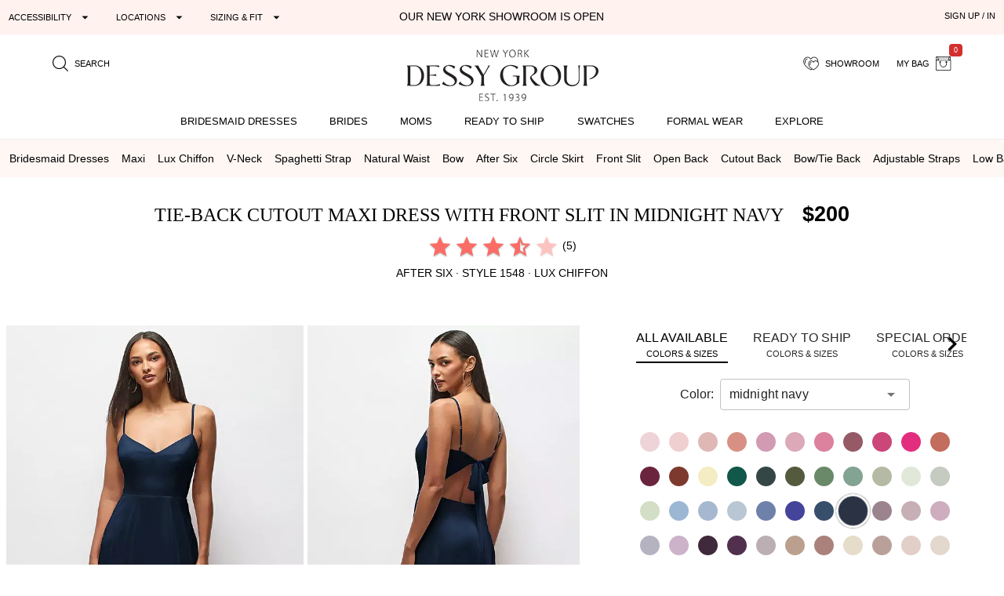

--- FILE ---
content_type: text/html; charset=utf-8
request_url: https://dessy.com/dresses/bridesmaid/after-six-1548/?pcid=47
body_size: 31786
content:
<!DOCTYPE html><html lang=en-us dir=ltr ><head><base href=/ ><title>Tie-back Cutout Maxi Bridesmaid Dress With Front Slit In Midnight Navy | The Dessy Group</title><meta name="robots" content="all" data-qmeta="meta"><meta name="viewport" content="user-scalable=yes, initial-scale=1, maximum-scale=5, minimum-scale=1, width=device-width" data-qmeta="viewport"><meta http-equiv="Content-Type" content="text/html; charset=utf-8" data-qmeta="charset"><meta name="description" content="Shop this Show off your shoulders with this show stopping spaghetti strap lux chiffon maxi dress. The bikini-style top features an adjustable tie back, allowing the dress to hug your curves in all the right places. A tasteful modified circle skirt makes this elegant dress appropriate for most any formal occasion." data-qmeta="description"><meta property="og:title" content="Tie-Back Cutout Maxi Dress with Front Slit" data-qmeta="ogtitle"><meta property="og:description" content="Bridesmaid dresses and formal gowns; plus perfectly color-matched accessories including men&#39;s ties. View the collection, locate a retailer." data-qmeta="ogdesc"><meta property="og:image" content="https://static.dessy.com/s/i/product/v548/9962/9962-midn-front!bgwh-yawah.jpg" data-qmeta="ogimage"><meta property="og:type" content="product" data-qmeta="ogtype"><meta property="og:url" content="https://dessy.com//dresses/bridesmaid/after-six-1548/" data-qmeta="ogurl"><link rel="alternate" href="https://dessy.com/dresses/bridesmaid/after-six-1548/" hreflang="x-default" data-qmeta="dessycomxdefault"><link rel="alternate" href="https://dessy.com/dresses/bridesmaid/after-six-1548/" hreflang="en" data-qmeta="dessycomen"><link rel="alternate" href="https://dessy.com/dresses/bridesmaid/after-six-1548/" hreflang="en-US" data-qmeta="dessycomenus"><link rel="alternate" href="https://dessy.com/dresses/bridesmaid/after-six-1548/" hreflang="en-DE" data-qmeta="dessycomende"><link rel="alternate" href="https://dessy.com/dresses/bridesmaid/after-six-1548/" hreflang="en-NL" data-qmeta="dessycomennl"><link rel="alternate" href="https://dessy.com/dresses/bridesmaid/after-six-1548/" hreflang="en-FR" data-qmeta="dessycomenfr"><link rel="alternate" href="https://dessy.com/dresses/bridesmaid/after-six-1548/" hreflang="en-IT" data-qmeta="dessycomenit"><link rel="alternate" href="https://dessy.com/dresses/bridesmaid/after-six-1548/" hreflang="en-ES" data-qmeta="dessycomenes"><link rel="alternate" href="https://dessy.com/dresses/bridesmaid/after-six-1548/" hreflang="en-CH" data-qmeta="dessycomench"><link rel="alternate" href="https://dessy.com/dresses/bridesmaid/after-six-1548/" hreflang="en-BE" data-qmeta="dessycomenbe"><link rel="alternate" href="https://dessy.com/dresses/bridesmaid/after-six-1548/" hreflang="en-SE" data-qmeta="dessycomense"><link rel="alternate" href="https://dessy.com/dresses/bridesmaid/after-six-1548/" hreflang="en-AT" data-qmeta="dessycomenat"><link rel="alternate" href="https://dessy.com/dresses/bridesmaid/after-six-1548/" hreflang="en-PL" data-qmeta="dessycomenpl"><link rel="alternate" href="https://dessy.com/dresses/bridesmaid/after-six-1548/" hreflang="en-NO" data-qmeta="dessycomenno"><link rel="alternate" href="https://dessy.com/dresses/bridesmaid/after-six-1548/" hreflang="en-PT" data-qmeta="dessycomenpt"><link rel="alternate" href="https://ca.dessy.com/dresses/bridesmaid/after-six-1548/" hreflang="en-CA" data-qmeta="cadessycomenca"><link rel="alternate" href="https://uk.dessy.com/dresses/bridesmaid/after-six-1548/" hreflang="en-GB" data-qmeta="ukdessycomengb"><link rel="alternate" href="https://uk.dessy.com/dresses/bridesmaid/after-six-1548/" hreflang="en-IE" data-qmeta="ukdessycomenie"><link rel="canonical" href="https://dessy.com/dresses/bridesmaid/after-six-1548/" data-qmeta="canonical"><link rel="preload" as="image" href="https://static.dessy.com/s/i/product/v548/9962/9962-midn-front!cropl!bgcd!ignoretrueo-vbig.webp" data-qmeta="preloadMain"><script type="application/ld+json" data-qmeta="siteLDJson">{"@context":"https://schema.org","@type":"Organization","name":"Dessy Group","url":"https://dessy.com","telephone":"1.646.638.9600","sameAs":["https://twitter.com/DessyGroup","https://www.facebook.com/TheDessyGroup/","https://www.pinterest.com/DessyGroup/","https://www.instagram.com/DessyGroup/","https://www.youtube.com/user/dessygroup"],"logo":"https://res.cloudinary.com/dessy/image/upload/v1633549521/s/i/logos/dessy-group-white-bg_y7hiry.png","image":"https://static.dessy.com/s/i/op/v1/1920w/hp/hero/Spring-2020-Mix-and-Match-Bridesmaids.jpg","address":{"@type":"PostalAddress","streetAddress":"8 West 38th Street 4th Floor","addressLocality":"New York City","addressRegion":"New York","postalCode":"10018","addressCountry":"US"}}</script><script type="application/ld+json" data-qmeta="pdpLDJson">{"@context":"https://schema.org/","@type":"Product","name":"Tie-Back Cutout Maxi Dress with Front Slit","image":"https://static.dessy.com/s/i/product/v548/9962/9962-midn-front!bgwh-yawah.jpg","description":"Shop this Show off your shoulders with this show stopping spaghetti strap lux chiffon maxi dress. The bikini-style top features an adjustable tie back, allowing the dress to hug your curves in all the right places. A tasteful modified circle skirt makes this elegant dress appropriate for most any formal occasion.","brand":{"@type":"Brand","name":"After Six"},"sku":"1548","aggregateRating":{"@type":"AggregateRating","ratingValue":3.8,"ratingCount":5},"offers":[{"@type":"Offer","priceCurrency":"USD","price":200,"itemCondition":"https://schema.org/NewCondition","availability":"https://schema.org/PreOrder","shippingDetails":{"@type":"OfferShippingDetails","name":"Special Order","deliveryTime":{"@type":"ShippingDeliveryTime","handlingTime":{"@type":"QuantitativeValue","minValue":56,"maxValue":63,"unitCode":"DAY"}}}},{"@type":"Offer","sku":"qd-1548-MIST-10","priceCurrency":"USD","price":200,"itemCondition":"https://schema.org/NewCondition","availability":"https://schema.org/InStock","inventoryLevel":{"@type":"QuantitativeValue","value":9},"shippingDetails":{"@type":"OfferShippingDetails","deliveryTime":{"@type":"ShippingDeliveryTime","handlingTime":{"@type":"QuantitativeValue","minValue":2,"maxValue":3,"unitCode":"DAY"}}}},{"@type":"Offer","sku":"qd-1548-MIST-16","priceCurrency":"USD","price":200,"itemCondition":"https://schema.org/NewCondition","availability":"https://schema.org/InStock","inventoryLevel":{"@type":"QuantitativeValue","value":6},"shippingDetails":{"@type":"OfferShippingDetails","deliveryTime":{"@type":"ShippingDeliveryTime","handlingTime":{"@type":"QuantitativeValue","minValue":2,"maxValue":3,"unitCode":"DAY"}}}},{"@type":"Offer","sku":"qd-1548-MIST-18W","priceCurrency":"USD","price":200,"itemCondition":"https://schema.org/NewCondition","availability":"https://schema.org/InStock","inventoryLevel":{"@type":"QuantitativeValue","value":9},"shippingDetails":{"@type":"OfferShippingDetails","deliveryTime":{"@type":"ShippingDeliveryTime","handlingTime":{"@type":"QuantitativeValue","minValue":2,"maxValue":3,"unitCode":"DAY"}}}},{"@type":"Offer","sku":"qd-1548-MIST-0","priceCurrency":"USD","price":200,"itemCondition":"https://schema.org/NewCondition","availability":"https://schema.org/InStock","inventoryLevel":{"@type":"QuantitativeValue","value":6},"shippingDetails":{"@type":"OfferShippingDetails","deliveryTime":{"@type":"ShippingDeliveryTime","handlingTime":{"@type":"QuantitativeValue","minValue":2,"maxValue":3,"unitCode":"DAY"}}}},{"@type":"Offer","sku":"qd-1548-MIST-2","priceCurrency":"USD","price":200,"itemCondition":"https://schema.org/NewCondition","availability":"https://schema.org/InStock","inventoryLevel":{"@type":"QuantitativeValue","value":4},"shippingDetails":{"@type":"OfferShippingDetails","deliveryTime":{"@type":"ShippingDeliveryTime","handlingTime":{"@type":"QuantitativeValue","minValue":2,"maxValue":3,"unitCode":"DAY"}}}},{"@type":"Offer","sku":"qd-1548-MIST-4","priceCurrency":"USD","price":200,"itemCondition":"https://schema.org/NewCondition","availability":"https://schema.org/InStock","inventoryLevel":{"@type":"QuantitativeValue","value":2},"shippingDetails":{"@type":"OfferShippingDetails","deliveryTime":{"@type":"ShippingDeliveryTime","handlingTime":{"@type":"QuantitativeValue","minValue":2,"maxValue":3,"unitCode":"DAY"}}}},{"@type":"Offer","sku":"qd-1548-MIST-8","priceCurrency":"USD","price":200,"itemCondition":"https://schema.org/NewCondition","availability":"https://schema.org/InStock","inventoryLevel":{"@type":"QuantitativeValue","value":2},"shippingDetails":{"@type":"OfferShippingDetails","deliveryTime":{"@type":"ShippingDeliveryTime","handlingTime":{"@type":"QuantitativeValue","minValue":2,"maxValue":3,"unitCode":"DAY"}}}},{"@type":"Offer","sku":"qd-1548-DSRO-2","priceCurrency":"USD","price":200,"itemCondition":"https://schema.org/NewCondition","availability":"https://schema.org/InStock","inventoryLevel":{"@type":"QuantitativeValue","value":7},"shippingDetails":{"@type":"OfferShippingDetails","deliveryTime":{"@type":"ShippingDeliveryTime","handlingTime":{"@type":"QuantitativeValue","minValue":2,"maxValue":3,"unitCode":"DAY"}}}},{"@type":"Offer","sku":"qd-1548-DSRO-4","priceCurrency":"USD","price":200,"itemCondition":"https://schema.org/NewCondition","availability":"https://schema.org/InStock","inventoryLevel":{"@type":"QuantitativeValue","value":1},"shippingDetails":{"@type":"OfferShippingDetails","deliveryTime":{"@type":"ShippingDeliveryTime","handlingTime":{"@type":"QuantitativeValue","minValue":2,"maxValue":3,"unitCode":"DAY"}}}},{"@type":"Offer","sku":"qd-1548-DSRO-8","priceCurrency":"USD","price":200,"itemCondition":"https://schema.org/NewCondition","availability":"https://schema.org/InStock","inventoryLevel":{"@type":"QuantitativeValue","value":11},"shippingDetails":{"@type":"OfferShippingDetails","deliveryTime":{"@type":"ShippingDeliveryTime","handlingTime":{"@type":"QuantitativeValue","minValue":2,"maxValue":3,"unitCode":"DAY"}}}},{"@type":"Offer","sku":"qd-1548-DSRO-10","priceCurrency":"USD","price":200,"itemCondition":"https://schema.org/NewCondition","availability":"https://schema.org/InStock","inventoryLevel":{"@type":"QuantitativeValue","value":6},"shippingDetails":{"@type":"OfferShippingDetails","deliveryTime":{"@type":"ShippingDeliveryTime","handlingTime":{"@type":"QuantitativeValue","minValue":2,"maxValue":3,"unitCode":"DAY"}}}},{"@type":"Offer","sku":"qd-1548-DSRO-12","priceCurrency":"USD","price":200,"itemCondition":"https://schema.org/NewCondition","availability":"https://schema.org/InStock","inventoryLevel":{"@type":"QuantitativeValue","value":1},"shippingDetails":{"@type":"OfferShippingDetails","deliveryTime":{"@type":"ShippingDeliveryTime","handlingTime":{"@type":"QuantitativeValue","minValue":2,"maxValue":3,"unitCode":"DAY"}}}},{"@type":"Offer","sku":"qd-1548-DSRO-14","priceCurrency":"USD","price":200,"itemCondition":"https://schema.org/NewCondition","availability":"https://schema.org/InStock","inventoryLevel":{"@type":"QuantitativeValue","value":11},"shippingDetails":{"@type":"OfferShippingDetails","deliveryTime":{"@type":"ShippingDeliveryTime","handlingTime":{"@type":"QuantitativeValue","minValue":2,"maxValue":3,"unitCode":"DAY"}}}},{"@type":"Offer","sku":"qd-1548-DSRO-16","priceCurrency":"USD","price":200,"itemCondition":"https://schema.org/NewCondition","availability":"https://schema.org/InStock","inventoryLevel":{"@type":"QuantitativeValue","value":7},"shippingDetails":{"@type":"OfferShippingDetails","deliveryTime":{"@type":"ShippingDeliveryTime","handlingTime":{"@type":"QuantitativeValue","minValue":2,"maxValue":3,"unitCode":"DAY"}}}},{"@type":"Offer","sku":"qd-1548-DSRO-18W","priceCurrency":"USD","price":200,"itemCondition":"https://schema.org/NewCondition","availability":"https://schema.org/InStock","inventoryLevel":{"@type":"QuantitativeValue","value":8},"shippingDetails":{"@type":"OfferShippingDetails","deliveryTime":{"@type":"ShippingDeliveryTime","handlingTime":{"@type":"QuantitativeValue","minValue":2,"maxValue":3,"unitCode":"DAY"}}}},{"@type":"Offer","sku":"qd-1548-WILW-0","priceCurrency":"USD","price":200,"itemCondition":"https://schema.org/NewCondition","availability":"https://schema.org/InStock","inventoryLevel":{"@type":"QuantitativeValue","value":11},"shippingDetails":{"@type":"OfferShippingDetails","deliveryTime":{"@type":"ShippingDeliveryTime","handlingTime":{"@type":"QuantitativeValue","minValue":2,"maxValue":3,"unitCode":"DAY"}}}},{"@type":"Offer","sku":"qd-1548-WILW-2","priceCurrency":"USD","price":200,"itemCondition":"https://schema.org/NewCondition","availability":"https://schema.org/InStock","inventoryLevel":{"@type":"QuantitativeValue","value":10},"shippingDetails":{"@type":"OfferShippingDetails","deliveryTime":{"@type":"ShippingDeliveryTime","handlingTime":{"@type":"QuantitativeValue","minValue":2,"maxValue":3,"unitCode":"DAY"}}}},{"@type":"Offer","sku":"qd-1548-WILW-4","priceCurrency":"USD","price":200,"itemCondition":"https://schema.org/NewCondition","availability":"https://schema.org/InStock","inventoryLevel":{"@type":"QuantitativeValue","value":16},"shippingDetails":{"@type":"OfferShippingDetails","deliveryTime":{"@type":"ShippingDeliveryTime","handlingTime":{"@type":"QuantitativeValue","minValue":2,"maxValue":3,"unitCode":"DAY"}}}},{"@type":"Offer","sku":"qd-1548-WILW-6","priceCurrency":"USD","price":200,"itemCondition":"https://schema.org/NewCondition","availability":"https://schema.org/InStock","inventoryLevel":{"@type":"QuantitativeValue","value":16},"shippingDetails":{"@type":"OfferShippingDetails","deliveryTime":{"@type":"ShippingDeliveryTime","handlingTime":{"@type":"QuantitativeValue","minValue":2,"maxValue":3,"unitCode":"DAY"}}}},{"@type":"Offer","sku":"qd-1548-WILW-10","priceCurrency":"USD","price":200,"itemCondition":"https://schema.org/NewCondition","availability":"https://schema.org/InStock","inventoryLevel":{"@type":"QuantitativeValue","value":8},"shippingDetails":{"@type":"OfferShippingDetails","deliveryTime":{"@type":"ShippingDeliveryTime","handlingTime":{"@type":"QuantitativeValue","minValue":2,"maxValue":3,"unitCode":"DAY"}}}},{"@type":"Offer","sku":"qd-1548-WILW-12","priceCurrency":"USD","price":200,"itemCondition":"https://schema.org/NewCondition","availability":"https://schema.org/InStock","inventoryLevel":{"@type":"QuantitativeValue","value":2},"shippingDetails":{"@type":"OfferShippingDetails","deliveryTime":{"@type":"ShippingDeliveryTime","handlingTime":{"@type":"QuantitativeValue","minValue":2,"maxValue":3,"unitCode":"DAY"}}}},{"@type":"Offer","sku":"qd-1548-WILW-14","priceCurrency":"USD","price":200,"itemCondition":"https://schema.org/NewCondition","availability":"https://schema.org/InStock","inventoryLevel":{"@type":"QuantitativeValue","value":9},"shippingDetails":{"@type":"OfferShippingDetails","deliveryTime":{"@type":"ShippingDeliveryTime","handlingTime":{"@type":"QuantitativeValue","minValue":2,"maxValue":3,"unitCode":"DAY"}}}},{"@type":"Offer","sku":"qd-1548-WILW-16","priceCurrency":"USD","price":200,"itemCondition":"https://schema.org/NewCondition","availability":"https://schema.org/InStock","inventoryLevel":{"@type":"QuantitativeValue","value":6},"shippingDetails":{"@type":"OfferShippingDetails","deliveryTime":{"@type":"ShippingDeliveryTime","handlingTime":{"@type":"QuantitativeValue","minValue":2,"maxValue":3,"unitCode":"DAY"}}}},{"@type":"Offer","sku":"qd-1548-WILW-18W","priceCurrency":"USD","price":200,"itemCondition":"https://schema.org/NewCondition","availability":"https://schema.org/InStock","inventoryLevel":{"@type":"QuantitativeValue","value":13},"shippingDetails":{"@type":"OfferShippingDetails","deliveryTime":{"@type":"ShippingDeliveryTime","handlingTime":{"@type":"QuantitativeValue","minValue":2,"maxValue":3,"unitCode":"DAY"}}}},{"@type":"Offer","sku":"qd-1548-MIDN-0","priceCurrency":"USD","price":200,"itemCondition":"https://schema.org/NewCondition","availability":"https://schema.org/InStock","inventoryLevel":{"@type":"QuantitativeValue","value":4},"shippingDetails":{"@type":"OfferShippingDetails","deliveryTime":{"@type":"ShippingDeliveryTime","handlingTime":{"@type":"QuantitativeValue","minValue":2,"maxValue":3,"unitCode":"DAY"}}}},{"@type":"Offer","sku":"qd-1548-MIDN-2","priceCurrency":"USD","price":200,"itemCondition":"https://schema.org/NewCondition","availability":"https://schema.org/InStock","inventoryLevel":{"@type":"QuantitativeValue","value":1},"shippingDetails":{"@type":"OfferShippingDetails","deliveryTime":{"@type":"ShippingDeliveryTime","handlingTime":{"@type":"QuantitativeValue","minValue":2,"maxValue":3,"unitCode":"DAY"}}}},{"@type":"Offer","sku":"qd-1548-MIDN-10","priceCurrency":"USD","price":200,"itemCondition":"https://schema.org/NewCondition","availability":"https://schema.org/InStock","inventoryLevel":{"@type":"QuantitativeValue","value":1},"shippingDetails":{"@type":"OfferShippingDetails","deliveryTime":{"@type":"ShippingDeliveryTime","handlingTime":{"@type":"QuantitativeValue","minValue":2,"maxValue":3,"unitCode":"DAY"}}}},{"@type":"Offer","sku":"qd-1548-MIDN-12","priceCurrency":"USD","price":200,"itemCondition":"https://schema.org/NewCondition","availability":"https://schema.org/InStock","inventoryLevel":{"@type":"QuantitativeValue","value":1},"shippingDetails":{"@type":"OfferShippingDetails","deliveryTime":{"@type":"ShippingDeliveryTime","handlingTime":{"@type":"QuantitativeValue","minValue":2,"maxValue":3,"unitCode":"DAY"}}}},{"@type":"Offer","sku":"qd-1548-MIDN-14","priceCurrency":"USD","price":200,"itemCondition":"https://schema.org/NewCondition","availability":"https://schema.org/InStock","inventoryLevel":{"@type":"QuantitativeValue","value":2},"shippingDetails":{"@type":"OfferShippingDetails","deliveryTime":{"@type":"ShippingDeliveryTime","handlingTime":{"@type":"QuantitativeValue","minValue":2,"maxValue":3,"unitCode":"DAY"}}}},{"@type":"Offer","sku":"qd-1548-MIDN-16","priceCurrency":"USD","price":200,"itemCondition":"https://schema.org/NewCondition","availability":"https://schema.org/InStock","inventoryLevel":{"@type":"QuantitativeValue","value":1},"shippingDetails":{"@type":"OfferShippingDetails","deliveryTime":{"@type":"ShippingDeliveryTime","handlingTime":{"@type":"QuantitativeValue","minValue":2,"maxValue":3,"unitCode":"DAY"}}}},{"@type":"Offer","sku":"qd-1548-MIDN-18W","priceCurrency":"USD","price":200,"itemCondition":"https://schema.org/NewCondition","availability":"https://schema.org/InStock","inventoryLevel":{"@type":"QuantitativeValue","value":11},"shippingDetails":{"@type":"OfferShippingDetails","deliveryTime":{"@type":"ShippingDeliveryTime","handlingTime":{"@type":"QuantitativeValue","minValue":2,"maxValue":3,"unitCode":"DAY"}}}},{"@type":"Offer","sku":"qd-1548-CHPG-0","priceCurrency":"USD","price":200,"itemCondition":"https://schema.org/NewCondition","availability":"https://schema.org/InStock","inventoryLevel":{"@type":"QuantitativeValue","value":1},"shippingDetails":{"@type":"OfferShippingDetails","deliveryTime":{"@type":"ShippingDeliveryTime","handlingTime":{"@type":"QuantitativeValue","minValue":2,"maxValue":3,"unitCode":"DAY"}}}}]}</script> <meta name=format-detection content="telephone=no"><meta name=msapplication-tap-highlight content=no><meta name=HandheldFriendly content=true><link rel=preconnect href=https://static.dessy.com crossorigin><link rel=dns-prefetch href=https://www.googletagmanager.com><link rel=icon type=image/ico href=favicon.ico><script>const fbvn = 'fbq'
      !function(w, g) { w['GoogleAnalyticsObjectGtag'] = g; w[g] || (w[g] = function() { (w[g].q = w[g].q || []).push(arguments); }); }(window, 'gtag')
      !function(w, g) { w['GoogleAnalyticsObjectGa'] = g; w[g] || (w[g] = function() { (w[g].q = w[g].q || []).push(arguments); }); }(window, 'ga')
      !function(f, n) { if (f.fbq) return; n = f.fbq = function() { n.callMethod ? n.callMethod.apply(n, arguments) : n.queue.push(arguments) }; if (!f._fbq) f._fbq = n; n.push = n; n.loaded = !0; n.version = '2.0'; n.queue = []; }(window)
      !function(w, n) { if (!w['pintrk']) { w['pintrk'] = function() { w['pintrk'].queue.push(Array.prototype.slice.call(arguments)) }; n = window.pintrk; n.queue = [], n.version = "3.0"; } } (window);
      !function(w, g) { w['ClarityObject'] = g; w[g] || (w[g] = function() { (w[g].q = w[g].q || []).push(arguments); }); }(window, 'clarity')
      !function (w, d, t) { w.TiktokAnalyticsObject=t;var ttq=w[t]=w[t]||[];ttq.methods=["page","track","identify","instances","debug","on","off","once","ready","alias","group","enableCookie","disableCookie"],ttq.setAndDefer=function(t,e){t[e]=function(){t.push([e].concat(Array.prototype.slice.call(arguments,0)))}};for(var i=0;i<ttq.methods.length;i++)ttq.setAndDefer(ttq,ttq.methods[i]);ttq.instance=function(t){for(var e=ttq._i[t]||[],n=0;n<ttq.methods.length;n++)ttq.setAndDefer(e,ttq.methods[n]);return e},ttq.load=function(e,n){var i="https://analytics.tiktok.com/i18n/pixel/events.js";ttq._i=ttq._i||{},ttq._i[e]=[],ttq._i[e]._u=i,ttq._t=ttq._t||{},ttq._t[e]=+new Date,ttq._o=ttq._o||{},ttq._o[e]=n||{};var o=document.createElement("script");o.type="text/javascript",o.async=!0,o.src=i+"?sdkid="+e+"&lib="+t;var a=document.getElementsByTagName("script")[0];a.parentNode.insertBefore(o,a)}; }(window, document, 'ttq');
      // !function(w) { if (!w['clarity']) { w['clarity'] = function() { (w['clarity'].q=w['clarity'].q || []).push(arguments)}; } (window);
      window.dataLayer = window.dataLayer || [];
      function gtag(){dataLayer.push(arguments);}</script><link rel="preload" href="https://prod.dessy.dev/dessy-statics/css/app.3a85ba4b.css" as="style"><link rel="stylesheet" href="https://prod.dessy.dev/dessy-statics/css/app.3a85ba4b.css"></head><body class="desktop no-touch body--light" ><script>window.__Q_META__={"title":"Tie-back Cutout Maxi Bridesmaid Dress With Front Slit In Midnight Navy | The Dessy Group","meta":{"meta":{"name":"robots","content":"all"},"viewport":{"name":"viewport","content":"user-scalable=yes, initial-scale=1, maximum-scale=5, minimum-scale=1, width=device-width"},"charset":{"http-equiv":"Content-Type","content":"text/html; charset=utf-8"},"description":{"name":"description","content":"Shop this Show off your shoulders with this show stopping spaghetti strap lux chiffon maxi dress. The bikini-style top features an adjustable tie back, allowing the dress to hug your curves in all the right places. A tasteful modified circle skirt makes this elegant dress appropriate for most any formal occasion."},"ogtitle":{"property":"og:title","content":"Tie-Back Cutout Maxi Dress with Front Slit"},"ogdesc":{"property":"og:description","content":"Bridesmaid dresses and formal gowns; plus perfectly color-matched accessories including men&#39;s ties. View the collection, locate a retailer."},"ogimage":{"property":"og:image","content":"https://static.dessy.com/s/i/product/v548/9962/9962-midn-front!bgwh-yawah.jpg"},"ogtype":{"property":"og:type","content":"product"},"ogurl":{"property":"og:url","content":"https://dessy.com//dresses/bridesmaid/after-six-1548/"}},"link":{"dessycomxdefault":{"rel":"alternate","href":"https://dessy.com/dresses/bridesmaid/after-six-1548/","hreflang":"x-default"},"dessycomen":{"rel":"alternate","href":"https://dessy.com/dresses/bridesmaid/after-six-1548/","hreflang":"en"},"dessycomenus":{"rel":"alternate","href":"https://dessy.com/dresses/bridesmaid/after-six-1548/","hreflang":"en-US"},"dessycomende":{"rel":"alternate","href":"https://dessy.com/dresses/bridesmaid/after-six-1548/","hreflang":"en-DE"},"dessycomennl":{"rel":"alternate","href":"https://dessy.com/dresses/bridesmaid/after-six-1548/","hreflang":"en-NL"},"dessycomenfr":{"rel":"alternate","href":"https://dessy.com/dresses/bridesmaid/after-six-1548/","hreflang":"en-FR"},"dessycomenit":{"rel":"alternate","href":"https://dessy.com/dresses/bridesmaid/after-six-1548/","hreflang":"en-IT"},"dessycomenes":{"rel":"alternate","href":"https://dessy.com/dresses/bridesmaid/after-six-1548/","hreflang":"en-ES"},"dessycomench":{"rel":"alternate","href":"https://dessy.com/dresses/bridesmaid/after-six-1548/","hreflang":"en-CH"},"dessycomenbe":{"rel":"alternate","href":"https://dessy.com/dresses/bridesmaid/after-six-1548/","hreflang":"en-BE"},"dessycomense":{"rel":"alternate","href":"https://dessy.com/dresses/bridesmaid/after-six-1548/","hreflang":"en-SE"},"dessycomenat":{"rel":"alternate","href":"https://dessy.com/dresses/bridesmaid/after-six-1548/","hreflang":"en-AT"},"dessycomenpl":{"rel":"alternate","href":"https://dessy.com/dresses/bridesmaid/after-six-1548/","hreflang":"en-PL"},"dessycomenno":{"rel":"alternate","href":"https://dessy.com/dresses/bridesmaid/after-six-1548/","hreflang":"en-NO"},"dessycomenpt":{"rel":"alternate","href":"https://dessy.com/dresses/bridesmaid/after-six-1548/","hreflang":"en-PT"},"cadessycomenca":{"rel":"alternate","href":"https://ca.dessy.com/dresses/bridesmaid/after-six-1548/","hreflang":"en-CA"},"ukdessycomengb":{"rel":"alternate","href":"https://uk.dessy.com/dresses/bridesmaid/after-six-1548/","hreflang":"en-GB"},"ukdessycomenie":{"rel":"alternate","href":"https://uk.dessy.com/dresses/bridesmaid/after-six-1548/","hreflang":"en-IE"},"canonical":{"rel":"canonical","href":"https://dessy.com/dresses/bridesmaid/after-six-1548/"},"preloadMain":{"rel":"preload","as":"image","href":"https://static.dessy.com/s/i/product/v548/9962/9962-midn-front!cropl!bgcd!ignoretrueo-vbig.webp"}},"htmlAttr":{},"bodyAttr":{},"script":{"siteLDJson":{"type":"application/ld+json","innerHTML":"{\"@context\":\"https://schema.org\",\"@type\":\"Organization\",\"name\":\"Dessy Group\",\"url\":\"https://dessy.com\",\"telephone\":\"1.646.638.9600\",\"sameAs\":[\"https://twitter.com/DessyGroup\",\"https://www.facebook.com/TheDessyGroup/\",\"https://www.pinterest.com/DessyGroup/\",\"https://www.instagram.com/DessyGroup/\",\"https://www.youtube.com/user/dessygroup\"],\"logo\":\"https://res.cloudinary.com/dessy/image/upload/v1633549521/s/i/logos/dessy-group-white-bg_y7hiry.png\",\"image\":\"https://static.dessy.com/s/i/op/v1/1920w/hp/hero/Spring-2020-Mix-and-Match-Bridesmaids.jpg\",\"address\":{\"@type\":\"PostalAddress\",\"streetAddress\":\"8 West 38th Street 4th Floor\",\"addressLocality\":\"New York City\",\"addressRegion\":\"New York\",\"postalCode\":\"10018\",\"addressCountry\":\"US\"}}"},"pdpLDJson":{"type":"application/ld+json","innerHTML":"{\"@context\":\"https://schema.org/\",\"@type\":\"Product\",\"name\":\"Tie-Back Cutout Maxi Dress with Front Slit\",\"image\":\"https://static.dessy.com/s/i/product/v548/9962/9962-midn-front!bgwh-yawah.jpg\",\"description\":\"Shop this Show off your shoulders with this show stopping spaghetti strap lux chiffon maxi dress. The bikini-style top features an adjustable tie back, allowing the dress to hug your curves in all the right places. A tasteful modified circle skirt makes this elegant dress appropriate for most any formal occasion.\",\"brand\":{\"@type\":\"Brand\",\"name\":\"After Six\"},\"sku\":\"1548\",\"aggregateRating\":{\"@type\":\"AggregateRating\",\"ratingValue\":3.8,\"ratingCount\":5},\"offers\":[{\"@type\":\"Offer\",\"priceCurrency\":\"USD\",\"price\":200,\"itemCondition\":\"https://schema.org/NewCondition\",\"availability\":\"https://schema.org/PreOrder\",\"shippingDetails\":{\"@type\":\"OfferShippingDetails\",\"name\":\"Special Order\",\"deliveryTime\":{\"@type\":\"ShippingDeliveryTime\",\"handlingTime\":{\"@type\":\"QuantitativeValue\",\"minValue\":56,\"maxValue\":63,\"unitCode\":\"DAY\"}}}},{\"@type\":\"Offer\",\"sku\":\"qd-1548-MIST-10\",\"priceCurrency\":\"USD\",\"price\":200,\"itemCondition\":\"https://schema.org/NewCondition\",\"availability\":\"https://schema.org/InStock\",\"inventoryLevel\":{\"@type\":\"QuantitativeValue\",\"value\":9},\"shippingDetails\":{\"@type\":\"OfferShippingDetails\",\"deliveryTime\":{\"@type\":\"ShippingDeliveryTime\",\"handlingTime\":{\"@type\":\"QuantitativeValue\",\"minValue\":2,\"maxValue\":3,\"unitCode\":\"DAY\"}}}},{\"@type\":\"Offer\",\"sku\":\"qd-1548-MIST-16\",\"priceCurrency\":\"USD\",\"price\":200,\"itemCondition\":\"https://schema.org/NewCondition\",\"availability\":\"https://schema.org/InStock\",\"inventoryLevel\":{\"@type\":\"QuantitativeValue\",\"value\":6},\"shippingDetails\":{\"@type\":\"OfferShippingDetails\",\"deliveryTime\":{\"@type\":\"ShippingDeliveryTime\",\"handlingTime\":{\"@type\":\"QuantitativeValue\",\"minValue\":2,\"maxValue\":3,\"unitCode\":\"DAY\"}}}},{\"@type\":\"Offer\",\"sku\":\"qd-1548-MIST-18W\",\"priceCurrency\":\"USD\",\"price\":200,\"itemCondition\":\"https://schema.org/NewCondition\",\"availability\":\"https://schema.org/InStock\",\"inventoryLevel\":{\"@type\":\"QuantitativeValue\",\"value\":9},\"shippingDetails\":{\"@type\":\"OfferShippingDetails\",\"deliveryTime\":{\"@type\":\"ShippingDeliveryTime\",\"handlingTime\":{\"@type\":\"QuantitativeValue\",\"minValue\":2,\"maxValue\":3,\"unitCode\":\"DAY\"}}}},{\"@type\":\"Offer\",\"sku\":\"qd-1548-MIST-0\",\"priceCurrency\":\"USD\",\"price\":200,\"itemCondition\":\"https://schema.org/NewCondition\",\"availability\":\"https://schema.org/InStock\",\"inventoryLevel\":{\"@type\":\"QuantitativeValue\",\"value\":6},\"shippingDetails\":{\"@type\":\"OfferShippingDetails\",\"deliveryTime\":{\"@type\":\"ShippingDeliveryTime\",\"handlingTime\":{\"@type\":\"QuantitativeValue\",\"minValue\":2,\"maxValue\":3,\"unitCode\":\"DAY\"}}}},{\"@type\":\"Offer\",\"sku\":\"qd-1548-MIST-2\",\"priceCurrency\":\"USD\",\"price\":200,\"itemCondition\":\"https://schema.org/NewCondition\",\"availability\":\"https://schema.org/InStock\",\"inventoryLevel\":{\"@type\":\"QuantitativeValue\",\"value\":4},\"shippingDetails\":{\"@type\":\"OfferShippingDetails\",\"deliveryTime\":{\"@type\":\"ShippingDeliveryTime\",\"handlingTime\":{\"@type\":\"QuantitativeValue\",\"minValue\":2,\"maxValue\":3,\"unitCode\":\"DAY\"}}}},{\"@type\":\"Offer\",\"sku\":\"qd-1548-MIST-4\",\"priceCurrency\":\"USD\",\"price\":200,\"itemCondition\":\"https://schema.org/NewCondition\",\"availability\":\"https://schema.org/InStock\",\"inventoryLevel\":{\"@type\":\"QuantitativeValue\",\"value\":2},\"shippingDetails\":{\"@type\":\"OfferShippingDetails\",\"deliveryTime\":{\"@type\":\"ShippingDeliveryTime\",\"handlingTime\":{\"@type\":\"QuantitativeValue\",\"minValue\":2,\"maxValue\":3,\"unitCode\":\"DAY\"}}}},{\"@type\":\"Offer\",\"sku\":\"qd-1548-MIST-8\",\"priceCurrency\":\"USD\",\"price\":200,\"itemCondition\":\"https://schema.org/NewCondition\",\"availability\":\"https://schema.org/InStock\",\"inventoryLevel\":{\"@type\":\"QuantitativeValue\",\"value\":2},\"shippingDetails\":{\"@type\":\"OfferShippingDetails\",\"deliveryTime\":{\"@type\":\"ShippingDeliveryTime\",\"handlingTime\":{\"@type\":\"QuantitativeValue\",\"minValue\":2,\"maxValue\":3,\"unitCode\":\"DAY\"}}}},{\"@type\":\"Offer\",\"sku\":\"qd-1548-DSRO-2\",\"priceCurrency\":\"USD\",\"price\":200,\"itemCondition\":\"https://schema.org/NewCondition\",\"availability\":\"https://schema.org/InStock\",\"inventoryLevel\":{\"@type\":\"QuantitativeValue\",\"value\":7},\"shippingDetails\":{\"@type\":\"OfferShippingDetails\",\"deliveryTime\":{\"@type\":\"ShippingDeliveryTime\",\"handlingTime\":{\"@type\":\"QuantitativeValue\",\"minValue\":2,\"maxValue\":3,\"unitCode\":\"DAY\"}}}},{\"@type\":\"Offer\",\"sku\":\"qd-1548-DSRO-4\",\"priceCurrency\":\"USD\",\"price\":200,\"itemCondition\":\"https://schema.org/NewCondition\",\"availability\":\"https://schema.org/InStock\",\"inventoryLevel\":{\"@type\":\"QuantitativeValue\",\"value\":1},\"shippingDetails\":{\"@type\":\"OfferShippingDetails\",\"deliveryTime\":{\"@type\":\"ShippingDeliveryTime\",\"handlingTime\":{\"@type\":\"QuantitativeValue\",\"minValue\":2,\"maxValue\":3,\"unitCode\":\"DAY\"}}}},{\"@type\":\"Offer\",\"sku\":\"qd-1548-DSRO-8\",\"priceCurrency\":\"USD\",\"price\":200,\"itemCondition\":\"https://schema.org/NewCondition\",\"availability\":\"https://schema.org/InStock\",\"inventoryLevel\":{\"@type\":\"QuantitativeValue\",\"value\":11},\"shippingDetails\":{\"@type\":\"OfferShippingDetails\",\"deliveryTime\":{\"@type\":\"ShippingDeliveryTime\",\"handlingTime\":{\"@type\":\"QuantitativeValue\",\"minValue\":2,\"maxValue\":3,\"unitCode\":\"DAY\"}}}},{\"@type\":\"Offer\",\"sku\":\"qd-1548-DSRO-10\",\"priceCurrency\":\"USD\",\"price\":200,\"itemCondition\":\"https://schema.org/NewCondition\",\"availability\":\"https://schema.org/InStock\",\"inventoryLevel\":{\"@type\":\"QuantitativeValue\",\"value\":6},\"shippingDetails\":{\"@type\":\"OfferShippingDetails\",\"deliveryTime\":{\"@type\":\"ShippingDeliveryTime\",\"handlingTime\":{\"@type\":\"QuantitativeValue\",\"minValue\":2,\"maxValue\":3,\"unitCode\":\"DAY\"}}}},{\"@type\":\"Offer\",\"sku\":\"qd-1548-DSRO-12\",\"priceCurrency\":\"USD\",\"price\":200,\"itemCondition\":\"https://schema.org/NewCondition\",\"availability\":\"https://schema.org/InStock\",\"inventoryLevel\":{\"@type\":\"QuantitativeValue\",\"value\":1},\"shippingDetails\":{\"@type\":\"OfferShippingDetails\",\"deliveryTime\":{\"@type\":\"ShippingDeliveryTime\",\"handlingTime\":{\"@type\":\"QuantitativeValue\",\"minValue\":2,\"maxValue\":3,\"unitCode\":\"DAY\"}}}},{\"@type\":\"Offer\",\"sku\":\"qd-1548-DSRO-14\",\"priceCurrency\":\"USD\",\"price\":200,\"itemCondition\":\"https://schema.org/NewCondition\",\"availability\":\"https://schema.org/InStock\",\"inventoryLevel\":{\"@type\":\"QuantitativeValue\",\"value\":11},\"shippingDetails\":{\"@type\":\"OfferShippingDetails\",\"deliveryTime\":{\"@type\":\"ShippingDeliveryTime\",\"handlingTime\":{\"@type\":\"QuantitativeValue\",\"minValue\":2,\"maxValue\":3,\"unitCode\":\"DAY\"}}}},{\"@type\":\"Offer\",\"sku\":\"qd-1548-DSRO-16\",\"priceCurrency\":\"USD\",\"price\":200,\"itemCondition\":\"https://schema.org/NewCondition\",\"availability\":\"https://schema.org/InStock\",\"inventoryLevel\":{\"@type\":\"QuantitativeValue\",\"value\":7},\"shippingDetails\":{\"@type\":\"OfferShippingDetails\",\"deliveryTime\":{\"@type\":\"ShippingDeliveryTime\",\"handlingTime\":{\"@type\":\"QuantitativeValue\",\"minValue\":2,\"maxValue\":3,\"unitCode\":\"DAY\"}}}},{\"@type\":\"Offer\",\"sku\":\"qd-1548-DSRO-18W\",\"priceCurrency\":\"USD\",\"price\":200,\"itemCondition\":\"https://schema.org/NewCondition\",\"availability\":\"https://schema.org/InStock\",\"inventoryLevel\":{\"@type\":\"QuantitativeValue\",\"value\":8},\"shippingDetails\":{\"@type\":\"OfferShippingDetails\",\"deliveryTime\":{\"@type\":\"ShippingDeliveryTime\",\"handlingTime\":{\"@type\":\"QuantitativeValue\",\"minValue\":2,\"maxValue\":3,\"unitCode\":\"DAY\"}}}},{\"@type\":\"Offer\",\"sku\":\"qd-1548-WILW-0\",\"priceCurrency\":\"USD\",\"price\":200,\"itemCondition\":\"https://schema.org/NewCondition\",\"availability\":\"https://schema.org/InStock\",\"inventoryLevel\":{\"@type\":\"QuantitativeValue\",\"value\":11},\"shippingDetails\":{\"@type\":\"OfferShippingDetails\",\"deliveryTime\":{\"@type\":\"ShippingDeliveryTime\",\"handlingTime\":{\"@type\":\"QuantitativeValue\",\"minValue\":2,\"maxValue\":3,\"unitCode\":\"DAY\"}}}},{\"@type\":\"Offer\",\"sku\":\"qd-1548-WILW-2\",\"priceCurrency\":\"USD\",\"price\":200,\"itemCondition\":\"https://schema.org/NewCondition\",\"availability\":\"https://schema.org/InStock\",\"inventoryLevel\":{\"@type\":\"QuantitativeValue\",\"value\":10},\"shippingDetails\":{\"@type\":\"OfferShippingDetails\",\"deliveryTime\":{\"@type\":\"ShippingDeliveryTime\",\"handlingTime\":{\"@type\":\"QuantitativeValue\",\"minValue\":2,\"maxValue\":3,\"unitCode\":\"DAY\"}}}},{\"@type\":\"Offer\",\"sku\":\"qd-1548-WILW-4\",\"priceCurrency\":\"USD\",\"price\":200,\"itemCondition\":\"https://schema.org/NewCondition\",\"availability\":\"https://schema.org/InStock\",\"inventoryLevel\":{\"@type\":\"QuantitativeValue\",\"value\":16},\"shippingDetails\":{\"@type\":\"OfferShippingDetails\",\"deliveryTime\":{\"@type\":\"ShippingDeliveryTime\",\"handlingTime\":{\"@type\":\"QuantitativeValue\",\"minValue\":2,\"maxValue\":3,\"unitCode\":\"DAY\"}}}},{\"@type\":\"Offer\",\"sku\":\"qd-1548-WILW-6\",\"priceCurrency\":\"USD\",\"price\":200,\"itemCondition\":\"https://schema.org/NewCondition\",\"availability\":\"https://schema.org/InStock\",\"inventoryLevel\":{\"@type\":\"QuantitativeValue\",\"value\":16},\"shippingDetails\":{\"@type\":\"OfferShippingDetails\",\"deliveryTime\":{\"@type\":\"ShippingDeliveryTime\",\"handlingTime\":{\"@type\":\"QuantitativeValue\",\"minValue\":2,\"maxValue\":3,\"unitCode\":\"DAY\"}}}},{\"@type\":\"Offer\",\"sku\":\"qd-1548-WILW-10\",\"priceCurrency\":\"USD\",\"price\":200,\"itemCondition\":\"https://schema.org/NewCondition\",\"availability\":\"https://schema.org/InStock\",\"inventoryLevel\":{\"@type\":\"QuantitativeValue\",\"value\":8},\"shippingDetails\":{\"@type\":\"OfferShippingDetails\",\"deliveryTime\":{\"@type\":\"ShippingDeliveryTime\",\"handlingTime\":{\"@type\":\"QuantitativeValue\",\"minValue\":2,\"maxValue\":3,\"unitCode\":\"DAY\"}}}},{\"@type\":\"Offer\",\"sku\":\"qd-1548-WILW-12\",\"priceCurrency\":\"USD\",\"price\":200,\"itemCondition\":\"https://schema.org/NewCondition\",\"availability\":\"https://schema.org/InStock\",\"inventoryLevel\":{\"@type\":\"QuantitativeValue\",\"value\":2},\"shippingDetails\":{\"@type\":\"OfferShippingDetails\",\"deliveryTime\":{\"@type\":\"ShippingDeliveryTime\",\"handlingTime\":{\"@type\":\"QuantitativeValue\",\"minValue\":2,\"maxValue\":3,\"unitCode\":\"DAY\"}}}},{\"@type\":\"Offer\",\"sku\":\"qd-1548-WILW-14\",\"priceCurrency\":\"USD\",\"price\":200,\"itemCondition\":\"https://schema.org/NewCondition\",\"availability\":\"https://schema.org/InStock\",\"inventoryLevel\":{\"@type\":\"QuantitativeValue\",\"value\":9},\"shippingDetails\":{\"@type\":\"OfferShippingDetails\",\"deliveryTime\":{\"@type\":\"ShippingDeliveryTime\",\"handlingTime\":{\"@type\":\"QuantitativeValue\",\"minValue\":2,\"maxValue\":3,\"unitCode\":\"DAY\"}}}},{\"@type\":\"Offer\",\"sku\":\"qd-1548-WILW-16\",\"priceCurrency\":\"USD\",\"price\":200,\"itemCondition\":\"https://schema.org/NewCondition\",\"availability\":\"https://schema.org/InStock\",\"inventoryLevel\":{\"@type\":\"QuantitativeValue\",\"value\":6},\"shippingDetails\":{\"@type\":\"OfferShippingDetails\",\"deliveryTime\":{\"@type\":\"ShippingDeliveryTime\",\"handlingTime\":{\"@type\":\"QuantitativeValue\",\"minValue\":2,\"maxValue\":3,\"unitCode\":\"DAY\"}}}},{\"@type\":\"Offer\",\"sku\":\"qd-1548-WILW-18W\",\"priceCurrency\":\"USD\",\"price\":200,\"itemCondition\":\"https://schema.org/NewCondition\",\"availability\":\"https://schema.org/InStock\",\"inventoryLevel\":{\"@type\":\"QuantitativeValue\",\"value\":13},\"shippingDetails\":{\"@type\":\"OfferShippingDetails\",\"deliveryTime\":{\"@type\":\"ShippingDeliveryTime\",\"handlingTime\":{\"@type\":\"QuantitativeValue\",\"minValue\":2,\"maxValue\":3,\"unitCode\":\"DAY\"}}}},{\"@type\":\"Offer\",\"sku\":\"qd-1548-MIDN-0\",\"priceCurrency\":\"USD\",\"price\":200,\"itemCondition\":\"https://schema.org/NewCondition\",\"availability\":\"https://schema.org/InStock\",\"inventoryLevel\":{\"@type\":\"QuantitativeValue\",\"value\":4},\"shippingDetails\":{\"@type\":\"OfferShippingDetails\",\"deliveryTime\":{\"@type\":\"ShippingDeliveryTime\",\"handlingTime\":{\"@type\":\"QuantitativeValue\",\"minValue\":2,\"maxValue\":3,\"unitCode\":\"DAY\"}}}},{\"@type\":\"Offer\",\"sku\":\"qd-1548-MIDN-2\",\"priceCurrency\":\"USD\",\"price\":200,\"itemCondition\":\"https://schema.org/NewCondition\",\"availability\":\"https://schema.org/InStock\",\"inventoryLevel\":{\"@type\":\"QuantitativeValue\",\"value\":1},\"shippingDetails\":{\"@type\":\"OfferShippingDetails\",\"deliveryTime\":{\"@type\":\"ShippingDeliveryTime\",\"handlingTime\":{\"@type\":\"QuantitativeValue\",\"minValue\":2,\"maxValue\":3,\"unitCode\":\"DAY\"}}}},{\"@type\":\"Offer\",\"sku\":\"qd-1548-MIDN-10\",\"priceCurrency\":\"USD\",\"price\":200,\"itemCondition\":\"https://schema.org/NewCondition\",\"availability\":\"https://schema.org/InStock\",\"inventoryLevel\":{\"@type\":\"QuantitativeValue\",\"value\":1},\"shippingDetails\":{\"@type\":\"OfferShippingDetails\",\"deliveryTime\":{\"@type\":\"ShippingDeliveryTime\",\"handlingTime\":{\"@type\":\"QuantitativeValue\",\"minValue\":2,\"maxValue\":3,\"unitCode\":\"DAY\"}}}},{\"@type\":\"Offer\",\"sku\":\"qd-1548-MIDN-12\",\"priceCurrency\":\"USD\",\"price\":200,\"itemCondition\":\"https://schema.org/NewCondition\",\"availability\":\"https://schema.org/InStock\",\"inventoryLevel\":{\"@type\":\"QuantitativeValue\",\"value\":1},\"shippingDetails\":{\"@type\":\"OfferShippingDetails\",\"deliveryTime\":{\"@type\":\"ShippingDeliveryTime\",\"handlingTime\":{\"@type\":\"QuantitativeValue\",\"minValue\":2,\"maxValue\":3,\"unitCode\":\"DAY\"}}}},{\"@type\":\"Offer\",\"sku\":\"qd-1548-MIDN-14\",\"priceCurrency\":\"USD\",\"price\":200,\"itemCondition\":\"https://schema.org/NewCondition\",\"availability\":\"https://schema.org/InStock\",\"inventoryLevel\":{\"@type\":\"QuantitativeValue\",\"value\":2},\"shippingDetails\":{\"@type\":\"OfferShippingDetails\",\"deliveryTime\":{\"@type\":\"ShippingDeliveryTime\",\"handlingTime\":{\"@type\":\"QuantitativeValue\",\"minValue\":2,\"maxValue\":3,\"unitCode\":\"DAY\"}}}},{\"@type\":\"Offer\",\"sku\":\"qd-1548-MIDN-16\",\"priceCurrency\":\"USD\",\"price\":200,\"itemCondition\":\"https://schema.org/NewCondition\",\"availability\":\"https://schema.org/InStock\",\"inventoryLevel\":{\"@type\":\"QuantitativeValue\",\"value\":1},\"shippingDetails\":{\"@type\":\"OfferShippingDetails\",\"deliveryTime\":{\"@type\":\"ShippingDeliveryTime\",\"handlingTime\":{\"@type\":\"QuantitativeValue\",\"minValue\":2,\"maxValue\":3,\"unitCode\":\"DAY\"}}}},{\"@type\":\"Offer\",\"sku\":\"qd-1548-MIDN-18W\",\"priceCurrency\":\"USD\",\"price\":200,\"itemCondition\":\"https://schema.org/NewCondition\",\"availability\":\"https://schema.org/InStock\",\"inventoryLevel\":{\"@type\":\"QuantitativeValue\",\"value\":11},\"shippingDetails\":{\"@type\":\"OfferShippingDetails\",\"deliveryTime\":{\"@type\":\"ShippingDeliveryTime\",\"handlingTime\":{\"@type\":\"QuantitativeValue\",\"minValue\":2,\"maxValue\":3,\"unitCode\":\"DAY\"}}}},{\"@type\":\"Offer\",\"sku\":\"qd-1548-CHPG-0\",\"priceCurrency\":\"USD\",\"price\":200,\"itemCondition\":\"https://schema.org/NewCondition\",\"availability\":\"https://schema.org/InStock\",\"inventoryLevel\":{\"@type\":\"QuantitativeValue\",\"value\":1},\"shippingDetails\":{\"@type\":\"OfferShippingDetails\",\"deliveryTime\":{\"@type\":\"ShippingDeliveryTime\",\"handlingTime\":{\"@type\":\"QuantitativeValue\",\"minValue\":2,\"maxValue\":3,\"unitCode\":\"DAY\"}}}}]}"}}}</script> <main><div id="q-app" data-server-rendered="true"><div tabindex="-1" class="high-contrast q-layout q-layout--standard" style="min-height:0px;"><!----><!----><!----><div id="focus-top" tabindex="-1" class="no-acc-outline bg-lm-lightest text-lm-darkest nav-border-anti-primary"><div data-component="PageBanner" class="text-black text-center text-d85em bg-dessy-pink"><div class="row q-py-sm q-px-sm"><div class="col-5 gt-sm col-md-4 col-xl-4 flex" style="overflow: hidden"><button tabindex="0" type="button" aria-expanded="false" aria-haspopup="true" aria-controls="d_4b87dba2-7fe7-40b6-a1cf-7f881acae239" aria-label="Expand &quot;Accessibility&quot;" class="q-btn q-btn-item non-selectable no-outline q-mr-lg q-btn--flat q-btn--rectangle q-btn--actionable q-focusable q-hoverable q-btn--dense no-border-radius self-stretch q-btn-dropdown q-btn-dropdown--simple" style="font-size:11px;"><span class="q-focus-helper"></span><span class="q-btn__wrapper col row q-anchor--skip"><span class="q-btn__content text-center col items-center q-anchor--skip justify-center row no-wrap text-no-wrap"><span class="block">Accessibility</span><i aria-hidden="true" role="presentation" class="q-icon icon-arrow_drop_down q-btn-dropdown__arrow q-btn-dropdown__arrow-container"> </i><!----></span></span></button><button tabindex="0" type="button" aria-expanded="false" aria-haspopup="true" aria-controls="d_ffc7c4f0-382c-4177-af31-fd958f58e35c" aria-label="Expand &quot;Locations&quot;" class="q-btn q-btn-item non-selectable no-outline q-mr-lg gt-md q-btn--flat q-btn--rectangle q-btn--actionable q-focusable q-hoverable q-btn--dense q-btn-dropdown q-btn-dropdown--simple" style="font-size:11px;"><span class="q-focus-helper"></span><span class="q-btn__wrapper col row q-anchor--skip"><span class="q-btn__content text-center col items-center q-anchor--skip justify-center row no-wrap text-no-wrap"><span class="block">Locations</span><i aria-hidden="true" role="presentation" class="q-icon icon-arrow_drop_down q-btn-dropdown__arrow q-btn-dropdown__arrow-container"> </i><!----></span></span></button><button tabindex="0" type="button" aria-expanded="false" aria-haspopup="true" aria-controls="d_5633a4b1-f5e1-4517-a466-dc374566525e" aria-label="Expand &quot;Sizing &amp; Fit&quot;" class="q-btn q-btn-item non-selectable no-outline q-btn--flat q-btn--rectangle q-btn--actionable q-focusable q-hoverable q-btn--dense q-btn-dropdown q-btn-dropdown--simple" style="font-size:11px;"><span class="q-focus-helper"></span><span class="q-btn__wrapper col row q-anchor--skip"><span class="q-btn__content text-center col items-center q-anchor--skip justify-center row no-wrap text-no-wrap"><span class="block">Sizing &amp; Fit</span><i aria-hidden="true" role="presentation" class="q-icon icon-arrow_drop_down q-btn-dropdown__arrow q-btn-dropdown__arrow-container"> </i><!----></span></span></button></div><div class="col-xs-12 col-md-5 col-lg-4 col-xl-4 q-pa-xs text-center text-uppercase"><div><a href="/dessy-showroom-appointments/" data-component="smart-link" class="text-black">Our New York Showroom is open</a></div></div><div class="col-md-3 col-lg-4 gt-sm col-xl-4 text-right"><div><button tabindex="0" type="button" data-th="SignUpIn" class="q-btn q-btn-item non-selectable no-outline q-btn--flat q-btn--rectangle q-btn--actionable q-focusable q-hoverable q-btn--wrap q-btn--dense" style="font-size:10px;font-size:11px;"><span class="q-focus-helper"></span><span class="q-btn__wrapper col row q-anchor--skip"><span class="q-btn__content text-center col items-center q-anchor--skip justify-center row"><span class="block">SIGN UP / IN</span></span></span></button></div></div></div></div><div data-component="SiteStructure.DesktopAndMobileHeader" class="bg-navbar-primary max-width-1200 max-centered q-pr-md q-pl-md q-pt-md q-mb-sm"><div class="row gutter-xs"><div class="col-xs-4 col-sm-3 col-lg-4"><button tabindex="0" type="button" aria-label="Menu" class="q-btn q-btn-item non-selectable no-outline lt-md bg-lm-grey-1 q-pa-sm q-btn--flat q-btn--rectangle q-btn--actionable q-focusable q-hoverable q-btn--wrap q-btn--dense"><span class="q-focus-helper"></span><span class="q-btn__wrapper col row q-anchor--skip"><span class="q-btn__content text-center col items-center q-anchor--skip justify-center row"><div style="border-top:solid 2px black;border-bottom:solid 2px black;width:18px;height:12px;"><div style="border-top:solid 2px black;height:2px;margin-top:3px;"></div></div></span></span></button><button tabindex="0" type="button" aria-label="search site" class="q-btn q-btn-item non-selectable no-outline q-pa-sm text-10px q-btn--flat q-btn--rectangle q-btn--actionable q-focusable q-hoverable q-btn--wrap q-btn--dense"><span class="q-focus-helper"></span><span class="q-btn__wrapper col row q-anchor--skip"><span class="q-btn__content text-center col items-center q-anchor--skip justify-center row"><i aria-hidden="true" role="presentation" class="q-icon icon-search"> </i><span class="gt-sm q-ml-sm">Search</span></span></span></button></div><div class="col-xs-4 col-sm-6 col-lg-4"><a href="/" data-component="smart-link"><div style="max-width:250px;width:100%;margin:0 auto;"><picture><source type="image/webp" srcset="https://res.cloudinary.com/dessy/image/upload/c_scale,w_150,q_100/v1670009985/s/i/logos/Dessy-Group-Logo-2023-web-500_d32tps.webp 150w, https://res.cloudinary.com/dessy/image/upload/c_scale,w_200,q_100/v1670009985/s/i/logos/Dessy-Group-Logo-2023-web-500_d32tps.webp 200w, https://res.cloudinary.com/dessy/image/upload/v1766164013/s/i/logos/dessy-logo-250-double-0o_yhibv4.png 250w, https://res.cloudinary.com/dessy/image/upload/c_scale,w_300,q_100/v1670009985/s/i/logos/Dessy-Group-Logo-2023-web-500_d32tps.webp 300w, https://res.cloudinary.com/dessy/image/upload/q_100/v1670009985/s/i/logos/Dessy-Group-Logo-2023-web-500_d32tps.webp 400w" sizes="(max-width: 400px) 150px, (max-width: 600px) 200px, 250px"><img srcset="https://res.cloudinary.com/dessy/image/upload/c_scale,w_150/v1670009985/s/i/logos/Dessy-Group-Logo-2023-web-500_d32tps.jpg 150w, https://res.cloudinary.com/dessy/image/upload/c_scale,w_200/v1670009985/s/i/logos/Dessy-Group-Logo-2023-web-500_d32tps.jpg 200w, https://res.cloudinary.com/dessy/image/upload/v1766164013/s/i/logos/dessy-logo-250-double-0o_yhibv4.png 250w, https://res.cloudinary.com/dessy/image/upload/c_scale,w_300/v1670009985/s/i/logos/Dessy-Group-Logo-2023-web-500_d32tps.jpg 300w, https://res.cloudinary.com/dessy/image/upload/v1670009985/s/i/logos/Dessy-Group-Logo-2023-web-500_d32tps.jpg 400w" sizes="(max-width: 400px) 150px, (max-width: 600px) 200px, 250px" src="https://res.cloudinary.com/dessy/image/upload/v1766164013/s/i/logos/dessy-logo-250-double-0o_yhibv4.png" alt="The Dessy Group | Bridesmaid Dresses" loading="lazy" decoding="async" width="250" height="71" style="display: block; width: 100%; height: auto;"></picture></div></a></div><div class="col-xs-4 col-sm-3 col-lg-4 text-right"><button tabindex="0" type="button" aria-label="showroom for friends" class="q-btn q-btn-item non-selectable no-outline text-10px q-pa-sm q-btn--flat q-btn--rectangle q-btn--actionable q-focusable q-hoverable q-btn--wrap q-btn--dense"><span class="q-focus-helper"></span><span class="q-btn__wrapper col row q-anchor--skip"><span class="q-btn__content text-center col items-center q-anchor--skip justify-center row"><i aria-hidden="true" role="presentation" class="q-icon icon-two-hearts"> </i><span class="gt-sm q-ml-sm">Showroom</span></span></span></button><div class="inline-block"><button tabindex="0" type="button" class="q-btn q-btn-item non-selectable no-outline text-10px q-pa-sm q-btn--flat q-btn--rectangle q-btn--actionable q-focusable q-hoverable q-btn--wrap q-btn--dense"><span class="q-focus-helper"></span><span class="q-btn__wrapper col row q-anchor--skip"><span class="q-btn__content text-center col items-center q-anchor--skip justify-center row"><span class="gt-sm q-mr-sm">my bag</span><i aria-hidden="true" role="presentation" class="q-icon icon-shopping-bag"> </i><div aria-label="0 items in your bag" class="text-white bg-red-8 q-badge flex inline items-center no-wrap q-badge--single-line bg-red-8 q-badge--floating" style="font-size:.75em;">0</div></span></span></button></div></div></div></div><div data-component="SiteStructure.Navigation.Desktop" class="gt-sm bg-navbar-primary" style="margin-top:-7px;"><nav aria-label="Main Navigation" class="q-desktop-menu"><div class="dessy-menu-container"><ul class="row no-wrap justify-between content-stretch text-center"><!----><li><div class="main-nav-tab-acc-container"><a href="/bridesmaid-dresses/" data-component="smart-link"><h2>Bridesmaid Dresses</h2></a><button aria-controls="menu-bridesmaid-dresses" class="toggle-button"><i aria-hidden="true" role="presentation" class="q-icon icon-arrow_drop_down"> </i><span class="sr-only">bridesmaid dresses submenu</span></button></div><div id="menu-bridesmaid-dresses" class="mega-dd"><div class="row q-mt-lg q-col-gutter-x-xl"><div class="col-xs-3 text-link-section"><div class="nav-header">Shop By Type</div><ul><li><a href="/bridesmaid-dresses/" data-component="smart-link">All Bridesmaid Dresses</a></li><li><!----></li><li><a href="/plus-size-bridesmaid-dresses/" data-component="smart-link">Plus Size Bridesmaid Dresses</a></li><li><a href="/junior-bridesmaid-dresses/" data-component="smart-link">Junior Bridesmaid Dresses</a></li><li><a href="/flowergirls/" data-component="smart-link">Flower Girl Dresses</a></li></ul><div class="nav-header q-mt-md">Shop By Style</div><ul><li><a href="/bridesmaid-dresses/maternity/" data-component="smart-link">Maternity Dresses</a></li><li><a href="/bridesmaid-dresses/?style=convertible" data-component="smart-link">Convertible Dresses</a></li><li><a href="/bridesmaid-dresses/?style=jumpsuits" data-component="smart-link">Jumpsuits</a></li></ul></div><div class="col-xs-3 text-link-section"><div class="nav-header">Trending Styles</div><ul><li class="gt-md" style="padding: 0; margin: 0"><a href="/bridesmaid-dresses/?theme=new-arrivals" data-component="smart-link" style="transform:scale(1);"><img width="222" height="200" src="[data-uri]" alt="New Arrivals - Bridesmaid Dresses" class="full-width height-auto full-width loaded" style="aspect-ratio:222/200;"></a></li><li><a href="/bridesmaid-dresses/?theme=new-arrivals" data-component="smart-link" class="text-nav-highlight">New Arrivals</a></li><li><a href="/bridesmaid-dresses/under-200-dollars/" data-component="smart-link">Dresses under $200</a></li><li><a href="/bridesmaid-dresses/?featured=best-sellers" data-component="smart-link">Our Top Sellers</a></li><li><a href="/bridesmaid-dresses/?dresslength=cocktail" data-component="smart-link">Short Dresses</a></li><li><a href="/bridesmaid-dresses/?dresslength=full-length" data-component="smart-link">Long Dresses</a></li><li><a href="/bridesmaid-dresses/?fabric=lux-velvet" data-component="smart-link">Velvet Dresses</a></li></ul></div><div class="col-xs-3"><div class="nav-header">Shop By Colors</div><div><a href="/bridesmaid-dresses-in-pinks/" data-component="smart-link" title="Pink Dresses" class="swatch-basics round-swatch large-swatch cf-bg-pink" style="border:solid 1px #eee;"></a><a href="/bridesmaid-dresses-in-reds/" data-component="smart-link" title="Red Dresses" class="swatch-basics round-swatch large-swatch cf-bg-red" style="border:solid 1px #eee;"></a><a href="/bridesmaid-dresses-in-oranges/" data-component="smart-link" title="Orange Dresses" class="swatch-basics round-swatch large-swatch cf-bg-orange" style="border:solid 1px #eee;"></a><a href="/bridesmaid-dresses-in-yellows/" data-component="smart-link" title="Yellow Dresses" class="swatch-basics round-swatch large-swatch cf-bg-yellow" style="border:solid 1px #eee;"></a><a href="/bridesmaid-dresses-in-greens/" data-component="smart-link" title="Green Dresses" class="swatch-basics round-swatch large-swatch cf-bg-green" style="border:solid 1px #eee;"></a><a href="/bridesmaid-dresses-in-blues/" data-component="smart-link" title="Blue Dresses" class="swatch-basics round-swatch large-swatch cf-bg-blue" style="border:solid 1px #eee;"></a><a href="/bridesmaid-dresses-in-purples/" data-component="smart-link" title="Purple Dresses" class="swatch-basics round-swatch large-swatch cf-bg-purple" style="border:solid 1px #eee;"></a><a href="/bridesmaid-dresses-in-browns/" data-component="smart-link" title="Brown Dresses" class="swatch-basics round-swatch large-swatch cf-bg-brown" style="border:solid 1px #eee;"></a><a href="/bridesmaid-dresses-in-neutrals/" data-component="smart-link" title="Neutral Dresses" class="swatch-basics round-swatch large-swatch cf-bg-neutral" style="border:solid 1px #eee;"></a><a href="/bridesmaid-dresses-in-blacks/" data-component="smart-link" title="Little Black Dresses" class="swatch-basics round-swatch large-swatch cf-bg-black" style="border:solid 1px #eee;"></a><a href="/bridesmaid-dresses-in-grays/" data-component="smart-link" title="Gray Dresses" class="swatch-basics round-swatch large-swatch cf-bg-gray" style="border:solid 1px #eee;"></a><a href="/bridesmaid-dresses-in-whites/" data-component="smart-link" title="White Dresses" class="swatch-basics round-swatch large-swatch cf-bg-white" style="border:solid 1px #eee;"></a><a href="/bridesmaid-dresses-in-nude/" data-component="smart-link" title="Nude Dresses" class="swatch-basics round-swatch large-swatch cf-bg-nude" style="border:solid 1px #eee;"></a><a href="/bridesmaid-dresses-in-florals/" data-component="smart-link" title="Floral Dresses" data-pattern-id="1377" class="swatch-basics round-swatch large-swatch" style="border:solid 1px #eee;"></a><br><div class="q-mt-sm q-mb-lg"><a href="/shop-by/color/" data-component="smart-link" class="q-btn q-pa-xs" style="border:solid 1px #222222;border-radius:3px;font-size:x-small;">shop all colors</a></div></div><div class="text-link-section-ignore display-block q-pa-sm"><div class="nav-header">Popular Colors</div><ul class="semantic-two-column"><li><a href="/blush-bridesmaid-dresses/" data-component="smart-link">
        Blush<div class="swatch-basics round-swatch xsmall-swatch position-relative" style="background-color:#EED4D9;top:3px;"></div></a></li><li><a href="/burgundy-bridesmaid-dresses/" data-component="smart-link">
        Burgundy<div class="swatch-basics round-swatch xsmall-swatch position-relative" style="background-color:#782A39;top:3px;"></div></a></li><li><a href="/dusty-rose-bridesmaid-dresses/" data-component="smart-link">
        Dusty Rose<div class="swatch-basics round-swatch xsmall-swatch position-relative" style="background-color:#c6afb5;top:3px;"></div></a></li><li><a href="/champagne-bridesmaid-dresses/" data-component="smart-link">
        Champagne<div class="swatch-basics round-swatch xsmall-swatch position-relative" style="background-color:#E6DCCA;top:3px;"></div></a></li><li><a href="/mist-bridesmaid-dresses/" data-component="smart-link">
        Mist<div class="swatch-basics round-swatch xsmall-swatch position-relative" style="background-color:#b8c7d3;top:3px;"></div></a></li><li><a href="/sage-bridesmaid-dresses/" data-component="smart-link">
        Sage<div class="swatch-basics round-swatch xsmall-swatch position-relative" style="background-color:#BABFAD;top:3px;"></div></a></li><!----><li><a href="/midnight-bridesmaid-dresses/" data-component="smart-link">
        midnight Navy<div class="swatch-basics round-swatch xsmall-swatch position-relative" style="background-color:#142846;top:3px;"></div></a></li></ul></div></div><div class="col-xs-3 text-link-section"><div class="nav-header">Shop By Collection</div><ul><li><a href="/bridesmaid-dresses/cynthia-sahar/" data-component="smart-link">Cynthia &amp; Sahar</a></li><li><a href="/bridesmaid-dresses/dessy/" data-component="smart-link">Dessy Collection</a></li><li><a href="/bridesmaid-dresses/aftersix/" data-component="smart-link">After Six</a></li><li><a href="/bridesmaid-dresses/alfredsung/" data-component="smart-link">Alfred Sung</a></li><li><a href="/bridesmaid-dresses/lovely-bridesmaids/" data-component="smart-link">Lovely Bridesmaids</a></li><li><a href="/bridesmaid-dresses/social-bridesmaids/" data-component="smart-link">Social Dresses</a></li><li><a href="/bridesmaid-dresses/thread-bridesmaid/" data-component="smart-link">Thread Bridesmaid</a></li><li><a href="/loop-dress/" data-component="smart-link">Loop Convertible Dresses</a></li><li><a href="/bridesmaid-dresses/bella-bridesmaids/" data-component="smart-link">Bella Bridesmaids</a></li></ul></div></div></div></li><li><div class="main-nav-tab-acc-container"><a href="/bridal-collection/" data-component="smart-link"><h2>Brides</h2></a><button aria-controls="menu-brides" class="toggle-button"><i aria-hidden="true" role="presentation" class="q-icon icon-arrow_drop_down"> </i><span class="sr-only">brides submenu</span></button></div><div id="menu-brides" class="mega-dd"><div class="max-width-1400 max-centered"><div class="row q-mt-lg q-col-gutter-x-xl"><div class="col-xs-1"></div><div class="col-xs-2 text-link-section"><div class="nav-header">Shop by Event</div><ul><li><a href="/little-white-dresses/" data-component="smart-link" class="text-nav-highlight">All Little White Dresses</a></li><li><a href="/little-white-dresses/?event=engagement-party-dresses-for-bride" data-component="smart-link">Engagement Party</a></li><li><a href="/little-white-dresses/?event=white-dresses-for-bridal-shower" data-component="smart-link">Bridal Shower</a></li><li><a href="/little-white-dresses/?event=bachelorette-party-dresses-for-bride" data-component="smart-link">Bachelorette Party</a></li><li><a href="/little-white-dresses/?event=rehearsal-dinner-dresses-for-bride" data-component="smart-link">Rehearsal Dinner</a></li><li><a href="/little-white-dresses/?event=wedding-reception-dress-for-bride" data-component="smart-link">Reception</a></li><li><a href="/little-white-dresses/?event=wedding-after-party-dress-for-bride" data-component="smart-link">After Party</a></li></ul></div><div class="col-xs-2 text-link-section"><div class="nav-header">Shop by Type</div><ul><li><a href="/wedding-dresses/?theme=boho" data-component="smart-link" class="smartnav">Boho</a></li><li><a href="/wedding-dresses/?theme=beach-destination" data-component="smart-link" class="smartnav">Beach</a></li><li><a href="/wedding-dresses/?silhouette=trumpet-mermaid" data-component="smart-link" class="smartnav">Mermaid</a></li><li><a href="/wedding-dresses/?theme=simple" data-component="smart-link" class="smartnav">Simple</a></li><li><a href="/wedding-dresses/?theme=sexy" data-component="smart-link" class="smartnav">Sexy</a></li><li><a href="/wedding-dresses/?theme=casual" data-component="smart-link" class="smartnav">Casual</a></li><li><a href="/wedding-dresses/?theme=princess-ball-gown" data-component="smart-link" class="smartnav">Princess</a></li></ul></div><div class="col-xs-2 text-link-section"><div class="nav-header q-mt-none">Shop by Color</div><ul><li><a href="/ivory-bridesmaid-dresses/" data-component="smart-link">Ivory</a></li><li><a href="/white-bridesmaid-dresses/" data-component="smart-link">White</a></li><li><a href="/oat-bridesmaid-dresses/" data-component="smart-link">Oat</a></li><li><a href="/champagne-bridesmaid-dresses/" data-component="smart-link">Champagne</a></li><li><a href="/blush-bridesmaid-dresses/" data-component="smart-link">Blush</a></li><li><a href="/cameo-bridesmaid-dresses/" data-component="smart-link">Cameo</a></li><li><a href="/oyster-bridesmaid-dresses/" data-component="smart-link">Oyster</a></li></ul></div><div class="col-xs-4"><a href="/bridal-collection/" data-component="smart-link"><img width="474" height="289" src="[data-uri]" alt="Dessy Bridal Dresses Boutique" class="full-width height-auto full-width loaded" style="aspect-ratio:474/289;"></a></div></div></div></div></li><li><a href="/mother-of-the-bride-groom-dresses/" data-component="smart-link" class="main-nav-tab"><h2>Moms</h2></a></li><li><div class="main-nav-tab-acc-container"><a href="/in-stock/bridesmaid-dresses/" data-component="smart-link"><h2>Ready To Ship</h2></a><button aria-controls="menu-ready-to-ship" class="toggle-button"><i aria-hidden="true" role="presentation" class="q-icon icon-arrow_drop_down"> </i><span class="sr-only">ready to ship submenu</span></button></div><div id="menu-ready-to-ship" class="mega-dd"><div class="max-width-1000 max-centered"><div class="row q-mt-lg q-col-gutter-x-xl"><div class="col-xs-4 text-link-section"><div class="nav-header">Shop By Type</div><ul><li><a href="/in-stock/bridesmaid-dresses/" data-component="smart-link">Ready To Ship Bridesmaid Dresses</a></li><li><a href="/in-stock/flowergirls/" data-component="smart-link">Ready To Ship Flowergirl Dresses</a></li><li><a href="/in-stock/junior-bridesmaid-dresses/" data-component="smart-link">Ready To Ship Junior Bridesmaid Dresses</a></li></ul></div><div class="col-xs-5"><div class="nav-header">Shop By Color</div><div><a href="/in-stock/bridesmaid-dresses-in-pinks/" data-component="smart-link" title="Ready To Ship Pink Dresses" class="swatch-basics round-swatch large-swatch cf-bg-pink" style="border:solid 1px #eee;"></a><a href="/in-stock/bridesmaid-dresses-in-reds/" data-component="smart-link" title="Ready To Ship Red Dresses" class="swatch-basics round-swatch large-swatch cf-bg-red" style="border:solid 1px #eee;"></a><a href="/in-stock/bridesmaid-dresses-in-oranges/" data-component="smart-link" title="Ready To Ship Orange Dresses" class="swatch-basics round-swatch large-swatch cf-bg-orange" style="border:solid 1px #eee;"></a><a href="/in-stock/bridesmaid-dresses-in-yellows/" data-component="smart-link" title="Ready To Ship Yellow Dresses" class="swatch-basics round-swatch large-swatch cf-bg-yellow" style="border:solid 1px #eee;"></a><a href="/in-stock/bridesmaid-dresses-in-greens/" data-component="smart-link" title="Ready To Ship Green Dresses" class="swatch-basics round-swatch large-swatch cf-bg-green" style="border:solid 1px #eee;"></a><a href="/in-stock/bridesmaid-dresses-in-blues/" data-component="smart-link" title="Ready To Ship Blue Dresses" class="swatch-basics round-swatch large-swatch cf-bg-blue" style="border:solid 1px #eee;"></a><a href="/in-stock/bridesmaid-dresses-in-purples/" data-component="smart-link" title="Ready To Ship Purple Dresses" class="swatch-basics round-swatch large-swatch cf-bg-purple" style="border:solid 1px #eee;"></a><a href="/in-stock/bridesmaid-dresses-in-browns/" data-component="smart-link" title="Ready To Ship Brown Dresses" class="swatch-basics round-swatch large-swatch cf-bg-brown" style="border:solid 1px #eee;"></a><a href="/in-stock/bridesmaid-dresses-in-neutrals/" data-component="smart-link" title="Ready To Ship Neutral Dresses" class="swatch-basics round-swatch large-swatch cf-bg-neutral" style="border:solid 1px #eee;"></a><a href="/in-stock/bridesmaid-dresses-in-blacks/" data-component="smart-link" title="Ready To Ship Black Dresses" class="swatch-basics round-swatch large-swatch cf-bg-black" style="border:solid 1px #eee;"></a><a href="/in-stock/bridesmaid-dresses-in-grays/" data-component="smart-link" title="Ready To Ship Gray Dresses" class="swatch-basics round-swatch large-swatch cf-bg-gray" style="border:solid 1px #eee;"></a><a href="/in-stock/bridesmaid-dresses-in-whites/" data-component="smart-link" title="Ready To Ship White Dresses" class="swatch-basics round-swatch large-swatch cf-bg-white" style="border:solid 1px #eee;"></a><a href="/in-stock/bridesmaid-dresses-in-nude/" data-component="smart-link" title="Ready To Ship Nude Dresses" class="swatch-basics round-swatch large-swatch cf-bg-nude" style="border:solid 1px #eee;"></a><a href="/in-stock/bridesmaid-dresses-in-florals/" data-component="smart-link" title="Ready To Ship Floral Dresses" data-pattern-id="1377" class="swatch-basics round-swatch large-swatch" style="border:solid 1px #eee;"></a></div></div><div class="col-xs-3"><a href="/in-stock/bridesmaid-dresses/" data-component="smart-link"><img width="222" height="289" src="[data-uri]" alt="ready to ship dresses that are 100% returnable" class="full-width height-auto full-width loaded" style="aspect-ratio:222/289;"></a></div></div></div></div></li><!----><!----><li><div class="main-nav-tab-acc-container"><a href="/swatches-trims/" data-component="smart-link"><h2>Swatches</h2></a><button aria-controls="menu-swatches" class="toggle-button"><i aria-hidden="true" role="presentation" class="q-icon icon-arrow_drop_down"> </i><span class="sr-only">swatches submenu</span></button></div><div id="menu-swatches" class="mega-dd"><div class="max-width-1000 max-centered"><div class="row q-mt-lg q-col-gutter-x-sm"><div class="col-xs-3 text-link-section"><a href="/swatches-trims/?fabrictype=ft-swatches" data-component="smart-link" class="text-left"><img width="220" height="293" src="[data-uri]" alt="Bridesmaid Fabric Swatches" class="full-width height-auto full-width loaded" style="aspect-ratio:220/293;"><br><strong>→</strong> Shop Swatches
                                      </a></div><div class="col-xs-3 text-link-section"><a href="/swatches-trims/?fabrictype=ft-fabrics" data-component="smart-link" class="text-left"><img width="220" height="293" src="[data-uri]" alt="Bridesmaid Fabrics by Half Yard" class="full-width height-auto full-width loaded" style="aspect-ratio:220/293;"><br><strong>→</strong> Shop Fabric by Yard
                                      </a></div><div class="col-xs-6 text-link-section"><a href="/swatches-trims/" data-component="smart-link" class="text-left max-centered"><img width="474" height="293" src="[data-uri]" alt="Get 3 Free Fabric Swatches - Just Pay Shipping." class="full-width height-auto full-width loaded" style="aspect-ratio:474/293;"><br><strong>→</strong> Get 3 Free Fabric Swatches
                                      </a></div></div></div></div></li><!----><li><div class="main-nav-tab-acc-container"><a href="/mens-formal-wear/" data-component="smart-link"><h2>Formal Wear</h2></a><button aria-controls="menu-formal-wear" class="toggle-button"><i aria-hidden="true" role="presentation" class="q-icon icon-arrow_drop_down"> </i><span class="sr-only">formal wear submenu</span></button></div><div id="menu-formal-wear" class="mega-dd"><div class="max-width-1000 max-centered"><div class="row q-mt-lg q-col-gutter-x-sm"><div class="col-xs-3 text-link-section"><a href="/mens-formal-wear/tuxedos-suits/?for=men" data-component="smart-link" class="text-left"><img width="222" height="289" src="[data-uri]" alt="Tuxedos &amp; Wedding Suits for Men" class="full-width height-auto full-width loaded" style="aspect-ratio:222/289;"><br><strong>→</strong> Shop Men
                                      </a></div><div class="col-xs-3 text-link-section"><a href="/mens-formal-wear/tuxedos-suits/?for=women" data-component="smart-link" class="text-left"><img width="222" height="289" src="[data-uri]" alt="Tuxedos &amp; Wedding Suits for Women" class="full-width height-auto full-width loaded" style="aspect-ratio:222/289;"><br><strong>→</strong> Shop Women
                                      </a></div><div class="col-xs-3 text-link-section"><div class="max-width-200 max-centered"><div class="nav-header">Tuxedos &amp; Suits</div><ul><li><a href="/mens-formal-wear/tuxedos-suits/" data-component="smart-link">All Tuxedos &amp; Suits</a></li><li><a href="/mens-formal-wear/tuxedos-suits/?style=suits" data-component="smart-link">All Suits</a></li><li><a href="/mens-formal-wear/tuxedos-suits/?style=tuxedos" data-component="smart-link">All Tuxedos</a></li><li><a href="/mens-formal-wear/tuxedos-suits/?tssordertype=tss-mto" data-component="smart-link">Specialty Suiting</a></li><li><a href="/mens-formal-wear/" data-component="smart-link">All Men's Formal Wear</a></li></ul></div></div><div class="col-xs-3 text-link-section"><div class="max-width-200 max-centered"><div class="nav-header">Formal Accessories</div><ul><li><a href="/mens/ties/" data-component="smart-link">Wedding Ties &amp; Neckwear</a></li><!----><!----><li><a href="/mens-accessories/" data-component="smart-link">All Men's Accessories</a></li></ul></div></div></div></div></div></li><li><div class="main-nav-tab-acc-container"><span><h2>Explore</h2></span><button aria-controls="menu-explore" class="toggle-button"><i aria-hidden="true" role="presentation" class="q-icon icon-arrow_drop_down"> </i><span class="sr-only">explore submenu</span></button></div><div id="menu-explore" class="mega-dd"><div class="max-width-1100 max-centered"><div class="row q-mt-lg q-col-gutter-x-xl"><div class="col-xs-3"><a href="/dessyrealweddings/" data-component="smart-link"><img width="222" height="400" src="[data-uri]" alt="Dessy Real Weddings" class="full-width height-auto full-width max-width-200 loaded" style="aspect-ratio:222/400;"></a></div><div class="col-xs-3 text-link-section"><div class="nav-header">Sizing + Fit</div><ul class="vert"><li class="show-for-large-up"><a href="/size-charts/" data-component="smart-link"><img width="222" height="200" src="[data-uri]" alt="Bridesmaid Sizing Guides." class="full-width height-auto loaded" style="aspect-ratio:222/200;"></a></li><li><a href="/size-charts/" data-component="smart-link">Size Guides<div class="text-lm-grey-7">Size Charts, Fit Tips &amp; How-to-Measure.</div></a></li><li><a href="/size-charts/fit-recommendation/" data-component="smart-link">Fit Recommendation<div class="text-lm-grey-7">How to get a size recommendation.</div></a></li><li><a href="/contact-stylist/" data-component="smart-link">Contact a Stylist<div class="text-lm-grey-7">Fit, color or delivery questions?</div></a></li><li><a href="/faq/" data-component="smart-link">Frequently Asked Questions<div class="text-lm-grey-7">Find your answers here.</div></a></li></ul></div><div class="col-xs-3"><div class="nav-header">Wedding Planning</div><ul class="vert text-link-section"><li><a href="/virtual-showroom/" data-component="smart-link"><img width="222" height="200" src="[data-uri]" alt="Shop Together Online for a Look You All Love - Create a Showroom." class="full-width height-auto loaded" style="aspect-ratio:222/200;"></a></li><li><a href="/virtual-showroom/" data-component="smart-link">Wedding Showroom <div class="text-lm-grey-7">Collaborate with your maids.</div></a></li><li><a href="/wedding-planner/" data-component="smart-link">Wedding Guides<div class="text-lm-grey-7">Planning, trends &amp; traditions.</div></a></li><li><a href="/wedding-podcast/" data-component="smart-link">Wedding Podcast<div class="text-lm-grey-7">How to dress your wedding party.</div></a></li><li><a href="/stylebot/writer/wedding-speech/" data-component="smart-link">AI Speech Writer<div class="text-lm-grey-7">Unforgettable speeches, made effortless.</div></a></li></ul></div><div class="col-xs-3"><div class="nav-header">Wedding Inspiration</div><ul class="vert text-link-section"><li class="show-for-large-up"><a href="/styleboard/" data-component="smart-link"><img width="222" height="200" src="[data-uri]" alt="Design a Wedding Inspiration Styleboard." class="full-width height-auto loaded" style="aspect-ratio:222/200;"></a></li><li><a href="/dessyrealweddings/" data-component="smart-link">#DessyRealWeddings<div class="text-lm-grey-7">See real Dessy wedding looks.</div></a></li><li><a href="/styleboard/" data-component="smart-link">Design an Inspiration Styleboard<div class="text-lm-grey-7">Capture your dream wedding.</div></a></li><li><a href="/pantone/gallery/" data-component="smart-link">Visit our Inspiration Gallery <div class="text-lm-grey-7">Inspiring Wedding Styleboards.</div></a></li><li><a href="/blog/" data-component="smart-link">Our Blog<div class="text-lm-grey-7">All things Bridesmaid.</div></a></li></ul></div></div></div></div></li><!----></ul></div></nav></div><div class="q-drawer-container"><div aria-hidden="true" class="fullscreen q-drawer__backdrop hidden"></div><aside class="q-drawer q-drawer--left q-drawer--bordered q-layout--prevent-focus fixed q-drawer--on-top q-drawer--mobile q-drawer--top-padding" style="width:300px;"><div class="q-drawer__content fit scroll bg-lm-lightest"><!----><div class="text-lm-darkest text-center q-py-xl">LOADING</div></div></aside></div></div><div id="focus-main" tabindex="-1" class="q-page-container no-acc-outline"><div QS="[object Object]"><!----><div><!----><div data-source="API" class="max-width-1900 max-centered page-scroll-to-top"><!----><nav aria-label="breadcrumbs"><div class="hidden-hover-scrollbar items-center self-stretch flex text-center no-wrap overflow-x-auto q-pa-xs" style="background-color:#fff7f4; flex: 1 1 auto; white-space:nowrap"><a tabindex="0" href="/bridesmaid-dresses/" class="q-btn q-btn-item non-selectable no-outline text-lm-darkest text-capitalize q-pa-xs q-btn--flat q-btn--rectangle q-btn--actionable q-focusable q-hoverable q-btn--no-uppercase q-btn--wrap q-btn--dense"><span class="q-focus-helper"></span><span class="q-btn__wrapper col row q-anchor--skip"><span class="q-btn__content text-center col items-center q-anchor--skip justify-center row">bridesmaid dresses</span></span></a><a tabindex="0" href="/bridesmaid-dresses/?dresslength=full-length" class="q-btn q-btn-item non-selectable no-outline text-lm-darkest text-capitalize q-pa-xs q-btn--flat q-btn--rectangle q-btn--actionable q-focusable q-hoverable q-btn--no-uppercase q-btn--wrap q-btn--dense"><span class="q-focus-helper"></span><span class="q-btn__wrapper col row q-anchor--skip"><span class="q-btn__content text-center col items-center q-anchor--skip justify-center row">maxi</span></span></a><a tabindex="0" href="/bridesmaid-dresses/?fabric=lux-chiffon" class="q-btn q-btn-item non-selectable no-outline text-lm-darkest text-capitalize q-pa-xs q-btn--flat q-btn--rectangle q-btn--actionable q-focusable q-hoverable q-btn--no-uppercase q-btn--wrap q-btn--dense"><span class="q-focus-helper"></span><span class="q-btn__wrapper col row q-anchor--skip"><span class="q-btn__content text-center col items-center q-anchor--skip justify-center row">Lux Chiffon</span></span></a><a tabindex="0" href="/bridesmaid-dresses/?neckline=v-neck" class="q-btn q-btn-item non-selectable no-outline text-lm-darkest text-capitalize q-pa-xs q-btn--flat q-btn--rectangle q-btn--actionable q-focusable q-hoverable q-btn--no-uppercase q-btn--wrap q-btn--dense"><span class="q-focus-helper"></span><span class="q-btn__wrapper col row q-anchor--skip"><span class="q-btn__content text-center col items-center q-anchor--skip justify-center row">v-neck</span></span></a><a tabindex="0" href="/bridesmaid-dresses/?sleevelength=spaghetti-strap" class="q-btn q-btn-item non-selectable no-outline text-lm-darkest text-capitalize q-pa-xs q-btn--flat q-btn--rectangle q-btn--actionable q-focusable q-hoverable q-btn--no-uppercase q-btn--wrap q-btn--dense"><span class="q-focus-helper"></span><span class="q-btn__wrapper col row q-anchor--skip"><span class="q-btn__content text-center col items-center q-anchor--skip justify-center row">spaghetti strap</span></span></a><a tabindex="0" href="/bridesmaid-dresses/?style=natural-waist" class="q-btn q-btn-item non-selectable no-outline text-lm-darkest text-capitalize q-pa-xs q-btn--flat q-btn--rectangle q-btn--actionable q-focusable q-hoverable q-btn--no-uppercase q-btn--wrap q-btn--dense"><span class="q-focus-helper"></span><span class="q-btn__wrapper col row q-anchor--skip"><span class="q-btn__content text-center col items-center q-anchor--skip justify-center row">natural waist</span></span></a><a tabindex="0" href="/bridesmaid-dresses/?detailing=bow" class="q-btn q-btn-item non-selectable no-outline text-lm-darkest text-capitalize q-pa-xs q-btn--flat q-btn--rectangle q-btn--actionable q-focusable q-hoverable q-btn--no-uppercase q-btn--wrap q-btn--dense"><span class="q-focus-helper"></span><span class="q-btn__wrapper col row q-anchor--skip"><span class="q-btn__content text-center col items-center q-anchor--skip justify-center row">bow</span></span></a><a tabindex="0" href="/bridesmaid-dresses/" class="q-btn q-btn-item non-selectable no-outline text-lm-darkest text-capitalize q-pa-xs q-btn--flat q-btn--rectangle q-btn--actionable q-focusable q-hoverable q-btn--no-uppercase q-btn--wrap q-btn--dense"><span class="q-focus-helper"></span><span class="q-btn__wrapper col row q-anchor--skip"><span class="q-btn__content text-center col items-center q-anchor--skip justify-center row">After Six</span></span></a><a tabindex="0" href="/bridesmaid-dresses/?style=circle-skirt" class="q-btn q-btn-item non-selectable no-outline text-lm-darkest text-capitalize q-pa-xs q-btn--flat q-btn--rectangle q-btn--actionable q-focusable q-hoverable q-btn--no-uppercase q-btn--wrap q-btn--dense"><span class="q-focus-helper"></span><span class="q-btn__wrapper col row q-anchor--skip"><span class="q-btn__content text-center col items-center q-anchor--skip justify-center row">circle skirt</span></span></a><a tabindex="0" href="/bridesmaid-dresses/?details=front-slit" class="q-btn q-btn-item non-selectable no-outline text-lm-darkest text-capitalize q-pa-xs q-btn--flat q-btn--rectangle q-btn--actionable q-focusable q-hoverable q-btn--no-uppercase q-btn--wrap q-btn--dense"><span class="q-focus-helper"></span><span class="q-btn__wrapper col row q-anchor--skip"><span class="q-btn__content text-center col items-center q-anchor--skip justify-center row">front slit</span></span></a><a tabindex="0" href="/bridesmaid-dresses/?backstyle=open-back" class="q-btn q-btn-item non-selectable no-outline text-lm-darkest text-capitalize q-pa-xs q-btn--flat q-btn--rectangle q-btn--actionable q-focusable q-hoverable q-btn--no-uppercase q-btn--wrap q-btn--dense"><span class="q-focus-helper"></span><span class="q-btn__wrapper col row q-anchor--skip"><span class="q-btn__content text-center col items-center q-anchor--skip justify-center row">open back</span></span></a><a tabindex="0" href="/bridesmaid-dresses/?backstyle=cutout" class="q-btn q-btn-item non-selectable no-outline text-lm-darkest text-capitalize q-pa-xs q-btn--flat q-btn--rectangle q-btn--actionable q-focusable q-hoverable q-btn--no-uppercase q-btn--wrap q-btn--dense"><span class="q-focus-helper"></span><span class="q-btn__wrapper col row q-anchor--skip"><span class="q-btn__content text-center col items-center q-anchor--skip justify-center row">cutout back</span></span></a><a tabindex="0" href="/bridesmaid-dresses/?backstyle=bow-tie" class="q-btn q-btn-item non-selectable no-outline text-lm-darkest text-capitalize q-pa-xs q-btn--flat q-btn--rectangle q-btn--actionable q-focusable q-hoverable q-btn--no-uppercase q-btn--wrap q-btn--dense"><span class="q-focus-helper"></span><span class="q-btn__wrapper col row q-anchor--skip"><span class="q-btn__content text-center col items-center q-anchor--skip justify-center row">bow/tie back</span></span></a><a tabindex="0" href="/bridesmaid-dresses/?details=adjustable-straps" class="q-btn q-btn-item non-selectable no-outline text-lm-darkest text-capitalize q-pa-xs q-btn--flat q-btn--rectangle q-btn--actionable q-focusable q-hoverable q-btn--no-uppercase q-btn--wrap q-btn--dense"><span class="q-focus-helper"></span><span class="q-btn__wrapper col row q-anchor--skip"><span class="q-btn__content text-center col items-center q-anchor--skip justify-center row">adjustable straps</span></span></a><a tabindex="0" href="/bridesmaid-dresses/?backstyle=low-back" class="q-btn q-btn-item non-selectable no-outline text-lm-darkest text-capitalize q-pa-xs q-btn--flat q-btn--rectangle q-btn--actionable q-focusable q-hoverable q-btn--no-uppercase q-btn--wrap q-btn--dense"><span class="q-focus-helper"></span><span class="q-btn__wrapper col row q-anchor--skip"><span class="q-btn__content text-center col items-center q-anchor--skip justify-center row">low back</span></span></a></div></nav><div class="text-center q-mb-xs-sm q-mb-md-xl q-mt-md-lg"><div class="text-center q-mb-none q-py-sm q-px-sm"><!----><h1 class="display-inline text-1d5em"><span>Tie-Back Cutout Maxi Dress with Front Slit in Midnight Navy</span></h1><span data-cy="MainDisplayPrice" class="text-bold text-h2 q-ml-lg">$200</span></div><!----><div><div class="cursor-pointer"><div role="radiogroup" aria-readonly="true" class="q-rating row inline items-center q-rating--non-editable text-dessy-star-rating" style="font-size:2em;"><div role="radio" aria-checked="false" aria-label="grade 1" class="q-rating__icon-container flex flex-center"><i aria-hidden="true" role="presentation" class="q-icon icon-star q-rating__icon q-rating__icon--active text-dessy-star-rating"> </i></div><div role="radio" aria-checked="false" aria-label="grade 2" class="q-rating__icon-container flex flex-center"><i aria-hidden="true" role="presentation" class="q-icon icon-star q-rating__icon q-rating__icon--active text-dessy-star-rating"> </i></div><div role="radio" aria-checked="false" aria-label="grade 3" class="q-rating__icon-container flex flex-center"><i aria-hidden="true" role="presentation" class="q-icon icon-star q-rating__icon q-rating__icon--active text-dessy-star-rating"> </i></div><div role="radio" aria-checked="false" aria-label="star_half 4" class="q-rating__icon-container flex flex-center"><i aria-hidden="true" role="presentation" class="q-icon icon-star_half q-rating__icon q-rating__icon--active"> </i></div><div role="radio" aria-checked="false" aria-label="grade 5" class="q-rating__icon-container flex flex-center"><i aria-hidden="true" role="presentation" class="q-icon icon-star q-rating__icon text-dessy-star-rating"> </i></div></div><span style="font-size:.85em">
  (5)</span></div></div><div class="text-lm-darkest text-uppercase q-pa-sm" style="font-size:.9em"><div class="display-inline"><span> After Six</span><!---->
                ·
                Style
                <span> 1548</span></div><div class="display-inline">
              ·
              <span> Lux Chiffon</span></div></div></div><div class="q-pb-xl"><div class="row gutter-xs"><div class="col-xs-12 col-md-6 col-lg-7 col-xl-6"><div class="q-pl-md-sm q-pr-md-sm"><div role="region" aria-label="product image gallery carousel"><div class="sr-only">This is a carousel of product images. Use Tab to navigate to the next image and use Enter for a zoomed in view.</div><div class="product-image-list-container"><div aria-hidden="true" class="image-arrow left-arrow">‹</div><div><div role="group" class="hidden-hover-scrollbar product-image-list"><div tabindex="0" role="button" aria-label="1 of 3" class="q-img cursor-zoom" style="overflow-x:hidden;" data-v-7c9bfbc3><div data-v-7c9bfbc3><img width="414" height="700" src="https://static.dessy.com/s/i/product/v548/9962/9962-midn-front!cropl!bgcd!ignoretrueo-vbig.webp" alt="Front View - Midnight Navy Tie-Back Cutout Maxi Dress with Front Slit" class="full-width height-auto full-width bg-lm-grey-1 loaded" style="aspect-ratio:414/700;height:auto;" data-v-7c9bfbc3></div></div><div tabindex="0" role="button" aria-label="2 of 3" class="q-img cursor-zoom" style="overflow-x:hidden;" data-v-7c9bfbc3><div data-v-7c9bfbc3><img width="414" height="700" src="https://static.dessy.com/s/i/product/v548/9962/9962-midn-rear!cropl!bgcd!ignoretrueo-vbig.webp" alt="Back View - Midnight Navy Tie-Back Cutout Maxi Dress with Front Slit" class="full-width height-auto full-width bg-lm-grey-1 loaded" style="aspect-ratio:414/700;height:auto;" data-v-7c9bfbc3></div></div><div tabindex="0" role="button" aria-label="3 of 3" class="q-img cursor-zoom" style="overflow-x:hidden;" data-v-7c9bfbc3><div data-v-7c9bfbc3><img width="414" height="700" src="[data-uri]" alt="Side View - Midnight Navy Tie-Back Cutout Maxi Dress with Front Slit" class="full-width height-auto full-width bg-lm-grey-1 loaded" style="aspect-ratio:414/700;height:auto;" data-v-7c9bfbc3></div></div><!----><!----><!----><!----><!----><!----><!----><!----></div></div><div aria-hidden="true" class="image-arrow right-arrow">›</div></div><div class="justify-start row q-mt-lg gt-sm q-col-gutter-x-sm product-image-switcher"><div><div class="q-img cursor-pointer max-width-100" style="overflow-x:hidden;" data-v-7c9bfbc3><div data-v-7c9bfbc3><img width="525" height="700" src="https://static.dessy.com/s/i/product/v548/9962/9962-midn-front!bgcd!ignoretrueo-xlg.webp" alt="Front View Thumbnail - Midnight Navy Tie-Back Cutout Maxi Dress with Front Slit" class="full-width height-auto full-width bg-lm-grey-1 loaded" style="aspect-ratio:525/700;height:auto;" data-v-7c9bfbc3></div></div></div><div><div class="q-img cursor-pointer max-width-100" style="overflow-x:hidden;" data-v-7c9bfbc3><div data-v-7c9bfbc3><img width="525" height="700" src="https://static.dessy.com/s/i/product/v548/9962/9962-midn-rear!bgcd!ignoretrueo-xlg.webp" alt="Rear View Thumbnail - Midnight Navy Tie-Back Cutout Maxi Dress with Front Slit" class="full-width height-auto full-width bg-lm-grey-1 loaded" style="aspect-ratio:525/700;height:auto;" data-v-7c9bfbc3></div></div></div><div><div class="q-img cursor-pointer max-width-100" style="overflow-x:hidden;" data-v-7c9bfbc3><div data-v-7c9bfbc3><img width="525" height="700" src="https://static.dessy.com/s/i/product/v548/9962/9962-midn-profile!bgcd!ignoretrueo-xlg.webp" alt="Side View Thumbnail - Midnight Navy Tie-Back Cutout Maxi Dress with Front Slit" class="full-width height-auto full-width bg-lm-grey-1 loaded" style="aspect-ratio:525/700;height:auto;" data-v-7c9bfbc3></div></div></div><!----><!----><!----><!----><!----><!----><!----><!----></div></div></div></div><div class="col-xs-12 col-md-6 col-lg-5 col-xl-6"><div class="q-pl-none q-pr-none q-pl-lg-xl q-pr-lg-xl"><div class="q-mb-xs-lg q-mb-md-none"><div role="tablist" data-compoennt="TabbedRouterLink" data-cy="FulfillmentSourceTabs" class="lm-lightest q-tabs row no-wrap items-center q-tabs--not-scrollable q-tabs--horizontal q-tabs__arrows--inside q-tabs--dense"><!----><div class="q-tabs__content row no-wrap items-center self-stretch hide-scrollbar relative-position q-tabs__content--align-justify"><div tabindex="0" role="tab" aria-selected="true" data-cy="FulfillmentSourceAll" data-name="all" class="q-tab relative-position self-stretch flex flex-center text-center q-tab--active q-focusable q-hoverable cursor-pointer text-lm-darkest full-width"><div tabindex="-1" class="q-focus-helper"></div><div class="q-tab__content self-stretch flex-center relative-position q-anchor--skip non-selectable column"><div class="q-tab__indicator absolute-bottom"></div>
              All Available
              <div style="font-size:.70em;">Colors &amp; Sizes</div></div></div><div tabindex="0" role="tab" aria-selected="false" data-cy="FulfillmentSourceTabsInStock" data-name="instock" class="q-tab relative-position self-stretch flex flex-center text-center q-tab--inactive q-focusable q-hoverable cursor-pointer text-lm-darkest full-width"><div tabindex="-1" class="q-focus-helper"></div><div class="q-tab__content self-stretch flex-center relative-position q-anchor--skip non-selectable column"><div class="q-tab__indicator absolute-bottom"></div>
              Ready to Ship
              <div style="font-size:.70em;">Colors &amp; Sizes</div></div></div><!----><div tabindex="0" role="tab" aria-selected="false" data-cy="FulfillmentSourceTabsSO" data-name="specialorder" class="q-tab relative-position self-stretch flex flex-center text-center q-tab--inactive q-focusable q-hoverable cursor-pointer text-lm-darkest full-width"><div tabindex="-1" class="q-focus-helper"></div><div class="q-tab__content self-stretch flex-center relative-position q-anchor--skip non-selectable column"><div class="q-tab__indicator absolute-bottom"></div>
              Special Order
              <div style="font-size:.70em;">Colors &amp; Sizes</div></div></div><!----><!----></div><i aria-hidden="true" role="presentation" class="q-icon icon-cheveron-left q-tabs__arrow q-tabs__arrow--start absolute q-tab__icon"> </i><i aria-hidden="true" role="presentation" class="q-icon icon-cheveron-right q-tabs__arrow q-tabs__arrow--end absolute q-tab__icon q-tabs__arrow--faded"> </i></div></div><div class="q-mt-md q-mb-md"><div class="q-pl-sm q-pr-sm"><div class="q-pa-xs text-center"><span class="text-lm-grey-10">Color:</span><div style="max-width:250px; display:inline-block;"><label for="f_ebe310eb-6444-441b-b39e-d8e1b2dd48cc" class="q-field q-validation-component row no-wrap items-start q-ml-sm q-select q-field--auto-height q-select--with-input q-select--without-chips q-select--single q-field--outlined q-field--float q-field--dense"><div class="q-field__inner relative-position col self-stretch"><div tabindex="-1" class="q-field__control relative-position row no-wrap"><div class="q-field__control-container col relative-position row no-wrap q-anchor--skip"><div class="q-field__native row items-center"><input type="search" tabindex="0" role="combobox" aria-readonly="false" aria-autocomplete="list" aria-expanded="false" aria-controls="f_ebe310eb-6444-441b-b39e-d8e1b2dd48cc_lb" aria-haspopup="listbox" id="f_ebe310eb-6444-441b-b39e-d8e1b2dd48cc" value="midnight navy" class="q-field__input q-placeholder col"></div></div><div class="q-field__append q-field__marginal row no-wrap items-center q-anchor--skip"><i aria-hidden="true" role="presentation" class="q-select__dropdown-icon q-icon icon-arrow_drop_down"> </i></div><!----></div></div></label></div></div></div><div class="flex flex-center text-center max-width-600 max-centered"><div data-component="Global.ColorSwatchList" class="q-mt-sm swatch-list"><a href="/dresses/bridesmaid/after-six-1548/?pcid=53" role="button" data-pattern-id="53" title="blush" class="swatch-basics medium-swatch round-swatch" style="background-color:#EED4D9;"></a><a href="/dresses/bridesmaid/after-six-1548/?pcid=1523" role="button" data-pattern-id="1523" title="ballet pink" class="swatch-basics medium-swatch round-swatch" style="background-color:#f0cfd0;"></a><a href="/dresses/bridesmaid/after-six-1548/?pcid=120" role="button" data-pattern-id="120" title="rose" class="swatch-basics medium-swatch round-swatch" style="background-color:#DFB8B6;"></a><a href="/dresses/bridesmaid/after-six-1548/?pcid=1388" role="button" data-pattern-id="1388" title="desert rose" class="swatch-basics medium-swatch round-swatch" style="background-color:#D99084;"></a><a href="/dresses/bridesmaid/after-six-1548/?pcid=1507" role="button" data-pattern-id="1507" title="powder pink" class="swatch-basics medium-swatch round-swatch" style="background-color:#D29BB3;"></a><a href="/dresses/bridesmaid/after-six-1548/?pcid=1556" role="button" data-pattern-id="1556" title="dusty pink" class="swatch-basics medium-swatch round-swatch" style="background-color:#dba9b8;"></a><a href="/dresses/bridesmaid/after-six-1548/?pcid=1484" role="button" data-pattern-id="1484" title="orchid pink" class="swatch-basics medium-swatch round-swatch" style="background-color:#db819d;"></a><a href="/dresses/bridesmaid/after-six-1548/?pcid=1455" role="button" data-pattern-id="1455" title="rosewood" class="swatch-basics medium-swatch round-swatch" style="background-color:#965A67;"></a><a href="/dresses/bridesmaid/after-six-1548/?pcid=1006" role="button" data-pattern-id="1006" title="tea rose" class="swatch-basics medium-swatch round-swatch" style="background-color:#cb4679;"></a><a href="/dresses/bridesmaid/after-six-1548/?pcid=1508" role="button" data-pattern-id="1508" title="think pink" class="swatch-basics medium-swatch round-swatch" style="background-color:#e32e7f;"></a><a href="/dresses/bridesmaid/after-six-1548/?pcid=1488" role="button" data-pattern-id="1488" title="terracotta copper" class="swatch-basics medium-swatch round-swatch" style="background-color:#C26D5E;"></a><a href="/dresses/bridesmaid/after-six-1548/?pcid=398" role="button" data-pattern-id="398" title="cabernet" class="swatch-basics medium-swatch round-swatch" style="background-color:#6b243d;"></a><a href="/dresses/bridesmaid/after-six-1548/?pcid=1470" role="button" data-pattern-id="1470" title="auburn moon" class="swatch-basics medium-swatch round-swatch" style="background-color:#7E392F;"></a><a href="/dresses/bridesmaid/after-six-1548/?pcid=1555" role="button" data-pattern-id="1555" title="butter yellow" class="swatch-basics medium-swatch round-swatch" style="background-color:#f4ecc2;"></a><a href="/dresses/bridesmaid/after-six-1548/?pcid=28" role="button" data-pattern-id="28" title="hunter green" class="swatch-basics medium-swatch round-swatch" style="background-color:#11574A;"></a><a href="/dresses/bridesmaid/after-six-1548/?pcid=1454" role="button" data-pattern-id="1454" title="evergreen" class="swatch-basics medium-swatch round-swatch" style="background-color:#344746;"></a><a href="/dresses/bridesmaid/after-six-1548/?pcid=1492" role="button" data-pattern-id="1492" title="olive green" class="swatch-basics medium-swatch round-swatch" style="background-color:#545A3E;"></a><a href="/dresses/bridesmaid/after-six-1548/?pcid=1394" role="button" data-pattern-id="1394" title="vineyard green" class="swatch-basics medium-swatch round-swatch" style="background-color:#698968;"></a><a href="/dresses/bridesmaid/after-six-1548/?pcid=1375" role="button" data-pattern-id="1375" title="seagrass" class="swatch-basics medium-swatch round-swatch" style="background-color:#83A393;"></a><a href="/dresses/bridesmaid/after-six-1548/?pcid=1034" role="button" data-pattern-id="1034" title="sage" class="swatch-basics medium-swatch round-swatch" style="background-color:#b4baa3;"></a><a href="/dresses/bridesmaid/after-six-1548/?pcid=1580" role="button" data-pattern-id="1580" title="mint green" class="swatch-basics medium-swatch round-swatch" style="background-color:#e1e8d9;"></a><a href="/dresses/bridesmaid/after-six-1548/?pcid=1450" role="button" data-pattern-id="1450" title="willow green" class="swatch-basics medium-swatch round-swatch" style="background-color:#c5cbc0;"></a><a href="/dresses/bridesmaid/after-six-1548/?pcid=10" role="button" data-pattern-id="10" title="celadon" class="swatch-basics medium-swatch round-swatch" style="background-color:#d3dec6;"></a><a href="/dresses/bridesmaid/after-six-1548/?pcid=1487" role="button" data-pattern-id="1487" title="sky blue" class="swatch-basics medium-swatch round-swatch" style="background-color:#9BB7D4;"></a><a href="/dresses/bridesmaid/after-six-1548/?pcid=106" role="button" data-pattern-id="106" title="cloudy" class="swatch-basics medium-swatch round-swatch" style="background-color:#A5B8D0;"></a><a href="/dresses/bridesmaid/after-six-1548/?pcid=1374" role="button" data-pattern-id="1374" title="mist" class="swatch-basics medium-swatch round-swatch" style="background-color:#b8c7d3;"></a><a href="/dresses/bridesmaid/after-six-1548/?pcid=1014" role="button" data-pattern-id="1014" title="larkspur blue" class="swatch-basics medium-swatch round-swatch" style="background-color:#6e81aa;"></a><a href="/dresses/bridesmaid/after-six-1548/?pcid=1524" role="button" data-pattern-id="1524" title="cobalt blue" class="swatch-basics medium-swatch round-swatch" style="background-color:#44449b;"></a><a href="/dresses/bridesmaid/after-six-1548/?pcid=1489" role="button" data-pattern-id="1489" title="atlantic blue" class="swatch-basics medium-swatch round-swatch" style="background-color:#384F6B;"></a><a href="/dresses/bridesmaid/after-six-1548/?pcid=47" role="button" data-pattern-id="47" title="midnight navy" class="swatch-basics medium-swatch round-swatch selected" style="background-color:#2A3244;"></a><a href="/dresses/bridesmaid/after-six-1548/?pcid=1453" role="button" data-pattern-id="1453" title="lilac dusk" class="swatch-basics medium-swatch round-swatch" style="background-color:#9C848F;"></a><a href="/dresses/bridesmaid/after-six-1548/?pcid=1391" role="button" data-pattern-id="1391" title="dusty rose" class="swatch-basics medium-swatch round-swatch" style="background-color:#c6afb5;"></a><a href="/dresses/bridesmaid/after-six-1548/?pcid=1186" role="button" data-pattern-id="1186" title="suede rose" class="swatch-basics medium-swatch round-swatch" style="background-color:#CEADBE;"></a><a href="/dresses/bridesmaid/after-six-1548/?pcid=1526" role="button" data-pattern-id="1526" title="lilac haze" class="swatch-basics medium-swatch round-swatch" style="background-color:#b6b3c1;"></a><a href="/dresses/bridesmaid/after-six-1548/?pcid=1491" role="button" data-pattern-id="1491" title="pale purple" class="swatch-basics medium-swatch round-swatch" style="background-color:#ccb3c9;"></a><a href="/dresses/bridesmaid/after-six-1548/?pcid=1581" role="button" data-pattern-id="1581" title="deep plum" class="swatch-basics medium-swatch round-swatch" style="background-color:#40293b;"></a><a href="/dresses/bridesmaid/after-six-1548/?pcid=3" role="button" data-pattern-id="3" title="aubergine" class="swatch-basics medium-swatch round-swatch" style="background-color:#51304E;"></a><a href="/dresses/bridesmaid/after-six-1548/?pcid=1506" role="button" data-pattern-id="1506" title="cashmere gray" class="swatch-basics medium-swatch round-swatch" style="background-color:#bcafb3;"></a><a href="/dresses/bridesmaid/after-six-1548/?pcid=1192" role="button" data-pattern-id="1192" title="topaz" class="swatch-basics medium-swatch round-swatch" style="background-color:#bba08f;"></a><a href="/dresses/bridesmaid/after-six-1548/?pcid=1389" role="button" data-pattern-id="1389" title="sienna" class="swatch-basics medium-swatch round-swatch" style="background-color:#ab827b;"></a><a href="/dresses/bridesmaid/after-six-1548/?pcid=950" role="button" data-pattern-id="950" title="champagne" class="swatch-basics medium-swatch round-swatch" style="background-color:#e6dcca;"></a><a href="/dresses/bridesmaid/after-six-1548/?pcid=1527" role="button" data-pattern-id="1527" title="neu nude" class="swatch-basics medium-swatch round-swatch" style="background-color:#b9a19a;"></a><a href="/dresses/bridesmaid/after-six-1548/?pcid=399" role="button" data-pattern-id="399" title="cameo" class="swatch-basics medium-swatch round-swatch" style="background-color:#e2cfc8;"></a><a href="/dresses/bridesmaid/after-six-1548/?pcid=1511" role="button" data-pattern-id="1511" title="oat" class="swatch-basics medium-swatch round-swatch" style="background-color:#e3d8ce;"></a><a href="/dresses/bridesmaid/after-six-1548/?pcid=114" role="button" data-pattern-id="114" title="ivory" class="swatch-basics medium-swatch round-swatch" style="background-color:#F2F0EB;"></a><a href="/dresses/bridesmaid/after-six-1548/?pcid=122" role="button" data-pattern-id="122" title="white" class="swatch-basics medium-swatch round-swatch" style="background-color:#F4F5F0;"></a><a href="/dresses/bridesmaid/after-six-1548/?pcid=1486" role="button" data-pattern-id="1486" title="silver dove" class="swatch-basics medium-swatch round-swatch" style="background-color:#dce0ef;"></a><a href="/dresses/bridesmaid/after-six-1548/?pcid=123" role="button" data-pattern-id="123" title="black" class="swatch-basics medium-swatch round-swatch" style="background-color:#39373B;"></a><a href="/dresses/bridesmaid/after-six-1548/?pcid=1401" role="button" data-pattern-id="1401" title="bleu garden" class="swatch-basics medium-swatch round-swatch" style="background-color:#f4f3ef;"></a><a href="/dresses/bridesmaid/after-six-1548/?pcid=1502" role="button" data-pattern-id="1502" title="cottage rose dusk blue" class="swatch-basics medium-swatch round-swatch" style="background-color:#efefef;"></a><a href="/dresses/bridesmaid/after-six-1548/?pcid=1500" role="button" data-pattern-id="1500" title="butterfly botanica silver dove" class="swatch-basics medium-swatch round-swatch" style="background-color:#efefef;"></a><a href="/dresses/bridesmaid/after-six-1548/?pcid=1503" role="button" data-pattern-id="1503" title="watercolor print" class="swatch-basics medium-swatch round-swatch" style="background-color:#efefef;"></a><a href="/dresses/bridesmaid/after-six-1548/?pcid=1377" role="button" data-pattern-id="1377" title="blush garden" class="swatch-basics medium-swatch round-swatch" style="background-color:#EBDBDB;"></a><a href="/dresses/bridesmaid/after-six-1548/?pcid=976" role="button" data-pattern-id="976" title="palm beach print" class="swatch-basics medium-swatch round-swatch" style="background-color:#ac896b;"></a><a href="/dresses/bridesmaid/after-six-1548/?pcid=1501" role="button" data-pattern-id="1501" title="butterfly botanica ivory" class="swatch-basics medium-swatch round-swatch" style="background-color:#efefef;"></a><a href="/dresses/bridesmaid/after-six-1548/?pcid=1542" role="button" data-pattern-id="1542" title="coquette floral print" class="swatch-basics medium-swatch round-swatch" style="background-color:#ffffff;"></a><a href="/dresses/bridesmaid/after-six-1548/?pcid=1544" role="button" data-pattern-id="1544" title="vintage primrose sage" class="swatch-basics medium-swatch round-swatch" style="background-color:#ffffff;"></a><a href="/dresses/bridesmaid/after-six-1548/?pcid=1579" role="button" data-pattern-id="1579" title="mint green floral" class="swatch-basics medium-swatch round-swatch" style="background-color:#555555;"></a><a href="/dresses/bridesmaid/after-six-1548/?pcid=1568" role="button" data-pattern-id="1568" title="butter yellow floral" class="swatch-basics medium-swatch round-swatch" style="background-color:#555555;"></a></div></div><!----></div><div class="q-ma-lg"><div class="max-width-400 max-centered"><!----><div><div><button tabindex="0" type="button" data-cy="ChooseSizeButton" class="q-btn q-btn-item non-selectable no-outline full-width q-pa-sm q-btn--unelevated q-btn--rectangle bg-lm-darkest text-white q-btn--actionable q-focusable q-hoverable q-btn--wrap"><span class="q-focus-helper"></span><span class="q-btn__wrapper col row q-anchor--skip"><span class="q-btn__content text-center col items-center q-anchor--skip justify-center row"><i aria-hidden="true" role="img" class="q-icon on-left icon-shopping-bag"> </i><span class="block">Choose Size</span><i aria-hidden="true" role="img" class="q-icon on-right"></i></span></span></button><div class="text-center q-mt-xs text-uppercase q-mt-lg q-mt-lg-sm text-overline"><a target="_blank" href="/size-charts/" class="text-black text-underline">size chart</a> | <a class="cursor-pointer text-black text-underline">fit tips</a></div></div><!----></div><!----><div class="row q-col-gutter-sm q-mt-md"><div class="col-xs-12"><div><button tabindex="0" type="button" class="q-btn q-btn-item non-selectable no-outline q-pa-sm full-width q-btn--outline q-btn--rectangle text-lm-grey-darkest q-btn--actionable q-focusable q-hoverable q-btn--wrap q-btn--dense" style="font-size:11px;"><span class="q-focus-helper"></span><span class="q-btn__wrapper col row q-anchor--skip"><span class="q-btn__content text-center col items-center q-anchor--skip justify-center row"><div style="background-color:#2A3244;width:15px;height:15px;display:block;margin-right:10px;"></div><div class="text-center">
        Free Swatch
        </div></span></span></button><!----></div></div></div><div class="row q-col-gutter-sm q-mt-sm q-mb-xl"><div class="col-xs-12 col-md-6"><a tabindex="0" href="/contact-stylist/?stylecode=1548" class="q-btn q-btn-item non-selectable no-outline q-pa-xs full-width text-center q-btn--outline q-btn--rectangle text-lm-grey-darkest q-btn--actionable q-focusable q-hoverable q-btn--wrap q-btn--dense" style="font-size:11px;"><span class="q-focus-helper"></span><span class="q-btn__wrapper col row q-anchor--skip"><span class="q-btn__content text-center col items-center q-anchor--skip justify-center row"><i aria-hidden="true" role="presentation" class="q-mr-sm q-icon icon-speech-bubbles"> </i> Contact Stylist
</span></span></a></div><div class="col-xs-12 col-md-6"><div data-v-df95a0a2><button tabindex="0" type="button" aria-label="add style to showroom" class="q-btn q-btn-item non-selectable no-outline text-d95em q-pa-xs full-width text-center q-btn--outline q-btn--rectangle text-lm-grey-darkest q-btn--actionable q-focusable q-hoverable q-btn--wrap q-btn--dense" style="font-size:11px;" data-v-df95a0a2><span class="q-focus-helper"></span><span class="q-btn__wrapper col row q-anchor--skip"><span class="q-btn__content text-center col items-center q-anchor--skip justify-center row"><i aria-hidden="true" role="presentation" class="button-heart q-mr-sm q-icon icon-heart IsFavorited" data-v-df95a0a2> </i>
        Save to Showroom
      </span></span><!----></button></div></div></div></div><div><div role="alert" data-cy="FulfillmentMainBanner" class="q-banner row items-center text-lm-darkest bg-dessy-pink q-mt-md text-center"><div class="q-banner__avatar col-auto row items-center self-start"></div><div class="q-banner__content col text-body2"><i aria-hidden="true" role="presentation" class="q-mr-xs q-icon icon-calendar" style="font-size:1.15em;"> </i><span>Ready To Ship ships in 2-3 days &middot; Special Order ships in 8-9 weeks</span></div></div><!----></div><div class="text-center q-pa-md"><!----><button tabindex="0" type="button" aria-label="post this product on Facebook" class="q-btn q-btn-item non-selectable no-outline q-mr-md q-btn--flat q-btn--round q-btn--actionable q-focusable q-hoverable q-btn--wrap" style="font-size:14px;border:solid 1px black;"><span class="q-focus-helper"></span><span class="q-btn__wrapper col row q-anchor--skip"><span class="q-btn__content text-center col items-center q-anchor--skip justify-center row"><i aria-hidden="true" role="img" class="q-icon icon-facebook"> </i></span></span></button><button tabindex="0" type="button" aria-label="pin this product on pinterest" class="q-btn q-btn-item non-selectable no-outline q-mr-md q-btn--flat q-btn--round q-btn--actionable q-focusable q-hoverable q-btn--wrap" style="font-size:14px;border:solid 1px black;"><span class="q-focus-helper"></span><span class="q-btn__wrapper col row q-anchor--skip"><span class="q-btn__content text-center col items-center q-anchor--skip justify-center row"><i aria-hidden="true" role="img" class="q-icon icon-pinterest"> </i></span></span></button><button tabindex="0" type="button" aria-label="send an email about this product" class="q-btn q-btn-item non-selectable no-outline q-btn--flat q-btn--round q-btn--actionable q-focusable q-hoverable q-btn--wrap" style="font-size:14px;border:solid 1px black;"><span class="q-focus-helper"></span><span class="q-btn__wrapper col row q-anchor--skip"><span class="q-btn__content text-center col items-center q-anchor--skip justify-center row"><i aria-hidden="true" role="img" class="q-icon icon-mail"> </i></span></span></button></div></div><a id="jump-product-accordion" style="scroll-margin-top: 50px;"></a><div class="bg-lm-grey-0 q-ma-md-sm q-ma-xs-xs q-list q-list--bordered" style="border:solid 1px #f2f2f2;"><div aria-expanded="true" aria-controls="" role="button" switch-toggle-side="" expand-separator="" group="ProductAccordion" class="q-expansion-item q-item-type q-expansion-item--expanded q-expansion-item--standard"><div class="q-expansion-item__container relative-position"><div role="button" tabindex="0" aria-expanded="true" aria-controls="e_50fdc63a-3f53-4ea8-8e5c-e23050e1f832" aria-label="Collapse &quot;DETAILS &amp; CARE&quot;" class="q-item q-item-type row no-wrap q-item--clickable q-link cursor-pointer q-focusable q-hoverable bg-lm-grey-1 text-lm-darkest"><div tabindex="-1" class="q-focus-helper"></div><div class="q-item__section column q-focusable relative-position cursor-pointer q-item__section--avatar q-item__section--side justify-center"><i aria-hidden="true" role="presentation" class="q-expansion-item__toggle-icon q-icon icon-cheveron-down q-expansion-item__toggle-icon--rotated"> </i></div><div class="q-item__section column q-item__section--main justify-center"><div class="q-item__label">DETAILS &amp; CARE</div></div></div><div id="e_50fdc63a-3f53-4ea8-8e5c-e23050e1f832" class="q-expansion-item__content relative-position"><div id="" class="q-pa-lg"><div HeaderClass="bg-lm-grey-1 text-lm-darkest" class="description" data-v-3bad148c><div class="serif" data-v-3bad148c>Show off your shoulders with this show stopping spaghetti strap lux chiffon maxi dress. The bikini-style top features an adjustable tie back, allowing the dress to hug your curves in all the right places. A tasteful modified circle skirt makes this elegant dress appropriate for most any formal occasion.</div></div><!----><ul HeaderClass="bg-lm-grey-1 text-lm-darkest"><li>
        adjustable straps
    </li><li>
        center back zip
    </li><li>
        sizes 00-30W
    </li><li>
        5 inches extra-length available
    </li><li>
        fully lined
    </li><li>
        100% poly
    </li><li>
        dry clean
    </li><li>
        imported
    </li></ul><!----><p class="q-mt-sm">Please read the <a>Fit &amp; Sizing Tips</a> before ordering.</p></div></div><hr aria-orientation="horizontal" class="q-separator q-expansion-item__border q-expansion-item__border--top absolute-top q-separator q-separator--horizontal"><hr aria-orientation="horizontal" class="q-separator q-expansion-item__border q-expansion-item__border--bottom absolute-bottom q-separator q-separator--horizontal"></div></div><div aria-expanded="false" aria-controls="" role="button" switch-toggle-side="" expand-separator="" group="ProductAccordion" class="q-expansion-item q-item-type q-expansion-item--collapsed q-expansion-item--standard"><div class="q-expansion-item__container relative-position"><div role="button" tabindex="0" aria-expanded="false" aria-controls="e_4874c186-93dc-405d-9e51-aca76a172b01" aria-label="Expand &quot;FIT &amp; SIZING TIPS&quot;" class="q-item q-item-type row no-wrap q-item--clickable q-link cursor-pointer q-focusable q-hoverable bg-lm-grey-1 text-lm-darkest"><div tabindex="-1" class="q-focus-helper"></div><div class="q-item__section column q-focusable relative-position cursor-pointer q-item__section--avatar q-item__section--side justify-center"><i aria-hidden="true" role="presentation" class="q-expansion-item__toggle-icon q-icon icon-cheveron-down"> </i></div><div class="q-item__section column q-item__section--main justify-center"><div class="q-item__label">FIT &amp; SIZING TIPS</div></div></div><div id="e_4874c186-93dc-405d-9e51-aca76a172b01" class="q-expansion-item__content relative-position" style="display:none;"><div id="" class="q-pa-lg"><div><h4 class="text-center q-mt-none">SIZING TIPS FOR THIS STYLE</h4><ul><li><strong>Lux Chiffon has no stretch.</strong> It cannot be let-out without damage.</li></ul></div><h4 class="text-center q-mt-none">HELPFUL HINTS</h4><div><div><!----><ul><li>Accurate measurements are essential for an accurate size recommendation, especially the natural waist — please read our tips on <a target="_blank" href="/size-charts/">How to Measure Yourself &amp; Mistakes to Avoid</a>. </li><li>If your recommended size is off from your typical size, you'll want to check your measurements or <a target="_blank" href="/contact-stylist/">contact us for help</a>.</li><li>Our dresses are NOT custom dresses. Our dresses are designed using standard industry sizing. They are not custom-made using customer measurements.</li><li>Alterations are often needed on formal dresses. <a href="/blog/post/bridesmaid-dress-alterations-guide/" target="_blank">Alterations</a> such as shortening the hem, taking in a bodice or shortening straps are often necessary for an optimal fit.</li><li>More sizing tips: <a target="_blank" href="/size-charts/">Size Charts &amp; How to Measure</a> | <a target="_blank" href="/size-charts/fit-recommendation">Get a Size Recommendation</a></li></ul></div></div><p>Got sizing questions? <a target="_blank" href="/contact-stylist/">Ask a Dessy Stylist</a>. We're happy to help!</p></div></div><hr aria-orientation="horizontal" class="q-separator q-expansion-item__border q-expansion-item__border--top absolute-top q-separator q-separator--horizontal"><hr aria-orientation="horizontal" class="q-separator q-expansion-item__border q-expansion-item__border--bottom absolute-bottom q-separator q-separator--horizontal"></div></div><div aria-expanded="false" aria-controls="" role="button" switch-toggle-side="" expand-separator="" group="ProductAccordion" class="q-expansion-item q-item-type q-expansion-item--collapsed q-expansion-item--standard"><div class="q-expansion-item__container relative-position"><div role="button" tabindex="0" aria-expanded="false" aria-controls="e_6e3ca5a0-d1f8-4a9a-936e-8f0733ee8923" aria-label="Expand &quot;COLOR NOTE&quot;" class="q-item q-item-type row no-wrap q-item--clickable q-link cursor-pointer q-focusable q-hoverable bg-lm-grey-1 text-lm-darkest"><div tabindex="-1" class="q-focus-helper"></div><div class="q-item__section column q-focusable relative-position cursor-pointer q-item__section--avatar q-item__section--side justify-center"><i aria-hidden="true" role="presentation" class="q-expansion-item__toggle-icon q-icon icon-cheveron-down"> </i></div><div class="q-item__section column q-item__section--main justify-center"><div class="q-item__label">COLOR NOTE</div></div></div><div id="e_6e3ca5a0-d1f8-4a9a-936e-8f0733ee8923" class="q-expansion-item__content relative-position" style="display:none;"><div id="" class="q-pa-lg"><p>
    Colors displayed on your screen may vary from the actual fabric color. Please view a fabric swatch in person, either at an
    <a target="_blank" href="/storefinder/">authorized Dessy Retailer</a>
    or by
    <a target="_blank" href="/swatches-trims/">ordering a swatch online</a>, before placing your order.
</p></div></div><hr aria-orientation="horizontal" class="q-separator q-expansion-item__border q-expansion-item__border--top absolute-top q-separator q-separator--horizontal"><hr aria-orientation="horizontal" class="q-separator q-expansion-item__border q-expansion-item__border--bottom absolute-bottom q-separator q-separator--horizontal"></div></div><div aria-expanded="false" aria-controls="" role="button" class="q-expansion-item q-item-type q-expansion-item--collapsed q-expansion-item--standard"><div class="q-expansion-item__container relative-position"><div role="button" tabindex="0" aria-expanded="false" aria-controls="e_f6b751aa-1265-46a5-b35d-b134d0aea871" aria-label="Expand &quot;PURCHASE TERMS&quot;" class="q-item q-item-type row no-wrap q-item--clickable q-link cursor-pointer q-focusable q-hoverable bg-lm-grey-1 text-lm-darkest"><div tabindex="-1" class="q-focus-helper"></div><div class="q-item__section column q-focusable relative-position cursor-pointer q-item__section--avatar q-item__section--side justify-center"><i aria-hidden="true" role="presentation" class="q-expansion-item__toggle-icon q-icon icon-cheveron-down"> </i></div><div class="q-item__section column q-item__section--main justify-center"><div class="q-item__label">PURCHASE TERMS</div></div></div><div id="e_f6b751aa-1265-46a5-b35d-b134d0aea871" class="q-expansion-item__content relative-position" style="display:none;"><div id="" class="q-pa-lg"><div><div class="q-markup-table q-table__container q-table__card q-ma-none shadow-1 max-width-500 max-centered q-table--horizontal-separator q-table--no-wrap"><table class="q-table"><thead><tr><th class="text-left">Purchase Options</th><th class="text-center">Returnable</th><th class="text-center">Return Fee <sup>*</sup></th></tr></thead><tbody><tr><td class="text-left">Ready To Ship</td><td class="text-center"><div role="status" class="text-uppercase q-badge flex inline items-center no-wrap q-badge--single-line bg-green text-white">YES</div></td><td class="text-center">FREE</td></tr><!----><tr><td class="text-left">Special Order</td><td class="text-center"><div role="status" class="text-uppercase q-badge flex inline items-center no-wrap q-badge--single-line bg-amber-5 text-black">YES</div></td><td class="text-center">25%</td></tr><tr><td colspan="4"><div class="text-center text-d85em">* plus additional flat rate return shipping</div></td></tr></tbody></table></div></div><!----><!----></div></div><hr aria-orientation="horizontal" class="q-separator q-expansion-item__border q-expansion-item__border--top absolute-top q-separator q-separator--horizontal"><hr aria-orientation="horizontal" class="q-separator q-expansion-item__border q-expansion-item__border--bottom absolute-bottom q-separator q-separator--horizontal"></div></div><div aria-expanded="false" aria-controls="" role="button" class="q-expansion-item q-item-type q-expansion-item--collapsed q-expansion-item--standard"><div class="q-expansion-item__container relative-position"><div role="button" tabindex="0" aria-expanded="false" aria-controls="e_45a85a3e-958c-4427-8e97-6bbe32007d59" aria-label="Expand &quot;SPECIAL ORDER VS. READY TO SHIP&quot;" class="q-item q-item-type row no-wrap q-item--clickable q-link cursor-pointer q-focusable q-hoverable bg-lm-grey-1 text-lm-darkest"><div tabindex="-1" class="q-focus-helper"></div><div class="q-item__section column q-focusable relative-position cursor-pointer q-item__section--avatar q-item__section--side justify-center"><i aria-hidden="true" role="presentation" class="q-expansion-item__toggle-icon q-icon icon-cheveron-down"> </i></div><div class="q-item__section column q-item__section--main justify-center"><div class="q-item__label">SPECIAL ORDER VS. READY TO SHIP</div></div></div><div id="e_45a85a3e-958c-4427-8e97-6bbe32007d59" class="q-expansion-item__content relative-position" style="display:none;"><div id="" class="q-pa-lg"><div><h3>SPECIAL ORDER</h3><p>
To accommodate a wide range of wedding themes and bridesmaid's sizes, we offer over 400 unique styles, 200 colors, and 17 sizes. It would be impossible for us to stock every style, color, and size combination. Therefore many style, color, and size combos need to be produced when an order is placed - these are called Special Order. Special Order styles are made especially for your order, ship in several weeks, and are returnable for a 25% restocking fee.
</p><p><strong>We don't manufacture custom garments using customers' body measurements.</strong></p><h3>READY TO SHIP</h3><p>
We stock a Ready to Ship selection of our most popular styles, colors, and sizes. Currently, we offer a variety of Ready to Ship options in an inclusive range of sizes. We review and refresh this mix regularly based on current trends and availability. Ready to Ship styles are in-stock, leave our warehouse in 2-3 business days, and are fully returnable.
</p></div></div></div><hr aria-orientation="horizontal" class="q-separator q-expansion-item__border q-expansion-item__border--top absolute-top q-separator q-separator--horizontal"><hr aria-orientation="horizontal" class="q-separator q-expansion-item__border q-expansion-item__border--bottom absolute-bottom q-separator q-separator--horizontal"></div></div></div></div></div></div></div><!----><div></div><div Crop="loose" class="q-mt-md q-mb-md q-px-md-xl q-py-lg"><h2 class="hr-with-text"><span>MIX AND MATCH</span></h2><div class="hidden-hover-scrollbar max-width-1700 max-centered" style="overflow-x:auto"><div class="row no-wrap q-gutter-sm text-center q-pb-md"><a href="/dresses/bridesmaid/after-six-1555/?pcid=1556" data-component="smart-link" class="text-lm-darkest col-grow q-pa-sm" style="position:relative;max-width:290px;width:100%;"><i aria-hidden="true" role="presentation" class="text-lm-grey-4 q-icon icon-truck" style="font-size:18px;position:absolute;top:15px;right:15px;z-index:1;"> </i><img width="308" height="410" src="[data-uri]" data-pin-nopin="true" alt="One-Shoulder Chiffon Maxi Dress with Shirred Front Slit" class="full-width height-auto pl-moose-clip-trans-tight" style="aspect-ratio:308/410;"><div class="text-lm-grey-10 text-d85em text-uppercase">After Six &middot;  1555</div><div class="text-capitalize">dusty pink Lux Chiffon</div><div class="text-lm-grey-8 text-bold">$206</div></a><a href="/dresses/bridesmaid/after-six-bridesmaid-style-1557/?pcid=1508" data-component="smart-link" class="text-lm-darkest col-grow q-pa-sm" style="position:relative;max-width:290px;width:100%;"><i aria-hidden="true" role="presentation" class="text-lm-grey-4 q-icon icon-truck" style="font-size:18px;position:absolute;top:15px;right:15px;z-index:1;"> </i><img width="308" height="410" src="[data-uri]" data-pin-nopin="true" alt="Faux Wrap Criss Cross Back Maxi Dress with Adjustable Straps" class="full-width height-auto pl-moose-clip-trans-tight" style="aspect-ratio:308/410;"><div class="text-lm-grey-10 text-d85em text-uppercase">After Six &middot;  1557</div><div class="text-capitalize">think pink Lux Chiffon</div><div class="text-lm-grey-8 text-bold">$217</div></a><a href="/p/bridesmaid-dresses/after-six/1585/?pcid=47" data-component="smart-link" class="text-lm-darkest col-grow q-pa-sm" style="position:relative;max-width:290px;width:100%;"><i aria-hidden="true" role="presentation" class="text-lm-grey-4 q-icon icon-truck" style="font-size:18px;position:absolute;top:15px;right:15px;z-index:1;"> </i><img width="308" height="410" src="[data-uri]" data-pin-nopin="true" alt="Strapless Pleated Surplice Chiffon Maxi Dress with A-Line Skirt" class="full-width height-auto pl-moose-clip-trans-tight" style="aspect-ratio:308/410;"><div class="text-lm-grey-10 text-d85em text-uppercase">After Six &middot; Carina 1585</div><div class="text-capitalize">midnight navy Lux Chiffon</div><div class="text-lm-grey-8 text-bold">$249</div></a><a href="/p/bridesmaid-dresses/dessy-collection/3182/?pcid=120" data-component="smart-link" class="text-lm-darkest col-grow q-pa-sm" style="position:relative;max-width:290px;width:100%;"><!----><img width="308" height="410" src="[data-uri]" data-pin-nopin="true" alt="Empire Waist Chiffon Halter Maxi Dress with Convertible Spaghetti Straps" class="full-width height-auto pl-moose-clip-trans-tight" style="aspect-ratio:308/410;"><div class="text-lm-grey-10 text-d85em text-uppercase">Dessy Collection &middot; Lilith 3182</div><div class="text-capitalize">rose Lux Chiffon</div><div class="text-lm-grey-8 text-bold">$335</div></a><a href="/p/bridesmaid-dresses/dessy-collection/3160/?pcid=1542" data-component="smart-link" class="text-lm-darkest col-grow q-pa-sm" style="position:relative;max-width:290px;width:100%;"><i aria-hidden="true" role="presentation" class="text-lm-grey-4 q-icon icon-truck" style="font-size:18px;position:absolute;top:15px;right:15px;z-index:1;"> </i><img width="308" height="410" src="[data-uri]" data-pin-nopin="true" alt="Bustier-Style Chiffon Tiered Ruffle Maxi Dress with Adjustable Straps" class="full-width height-auto pl-moose-clip-trans-tight" style="aspect-ratio:308/410;"><div class="text-lm-grey-10 text-d85em text-uppercase">Dessy Collection &middot; Elia 3160</div><div class="text-capitalize">coquette floral print Lux Chiffon</div><div class="text-lm-grey-8 text-bold">$279</div></a><a href="/p/bridesmaid-dresses/dessy-collection/3158/?pcid=1555" data-component="smart-link" class="text-lm-darkest col-grow q-pa-sm" style="position:relative;max-width:290px;width:100%;"><i aria-hidden="true" role="presentation" class="text-lm-grey-4 q-icon icon-truck" style="font-size:18px;position:absolute;top:15px;right:15px;z-index:1;"> </i><img width="308" height="410" src="[data-uri]" data-pin-nopin="true" alt="Ruffle Strap Chiffon Bustier Maxi Dress with Ruffle Hem A-Line Skirt" class="full-width height-auto pl-moose-clip-trans-tight" style="aspect-ratio:308/410;"><div class="text-lm-grey-10 text-d85em text-uppercase">Dessy Collection &middot; Bryn 3158</div><div class="text-capitalize">butter yellow Lux Chiffon</div><div class="text-lm-grey-8 text-bold">$279</div></a><a href="/p/bridesmaid-dresses/after-six/1586/?pcid=1377" data-component="smart-link" class="text-lm-darkest col-grow q-pa-sm" style="position:relative;max-width:290px;width:100%;"><i aria-hidden="true" role="presentation" class="text-lm-grey-4 q-icon icon-truck" style="font-size:18px;position:absolute;top:15px;right:15px;z-index:1;"> </i><img width="308" height="410" src="[data-uri]" data-pin-nopin="true" alt="Strapless Chiffon Maxi Dress with Tiered Micro Ruffle Full Skirt" class="full-width height-auto pl-moose-clip-trans-tight" style="aspect-ratio:308/410;"><div class="text-lm-grey-10 text-d85em text-uppercase">After Six &middot; Genevieve 1586</div><div class="text-capitalize">blush garden Lux Chiffon</div><div class="text-lm-grey-8 text-bold">$249</div></a><a href="/dresses/bridesmaid/after-six-1545/?pcid=398" data-component="smart-link" class="text-lm-darkest col-grow q-pa-sm" style="position:relative;max-width:290px;width:100%;"><i aria-hidden="true" role="presentation" class="text-lm-grey-4 q-icon icon-truck" style="font-size:18px;position:absolute;top:15px;right:15px;z-index:1;"> </i><img width="308" height="410" src="[data-uri]" data-pin-nopin="true" alt="High Neck Halter Backless Maxi Dress" class="full-width height-auto pl-moose-clip-trans-tight" style="aspect-ratio:308/410;"><div class="text-lm-grey-10 text-d85em text-uppercase">After Six &middot;  1545</div><div class="text-capitalize">cabernet Lux Chiffon</div><div class="text-lm-grey-8 text-bold">$200</div></a><a href="/p/bridesmaid-dresses/dessy-collection/3159/?pcid=1542" data-component="smart-link" class="text-lm-darkest col-grow q-pa-sm" style="position:relative;max-width:290px;width:100%;"><i aria-hidden="true" role="presentation" class="text-lm-grey-4 q-icon icon-truck" style="font-size:18px;position:absolute;top:15px;right:15px;z-index:1;"> </i><img width="308" height="410" src="[data-uri]" data-pin-nopin="true" alt="Strapless Cat-Eye Corset Maxi Dress with Ruffle Hem A-Line Skirt" class="full-width height-auto pl-moose-clip-trans-tight" style="aspect-ratio:308/410;"><div class="text-lm-grey-10 text-d85em text-uppercase">Dessy Collection &middot; Briggs 3159</div><div class="text-capitalize">coquette floral print Lux Chiffon</div><div class="text-lm-grey-8 text-bold">$279</div></a><a href="/dresses/bridesmaid/lovely-lb035/?pcid=1401" data-component="smart-link" class="text-lm-darkest col-grow q-pa-sm" style="position:relative;max-width:290px;width:100%;"><i aria-hidden="true" role="presentation" class="text-lm-grey-4 q-icon icon-truck" style="font-size:18px;position:absolute;top:15px;right:15px;z-index:1;"> </i><img width="308" height="410" src="[data-uri]" data-pin-nopin="true" alt="Diamond Halter Maxi Dress with Adjustable Straps" class="full-width height-auto pl-moose-clip-trans-tight" style="aspect-ratio:308/410;"><div class="text-lm-grey-10 text-d85em text-uppercase">Lovely &middot;  LB035</div><div class="text-capitalize">bleu garden Lux Chiffon</div><div class="text-lm-grey-8 text-bold">$231</div></a></div></div></div><!----><!----><!----><div id="main-review-widget" class="max-width-1000 max-centered q-mb-xl"><div class="dessy-standard-page"><h2 class="text-h1 text-center">What People are Saying</h2><div class="row"><div class="col-xs-12"><div id="stamped-main-widget" data-widget-type="two-columns" data-product-id="9962"></div></div></div></div></div><!----></div></div><!----></div></div><footer data-component="SiteStructure/Footer/Standard" class="bg-dessy-pink-lt text-lm-darkest d-footer q-pa-sm q-pb-xl"><div class="row d-col-footer"><div class="col-xs-6 col-sm-3 col-md-2 col-lg-2 q-pa-md d-footer-resources"><h3 class="upper text-h4">Bridesmaid Dresses</h3><a href="/bridesmaid-dresses/dessy/" data-component="smart-link">Dessy Collection</a><a href="/bridesmaid-dresses/aftersix/" data-component="smart-link">AfterSix</a><a href="/bridesmaid-dresses/alfredsung/" data-component="smart-link">Alfred Sung</a><a href="/bridesmaid-dresses/cynthia-sahar/" data-component="smart-link">Cynthia &amp; Sahar</a><a href="/bridesmaid-dresses/lovely-bridesmaids/" data-component="smart-link">Lovely Bridesmaids</a><a href="/bridesmaid-dresses/social-bridesmaids/" data-component="smart-link">Social Bridesmaids</a><a href="/bridesmaid-dresses/thread-bridesmaid/" data-component="smart-link">Thread Bridesmaid</a></div><div class="col-xs-6 col-sm-3 col-md-2 col-lg-2 q-pa-md d-footer-resources"><h3 class="upper text-h4">Customer Care</h3><a href="/size-charts/" data-component="smart-link">Sizing + Fit</a><a href="/size-charts/fit-recommendation/" data-component="smart-link">Fit Recommendation</a><a href="/contact-stylist/" data-component="smart-link">Contact a Stylist</a><!----><!----><a href="/faq/" data-component="smart-link">FAQs</a></div><div class="col-xs-6 col-sm-3 col-md-2 col-lg-2 q-pa-md d-footer-resources"><h3 class="upper text-h4">Resources</h3><a href="/t-shipping.aspx" data-component="smart-link">Shipping</a><a href="/returns/" data-component="smart-link">Return Policy</a><a href="/account/orders/" data-component="smart-link">Order History</a><a href="/dessy-international-shipping/" data-component="smart-link">International Shipping</a></div><div class="col-xs-6 col-sm-3 col-md-2 col-lg-2 q-pa-md d-footer-resources"><h3 class="upper text-h4">About Us</h3><a href="/about-us/" data-component="smart-link">About Dessy</a><a href="/reviews/" data-component="smart-link">Customer Reviews</a><a href="/press/" data-component="smart-link">Press Releases</a><a href="/As-Seen-In/" data-component="smart-link">As Seen In</a><a href="/retailers/" data-component="smart-link">For Retailers</a><a href="/blog/" data-component="smart-link">Our Blog</a></div><div class="col-xs-12 col-sm-12 col-md-4 col-lg-4 q-pa-md d-footer-social text-center"><hr class="lt-md q-mb-lg hrfooter"><h3 class="upper text-h4">Connect with Us</h3><a rel="noreferrer nofollow" aria-label="Dessy Group's Instgram" target="_blank" href="https://www.instagram.com/dessygroup/?hl=en" class="text-1d5em"><i aria-hidden="true" role="presentation" class="q-icon icon-instagram"> </i></a><a rel="noreferrer nofollow" aria-label="Dessy Group's Facebook" target="_blank" href="https://www.facebook.com/thedessygroup/" class="text-1d5em"><i aria-hidden="true" role="presentation" class="q-icon icon-facebook"> </i></a><a rel="noreferrer nofollow" aria-label="Dessy Group's Twitter" target="_blank" href="https://twitter.com/DessyGroup" class="text-1d5em"><i aria-hidden="true" role="presentation" class="q-icon icon-twitter"> </i></a><a rel="noreferrer nofollow" aria-label="Dessy Group's Pinterest" target="_blank" href="https://pinterest.com/dessygroup/" class="text-1d5em"><i aria-hidden="true" role="presentation" class="q-icon icon-pinterest"> </i></a><p class="q-mt-sm"><span>Show us your look with:</span><br> #DessyRealWeddings</p></div></div><hr class="hrfooter2px"><div class="row d-footer-coupon max-width-900 max-centered"><div class="col-xs-12 q-pa-md text-center"><p class="q-mb-sm">Coupons valid on Dessy.com only, not valid on previous purchases. Limit one coupon per order. Coupons cannot be redeemed for cash or combined with other offers. Excludes Bella Bridesmaids, Dessy Bridal, SuitShop and select Gift items.
              <!----></p></div></div><hr class="q-mt-none hrfooter"><div class="row d-footer-terms"><div class="col-xs-12 text-center"><div class="q-ma-lg">
                © 2026 The Dessy Group. All rights reserved.
                <br>
                8 West 38th Street, New York, NY 10018
                <br><a href="/accessibility/" data-component="smart-link">Accessibility</a> | <a href="/affiliate-program/" data-component="smart-link">Affiliates</a> | <a href="/security/" data-component="smart-link">Security</a> | <a href="/privacy/" data-component="smart-link">Privacy</a> | <a href="/terms/" data-component="smart-link">Terms of Use</a><br><button tabindex="0" type="button" aria-expanded="false" aria-haspopup="true" aria-controls="d_0731f511-f62e-4dc2-9fb5-4e86f8cbf9a1" aria-label="Expand &quot;United States (USD)&quot;" class="q-btn q-btn-item non-selectable no-outline q-btn--flat q-btn--rectangle text-light-grey-10 q-btn--actionable q-focusable q-hoverable q-btn--dense q-btn-dropdown q-btn-dropdown--simple no-shadow q-py-none" style="font-size:small;"><span class="q-focus-helper"></span><span class="q-btn__wrapper col row q-anchor--skip"><span class="q-btn__content text-center col items-center q-anchor--skip justify-center row no-wrap text-no-wrap"><span class="block">United States (USD)</span><i aria-hidden="true" role="presentation" class="q-icon icon-arrow_drop_down q-btn-dropdown__arrow q-btn-dropdown__arrow-container"> </i><!----></span></span></button></div></div></div><!----><!----></footer><!----></div></div><script>window.__INITIAL_STATE__={"Structure":{"ShowMobileNavigationDrawer":false,"DarkMode":false,"ImageBackgroundModifier":"!bgcd","DebugModes":[],"SmartLink":false,"UseCartDrawer":false,"UseLazyContent":false,"ServerLoadTime":"2026-01-20T02:10:33.177Z","ForceCouponCode":false,"UseHelpHub":false,"ShowCartDrawer":false,"ShowLoginModal":false,"ShowPromoModal":false,"ShowCreateShowroomModal":false,"ShowFitFinder":false,"ShowShowroomModal":false,"ShowSearchModal":false,"SupportsWebp":true,"AllowLazyLoad":true,"PostAction":{"Auth":null,"CreateShowroom":null},"OffCanvasInitialized":{"NavDrawer":-1,"CartDrawer":-1,"CreateShowroomModal":-1,"RightPlace":-1,"HelpHub":-1,"SignUpInModal":-1,"SearchModal":-1,"ShowroomModal":-1,"PromoModal":-1},"Hostname":"dessy.com","CanonicalHostname":"dessy.com","ProxyEnv":"production","SiteLocale":{"StoreId":1,"SiteCountryCode":"us","SiteCurrencySymbol":"$","SiteCurrencyCode":"USD","IsNA":true,"IsNonNA":false,"IsUS":true,"IsCA":false,"IsDE":false,"IsUK":false,"IsAU":false,"DT":"2026-01-20T02:10:33.178Z"},"RequestedPath":"\u002Fdresses\u002Fbridesmaid\u002Fafter-six-1548\u002F","RequestedQS":"pcid=47"},"ShoppingCart":{"IsInitialized":false,"NewCartContentsIncoming":false,"Items":[],"Coupon":{},"Pricing":{}},"Account":{"IsInitialized":false,"IsAuthenticated":false,"CustomerId":-1,"Email":"","FirstName":"","LastName":"","Measurements":null},"Geo":{"IsInitialized":false,"IsRightPlace":true,"ShowWrongPlace":false,"CountryName":"","CountryISOCode":""},"ProductDetails":{"AllDetails":{"IsHealthy":true,"IsLoaded":true,"StaticData":{"StaticProduct":{"Healthy":true,"Name":"Tie-Back Cutout Maxi Dress with Front Slit","StyleCode":"1548","ConsumerStyleCode":null,"ProductDetailsUrl":"\u002Fdresses\u002Fbridesmaid\u002Fafter-six-1548\u002F","Description":"Show off your shoulders with this show stopping spaghetti strap lux chiffon maxi dress. The bikini-style top features an adjustable tie back, allowing the dress to hug your curves in all the right places. A tasteful modified circle skirt makes this elegant dress appropriate for most any formal occasion.","ProductColorCombinations":{"PrimaryItemName":"dress","SecondaryItemName":"","PrimaryColors":[{"I":53,"N":"blush","H":"EED4D9","P":"blus","S":0,"C":200,"Selected":false},{"I":1523,"N":"ballet pink","H":"f0cfd0","P":"balp","S":0,"C":200,"Selected":false},{"I":120,"N":"rose","H":"DFB8B6","P":"rose","S":0,"C":200,"Selected":false},{"I":1388,"N":"desert rose","H":"D99084","P":"dsro","S":0,"C":200,"Selected":false},{"I":1507,"N":"powder pink","H":"D29BB3","P":"powp","S":0,"C":200,"Selected":false},{"I":1556,"N":"dusty pink","H":"dba9b8","P":"DPNK","S":0,"C":200,"Selected":false},{"I":1484,"N":"orchid pink","H":"db819d","P":"orpk","S":0,"C":200,"Selected":false},{"I":1455,"N":"rosewood","H":"965A67","P":"rosw","S":0,"C":200,"Selected":false},{"I":1006,"N":"tea rose","H":"cb4679","P":"tros","S":0,"C":200,"Selected":false},{"I":1508,"N":"think pink","H":"e32e7f","P":"thpk","S":0,"C":200,"Selected":false},{"I":1488,"N":"terracotta copper","H":"C26D5E","P":"tcop","S":0,"C":200,"Selected":false},{"I":398,"N":"cabernet","H":"6b243d","P":"cbnt","S":0,"C":200,"Selected":false},{"I":1470,"N":"auburn moon","H":"7E392F","P":"aubm","S":0,"C":200,"Selected":false},{"I":1555,"N":"butter yellow","H":"f4ecc2","P":"BYLW","S":0,"C":200,"Selected":false},{"I":28,"N":"hunter green","H":"11574A","P":"hunt","S":0,"C":200,"Selected":false},{"I":1454,"N":"evergreen","H":"344746","P":"evrg","S":0,"C":200,"Selected":false},{"I":1492,"N":"olive green","H":"545A3E","P":"oliv","S":0,"C":200,"Selected":false},{"I":1394,"N":"vineyard green","H":"698968","P":"vgrn","S":0,"C":200,"Selected":false},{"I":1375,"N":"seagrass","H":"83A393","P":"sgrs","S":0,"C":200,"Selected":false},{"I":1034,"N":"sage","H":"b4baa3","P":"sage","S":0,"C":200,"Selected":false},{"I":1580,"N":"mint green","H":"e1e8d9","P":"MITG","S":0,"C":200,"Selected":false},{"I":1450,"N":"willow green","H":"c5cbc0","P":"wilw","S":0,"C":200,"Selected":false},{"I":10,"N":"celadon","H":"d3dec6","P":"cela","S":0,"C":200,"Selected":false},{"I":1487,"N":"sky blue","H":"9BB7D4","P":"skyb","S":0,"C":200,"Selected":false},{"I":106,"N":"cloudy","H":"A5B8D0","P":"cldy","S":0,"C":200,"Selected":false},{"I":1374,"N":"mist","H":"b8c7d3","P":"mist","S":0,"C":200,"Selected":false},{"I":1014,"N":"larkspur blue","H":"6e81aa","P":"lark","S":0,"C":200,"Selected":false},{"I":1524,"N":"cobalt blue","H":"44449b","P":"cobb","S":0,"C":200,"Selected":false},{"I":1489,"N":"atlantic blue","H":"384F6B","P":"atlb","S":0,"C":200,"Selected":false},{"I":47,"N":"midnight navy","H":"2A3244","P":"midn","S":0,"C":200,"Selected":true},{"I":1453,"N":"lilac dusk","H":"9C848F","P":"LDSK","S":0,"C":200,"Selected":false},{"I":1391,"N":"dusty rose","H":"c6afb5","P":"dstr","S":0,"C":200,"Selected":false},{"I":1186,"N":"suede rose","H":"CEADBE","P":"SURS","S":0,"C":200,"Selected":false},{"I":1526,"N":"lilac haze","H":"b6b3c1","P":"lilh","S":0,"C":200,"Selected":false},{"I":1491,"N":"pale purple","H":"ccb3c9","P":"ppur","S":0,"C":200,"Selected":false},{"I":1581,"N":"deep plum","H":"40293b","P":"DPLU","S":0,"C":200,"Selected":false},{"I":3,"N":"aubergine","H":"51304E","P":"aube","S":0,"C":200,"Selected":false},{"I":1506,"N":"cashmere gray","H":"bcafb3","P":"cshg","S":0,"C":200,"Selected":false},{"I":1192,"N":"topaz","H":"bba08f","P":"TOPZ","S":0,"C":200,"Selected":false},{"I":1389,"N":"sienna","H":"ab827b","P":"sina","S":0,"C":200,"Selected":false},{"I":950,"N":"champagne","H":"e6dcca","P":"chpg","S":0,"C":200,"Selected":false},{"I":1527,"N":"neu nude","H":"b9a19a","P":"nnud","S":0,"C":200,"Selected":false},{"I":399,"N":"cameo","H":"e2cfc8","P":"camo","S":0,"C":200,"Selected":false},{"I":1511,"N":"oat","H":"e3d8ce","P":"oatt","S":0,"C":200,"Selected":false},{"I":114,"N":"ivory","H":"F2F0EB","P":"ivor","S":0,"C":200,"Selected":false},{"I":122,"N":"white","H":"F4F5F0","P":"whit","S":0,"C":200,"Selected":false},{"I":1486,"N":"silver dove","H":"dce0ef","P":"sldv","S":0,"C":200,"Selected":false},{"I":123,"N":"black","H":"39373B","P":"blac","S":0,"C":200,"Selected":false},{"I":1401,"N":"bleu garden","H":"f4f3ef","P":"BLEU","S":0,"C":200,"Selected":false},{"I":1502,"N":"cottage rose dusk blue","H":"efefef","P":"crdb","S":0,"C":200,"Selected":false},{"I":1500,"N":"butterfly botanica silver dove","H":"efefef","P":"bbsd","S":0,"C":200,"Selected":false},{"I":1503,"N":"watercolor print","H":"efefef","P":"wtco","S":0,"C":200,"Selected":false},{"I":1377,"N":"blush garden","H":"EBDBDB","P":"bhgr","S":0,"C":200,"Selected":false},{"I":976,"N":"palm beach print","H":"ac896b","P":"PLBP","S":0,"C":200,"Selected":false},{"I":1501,"N":"butterfly botanica ivory","H":"efefef","P":"bbiv","S":0,"C":200,"Selected":false},{"I":1542,"N":"coquette floral print","H":"ffffff","P":"coqf","S":0,"C":200,"Selected":false},{"I":1544,"N":"vintage primrose sage","H":"ffffff","P":"vpsg","S":0,"C":200,"Selected":false},{"I":1579,"N":"mint green floral","H":"555555","P":"MIFO","S":0,"C":200,"Selected":false},{"I":1568,"N":"butter yellow floral","H":"555555","P":"bbyf","S":0,"C":200,"Selected":false}],"SecondaryColors":[],"Rules":[]},"Notes":["GetProductColorCombinations: 0 ms","Pricing: 0 ms","Recommendations: 120 ms","Full: 122 ms"],"ProductId":9962,"DefaultPrimaryColorId":1556,"DefaultSecondaryColorId":0,"PrimaryPartName":"dress","SecondaryPartName":"","SecondaryColor":{"Id":0,"Name":"","Code":"","HexColor":"","FourLetter":"","TwoLetter":"","UrlFragment":""},"PrimaryColor":{"Id":47,"Name":"midnight navy","Code":"","HexColor":"2A3244","FourLetter":"","TwoLetter":"","UrlFragment":""},"FitTips":"\u003Cstrong\u003ELux Chiffon has no stretch.\u003C\u002Fstrong\u003E It cannot be let-out without damage.","Bullets":"adjustable straps|center back zip|sizes 00-30W|5 inches extra-length available|fully lined|100% poly|dry clean|imported","Pricing":{"StorePrice":200,"MSRP":200,"WholesalePrice":95},"PrimaryFabric":{"Id":119,"Name":"Lux Chiffon","SwatchProductId":5798,"SwatchProductUrl":""},"PrimaryPalette":null,"ProductType":{"Name":"unknown","Id":1},"Line":{"Id":3,"Name":"After Six","Code":"dm"},"ShoppingVariants":{"cad_default":16315,"cad_rush":16316,"cad_superrush":16317,"eur_default":16318,"gbp_default":16319,"usd_default":16320,"usd_rush":16321,"usd_superrush":16322,"cad_instock":17627,"eur_instock":17628,"gbp_instock":17629,"usd_instock":17630},"SwatchVariants":{"cad_default":296,"gbp_default":297,"usd_default":298,"eur_default":5152},"ProductCategories":[1,72,75,80,90,92,135,177,187,191,203,220,240,246,247,316,328,335,336,337,338,339,340,341,342,377,385,389,391,393,396,397,398,399,428,433,436,438,453,455,457,458,460,472,473,479,487,498,501,566],"HasStockInventoryType":["instock"],"SizeOptions":{"Sizes":[{"Name":"00","Value":"00","PriceChange":0},{"Name":"00XL extra 5in.","Value":"00XL extra 5in.","PriceChange":20},{"Name":"0","Value":"0","PriceChange":0},{"Name":"0XL extra 5in.","Value":"0XL extra 5in.","PriceChange":20},{"Name":"2","Value":"2","PriceChange":0},{"Name":"2XL extra 5in.","Value":"2XL extra 5in.","PriceChange":20},{"Name":"4","Value":"4","PriceChange":0},{"Name":"4XL extra 5in.","Value":"4XL extra 5in.","PriceChange":20},{"Name":"6","Value":"6","PriceChange":0},{"Name":"6XL extra 5in.","Value":"6XL extra 5in.","PriceChange":20},{"Name":"8","Value":"8","PriceChange":0},{"Name":"8XL extra 5in.","Value":"8XL extra 5in.","PriceChange":20},{"Name":"10","Value":"10","PriceChange":0},{"Name":"10XL extra 5in.","Value":"10XL extra 5in.","PriceChange":20},{"Name":"12","Value":"12","PriceChange":0},{"Name":"12XL extra 5in.","Value":"12XL extra 5in.","PriceChange":20},{"Name":"14","Value":"14","PriceChange":0},{"Name":"14XL extra 5in.","Value":"14XL extra 5in.","PriceChange":20},{"Name":"16","Value":"16","PriceChange":0},{"Name":"16XL extra 5in.","Value":"16XL extra 5in.","PriceChange":20},{"Name":"18W","Value":"18W","PriceChange":0},{"Name":"18WXL extra 5in.","Value":"18WXL extra 5in.","PriceChange":20},{"Name":"20W","Value":"20W","PriceChange":0},{"Name":"20WXL extra 5in.","Value":"20WXL extra 5in.","PriceChange":20},{"Name":"22W","Value":"22W","PriceChange":40},{"Name":"22WXL extra 5in.","Value":"22WXL extra 5in.","PriceChange":60},{"Name":"24W","Value":"24W","PriceChange":40},{"Name":"24WXL extra 5in.","Value":"24WXL extra 5in.","PriceChange":60},{"Name":"26W","Value":"26W","PriceChange":40},{"Name":"26WXL extra 5in.","Value":"26WXL extra 5in.","PriceChange":60},{"Name":"28W","Value":"28W","PriceChange":40},{"Name":"28WXL extra 5in.","Value":"28WXL extra 5in.","PriceChange":60},{"Name":"30W","Value":"30W","PriceChange":40},{"Name":"30WXL extra 5in.","Value":"30WXL extra 5in.","PriceChange":60}]},"Recommendations":{"Main":[{"ProductId":10193,"Name":"One-Shoulder Chiffon Maxi Dress with Shirred Front Slit","DetailsUrl":"\u002Fdresses\u002Fbridesmaid\u002Fafter-six-1555\u002F","Image":"\u002Fs\u002Fi\u002Fproduct\u002F10193\u002F10193-DPNK-front-dts.jpg","DisplayPrice":"206","OriginalPrice":"206","StyleCode":"1555","BucketIdList":"1,72,75,80,90,92,135,179,187,191,192,201,220,240,246,247,316,328,335,336,337,338,339,340,341,342,378,384,385,396,397,398,399,422,433,435,453,454,455,456,457,458,464,471,472,473,475,479,487,498,501,530,532,533","IsFavorited":false,"DessyOrderType":"specialorder","ShowStudioSticker":false,"ShowBellaSticker":false,"ShowOnlineExclusiveSticker":false,"DisplayName":"","RatingCount":2,"RatingAverage":4.5,"ItemType":"product","ShowPrice":true,"ShowOriginalPrice":false,"ShowMoreInfo":true,"IsSellable":false,"TotalColors":59,"LikeCount":0,"PrimaryColor":{"Id":1556,"Name":"dusty pink","Code":"DPNK","HexColor":"dba9b8","FourLetter":"DPNK","TwoLetter":"","UrlFragment":"dusty-pink"},"PrimaryFabric":{"Id":119,"Name":"Lux Chiffon","SwatchProductId":5798,"SwatchProductUrl":""},"SecondaryColor":{"Id":0,"Name":"","Code":"","HexColor":"","FourLetter":"","TwoLetter":"","UrlFragment":""},"ImageCode":null,"ProductCategories":[1,72,75,80,90,92,135,179,187,191,192,201,220,240,246,247,316,328,335,336,337,338,339,340,341,342,378,384,385,396,397,398,399,422,433,435,453,454,455,456,457,458,464,471,472,473,475,479,487,498,501,530,532,533],"ColorFamilyId":0,"IsDiscontinued":false,"PrimaryColorIdList":[1556,53,1523,120,1388,1507,1484,1455,1006,1508,1488,398,1470,1555,28,1454,1492,1394,1375,1034,1580,1450,10,1487,106,1374,1014,1524,1489,47,1453,1391,1186,1526,1491,1581,3,1506,1192,1389,950,1527,399,1511,114,122,1486,123,1401,1502,1500,1503,1377,976,1501,1542,1544,1579,1568],"SecondaryColorIdList":null,"OtherColors":[{"Id":1556,"Name":"dusty pink","Code":"DPNK","HexColor":"dba9b8","FourLetter":"DPNK","TwoLetter":"","UrlFragment":"dusty-pink"},{"Id":53,"Name":"blush","Code":"blus","HexColor":"EED4D9","FourLetter":"blus","TwoLetter":"BH","UrlFragment":"blush"},{"Id":1523,"Name":"ballet pink","Code":"balp","HexColor":"f0cfd0","FourLetter":"balp","TwoLetter":"bi","UrlFragment":"ballet-pink"}],"OtherColorsTotal":55,"MatchScore":0,"DefaultPrimaryColorId":1556,"DefaultSecondaryColorId":0,"ProductType":{"Name":"unknown","Id":1},"Line":{"Id":3,"Name":"After Six","Code":"dm"},"Season":{"Id":33,"Name":"Fall 2021"},"WholesalePrice":"98","SizeChartId":0,"ShipTimeRange":"2-3 business days","IsDiscountable":true,"PrimaryPartName":"dress","SecondaryPartName":"","ShipTimeRangeSpecialOrderRegular":"8-9 weeks","ShipTimeRangeSpecialOrderRush":"6-7 weeks","ShipTimeRangeSpecialOrderSuperRush":"5-6 weeks","AllowDiscontinuedQD":false,"PrimaryPalette":{"Id":1197,"Name":"Lux Chiffon Carryover (Spring 2026)"}},{"ProductId":10312,"Name":"Faux Wrap Criss Cross Back Maxi Dress with Adjustable Straps","DetailsUrl":"\u002Fdresses\u002Fbridesmaid\u002Fafter-six-bridesmaid-style-1557\u002F","Image":"\u002Fs\u002Fi\u002Fproduct\u002F10312\u002F10312-thpk-front-dts.jpg","DisplayPrice":"217","OriginalPrice":"217","StyleCode":"1557","BucketIdList":"1,72,75,80,90,92,135,177,187,191,220,240,246,247,328,335,336,337,338,339,340,341,342,375,377,384,392,396,397,398,399,436,438,441,479,487","IsFavorited":false,"DessyOrderType":"specialorder","ShowStudioSticker":false,"ShowBellaSticker":false,"ShowOnlineExclusiveSticker":false,"DisplayName":"","RatingCount":2,"RatingAverage":5,"ItemType":"product","ShowPrice":true,"ShowOriginalPrice":false,"ShowMoreInfo":true,"IsSellable":false,"TotalColors":56,"LikeCount":0,"PrimaryColor":{"Id":1508,"Name":"think pink","Code":"thpk","HexColor":"e32e7f","FourLetter":"thpk","TwoLetter":"th","UrlFragment":"think-pink"},"PrimaryFabric":{"Id":119,"Name":"Lux Chiffon","SwatchProductId":5798,"SwatchProductUrl":""},"SecondaryColor":{"Id":0,"Name":"","Code":"","HexColor":"","FourLetter":"","TwoLetter":"","UrlFragment":""},"ImageCode":null,"ProductCategories":[1,72,75,80,90,92,135,177,187,191,220,240,246,247,328,335,336,337,338,339,340,341,342,375,377,384,392,396,397,398,399,436,438,441,479,487],"ColorFamilyId":0,"IsDiscontinued":true,"PrimaryColorIdList":[1508,53,1523,120,1388,1507,1556,1484,1455,1006,1488,398,8,1470,1555,28,1454,1492,1394,1375,1034,1450,10,1487,106,1374,1014,1524,1489,47,1453,1391,1186,1526,1491,3,1506,1192,1389,950,1527,1511,399,114,122,1486,123,1401,1502,1500,1503,1377,976,1501,1544,1542],"SecondaryColorIdList":null,"OtherColors":[{"Id":1508,"Name":"think pink","Code":"thpk","HexColor":"e32e7f","FourLetter":"thpk","TwoLetter":"th","UrlFragment":"think-pink"},{"Id":53,"Name":"blush","Code":"blus","HexColor":"EED4D9","FourLetter":"blus","TwoLetter":"BH","UrlFragment":"blush"},{"Id":1523,"Name":"ballet pink","Code":"balp","HexColor":"f0cfd0","FourLetter":"balp","TwoLetter":"bi","UrlFragment":"ballet-pink"}],"OtherColorsTotal":52,"MatchScore":0,"DefaultPrimaryColorId":1508,"DefaultSecondaryColorId":0,"ProductType":{"Name":"unknown","Id":1},"Line":{"Id":3,"Name":"After Six","Code":"dm"},"Season":{"Id":34,"Name":"Spring 2022"},"WholesalePrice":"103","SizeChartId":0,"ShipTimeRange":"2-3 business days","IsDiscountable":true,"PrimaryPartName":"dress","SecondaryPartName":"","ShipTimeRangeSpecialOrderRegular":"8-9 weeks","ShipTimeRangeSpecialOrderRush":"6-7 weeks","ShipTimeRangeSpecialOrderSuperRush":"5-6 weeks","AllowDiscontinuedQD":true,"PrimaryPalette":{"Id":1170,"Name":"Lux Chiffon (Spring 2025)"}},{"ProductId":11076,"Name":"Strapless Pleated Surplice Chiffon Maxi Dress with A-Line Skirt","DetailsUrl":"\u002Fp\u002Fbridesmaid-dresses\u002Fafter-six\u002F1585\u002F","Image":"\u002Fs\u002Fi\u002Fproduct\u002F11076\u002F11076-midn-front-dts.jpg","DisplayPrice":"249","OriginalPrice":"249","StyleCode":"1585","BucketIdList":"1,72,75,80,90,92,135,175,179,187,189,191,192,220,240,246,316,335,336,337,338,339,340,341,342,375,378,383,385,396,397,398,399,455,457,458,460,462,472,473,475,478,498,501,507,535","IsFavorited":false,"DessyOrderType":"specialorder","ShowStudioSticker":false,"ShowBellaSticker":false,"ShowOnlineExclusiveSticker":false,"DisplayName":"Carina","RatingCount":0,"RatingAverage":0,"ItemType":"product","ShowPrice":true,"ShowOriginalPrice":false,"ShowMoreInfo":true,"IsSellable":false,"TotalColors":59,"LikeCount":0,"PrimaryColor":{"Id":47,"Name":"midnight navy","Code":"midn","HexColor":"2A3244","FourLetter":"midn","TwoLetter":"mi","UrlFragment":"midnight"},"PrimaryFabric":{"Id":119,"Name":"Lux Chiffon","SwatchProductId":5798,"SwatchProductUrl":""},"SecondaryColor":{"Id":0,"Name":"","Code":"","HexColor":"","FourLetter":"","TwoLetter":"","UrlFragment":""},"ImageCode":null,"ProductCategories":[1,72,75,80,90,92,135,175,179,187,189,191,192,220,240,246,316,335,336,337,338,339,340,341,342,375,378,383,385,396,397,398,399,455,457,458,460,462,472,473,475,478,498,501,507,535,485],"ColorFamilyId":0,"IsDiscontinued":false,"PrimaryColorIdList":[47,53,1523,120,1388,1507,1556,1484,1455,1006,1508,1488,398,1470,1555,28,1454,1492,1394,1375,1034,1580,1450,10,1487,106,1374,1014,1524,1489,1453,1391,1186,1526,1491,1581,3,1506,1192,1389,950,1527,399,1511,114,122,1486,123,1401,1502,1500,1503,1377,976,1501,1542,1544,1579,1568],"SecondaryColorIdList":null,"OtherColors":[{"Id":53,"Name":"blush","Code":"blus","HexColor":"EED4D9","FourLetter":"blus","TwoLetter":"BH","UrlFragment":"blush"},{"Id":1523,"Name":"ballet pink","Code":"balp","HexColor":"f0cfd0","FourLetter":"balp","TwoLetter":"bi","UrlFragment":"ballet-pink"},{"Id":120,"Name":"rose","Code":"rose","HexColor":"DFB8B6","FourLetter":"rose","TwoLetter":"ro","UrlFragment":"rose-pantone-rose-quartz"}],"OtherColorsTotal":55,"MatchScore":0,"DefaultPrimaryColorId":47,"DefaultSecondaryColorId":0,"ProductType":{"Name":"unknown","Id":1},"Line":{"Id":3,"Name":"After Six","Code":"dm"},"Season":{"Id":39,"Name":"Spring 2025"},"WholesalePrice":"119","SizeChartId":0,"ShipTimeRange":"2-3 business days","IsDiscountable":true,"PrimaryPartName":"","SecondaryPartName":"","ShipTimeRangeSpecialOrderRegular":"8-9 weeks","ShipTimeRangeSpecialOrderRush":"6-7 weeks","ShipTimeRangeSpecialOrderSuperRush":null,"AllowDiscontinuedQD":false,"PrimaryPalette":{"Id":1197,"Name":"Lux Chiffon Carryover (Spring 2026)"}},{"ProductId":11288,"Name":"Empire Waist Chiffon Halter Maxi Dress with Convertible Spaghetti Straps","DetailsUrl":"\u002Fp\u002Fbridesmaid-dresses\u002Fdessy-collection\u002F3182\u002F","Image":"\u002Fs\u002Fi\u002Fproduct\u002F11288\u002F11288-rose-front-dts.jpg","DisplayPrice":"335","OriginalPrice":"335","StyleCode":"3182","BucketIdList":"1,72,80,90,92,135,174,182,187,203,221,240,296,335,336,337,338,339,340,341,342,377,384,389,392,393,396,397,398,399,436,445,453,455,457,461,471,472,473,498,501,506,578","IsFavorited":false,"DessyOrderType":"specialorder","ShowStudioSticker":false,"ShowBellaSticker":false,"ShowOnlineExclusiveSticker":false,"DisplayName":"Lilith","RatingCount":0,"RatingAverage":0,"ItemType":"product","ShowPrice":true,"ShowOriginalPrice":false,"ShowMoreInfo":true,"IsSellable":false,"TotalColors":48,"LikeCount":0,"PrimaryColor":{"Id":120,"Name":"rose","Code":"rose","HexColor":"DFB8B6","FourLetter":"rose","TwoLetter":"ro","UrlFragment":"rose-pantone-rose-quartz"},"PrimaryFabric":{"Id":119,"Name":"Lux Chiffon","SwatchProductId":5798,"SwatchProductUrl":""},"SecondaryColor":{"Id":0,"Name":"","Code":"","HexColor":"","FourLetter":"","TwoLetter":"","UrlFragment":""},"ImageCode":null,"ProductCategories":[1,72,80,90,92,135,174,182,187,203,221,240,296,335,336,337,338,339,340,341,342,377,384,389,392,393,396,397,398,399,436,445,453,455,457,461,471,472,473,498,501,506,578],"ColorFamilyId":0,"IsDiscontinued":false,"PrimaryColorIdList":[120,53,1523,1388,1507,1556,1484,1455,1006,1508,1488,398,1470,1555,28,1454,1492,1394,1375,1034,1580,1450,10,1487,106,1374,1014,1524,1489,47,1453,1391,1186,1526,1491,1581,3,1506,1192,1389,950,1527,399,1511,114,122,1486,123],"SecondaryColorIdList":null,"OtherColors":[{"Id":120,"Name":"rose","Code":"rose","HexColor":"DFB8B6","FourLetter":"rose","TwoLetter":"ro","UrlFragment":"rose-pantone-rose-quartz"},{"Id":53,"Name":"blush","Code":"blus","HexColor":"EED4D9","FourLetter":"blus","TwoLetter":"BH","UrlFragment":"blush"},{"Id":1523,"Name":"ballet pink","Code":"balp","HexColor":"f0cfd0","FourLetter":"balp","TwoLetter":"bi","UrlFragment":"ballet-pink"}],"OtherColorsTotal":44,"MatchScore":0,"DefaultPrimaryColorId":120,"DefaultSecondaryColorId":0,"ProductType":{"Name":"unknown","Id":1},"Line":{"Id":4,"Name":"Dessy Collection","Code":"dc"},"Season":{"Id":41,"Name":"Spring 2026"},"WholesalePrice":"160","SizeChartId":0,"ShipTimeRange":"8-9 weeks","IsDiscountable":true,"PrimaryPartName":"","SecondaryPartName":"","ShipTimeRangeSpecialOrderRegular":"8-9 weeks","ShipTimeRangeSpecialOrderRush":null,"ShipTimeRangeSpecialOrderSuperRush":null,"AllowDiscontinuedQD":false,"PrimaryPalette":{"Id":1222,"Name":"Lux Chiffon No Prints (Spring 2026)"}},{"ProductId":11049,"Name":"Bustier-Style Chiffon Tiered Ruffle Maxi Dress with Adjustable Straps","DetailsUrl":"\u002Fp\u002Fbridesmaid-dresses\u002Fdessy-collection\u002F3160\u002F","Image":"\u002Fs\u002Fi\u002Fproduct\u002F11049\u002F11049-coqf-front-dts.jpg","DisplayPrice":"279","OriginalPrice":"279","StyleCode":"3160","BucketIdList":"1,72,75,80,90,92,135,175,187,191,204,221,240,246,316,335,336,337,338,339,340,341,342,378,384,385,396,397,398,399,407,436,453,455,457,458,461,471,472,475,477,481,498,501,535","IsFavorited":false,"DessyOrderType":"specialorder","ShowStudioSticker":false,"ShowBellaSticker":false,"ShowOnlineExclusiveSticker":false,"DisplayName":"Elia","RatingCount":1,"RatingAverage":5,"ItemType":"product","ShowPrice":true,"ShowOriginalPrice":false,"ShowMoreInfo":true,"IsSellable":false,"TotalColors":59,"LikeCount":0,"PrimaryColor":{"Id":1542,"Name":"coquette floral print","Code":"coqf","HexColor":"ffffff","FourLetter":"coqf","TwoLetter":"","UrlFragment":"coquette-floral-print"},"PrimaryFabric":{"Id":119,"Name":"Lux Chiffon","SwatchProductId":5798,"SwatchProductUrl":""},"SecondaryColor":{"Id":0,"Name":"","Code":"","HexColor":"","FourLetter":"","TwoLetter":"","UrlFragment":""},"ImageCode":null,"ProductCategories":[1,72,75,80,90,92,135,175,187,191,204,221,240,246,316,335,336,337,338,339,340,341,342,378,384,385,396,397,398,399,407,436,453,455,457,458,461,471,472,475,477,481,498,501,535,485],"ColorFamilyId":0,"IsDiscontinued":false,"PrimaryColorIdList":[1542,53,1523,120,1388,1507,1556,1484,1455,1006,1508,1488,398,1470,1555,28,1454,1492,1394,1375,1034,1580,1450,10,1487,106,1374,1014,1524,1489,47,1453,1391,1186,1526,1491,1581,3,1506,1192,1389,950,1527,399,1511,114,122,1486,123,1401,1502,1500,1503,1377,976,1501,1544,1579,1568],"SecondaryColorIdList":null,"OtherColors":[{"Id":1542,"Name":"coquette floral print","Code":"coqf","HexColor":"ffffff","FourLetter":"coqf","TwoLetter":"","UrlFragment":"coquette-floral-print"},{"Id":53,"Name":"blush","Code":"blus","HexColor":"EED4D9","FourLetter":"blus","TwoLetter":"BH","UrlFragment":"blush"},{"Id":1523,"Name":"ballet pink","Code":"balp","HexColor":"f0cfd0","FourLetter":"balp","TwoLetter":"bi","UrlFragment":"ballet-pink"}],"OtherColorsTotal":55,"MatchScore":0,"DefaultPrimaryColorId":1542,"DefaultSecondaryColorId":0,"ProductType":{"Name":"unknown","Id":1},"Line":{"Id":4,"Name":"Dessy Collection","Code":"dc"},"Season":{"Id":39,"Name":"Spring 2025"},"WholesalePrice":"133","SizeChartId":0,"ShipTimeRange":"2-3 business days","IsDiscountable":true,"PrimaryPartName":"","SecondaryPartName":"","ShipTimeRangeSpecialOrderRegular":"8-9 weeks","ShipTimeRangeSpecialOrderRush":"6-7 weeks","ShipTimeRangeSpecialOrderSuperRush":null,"AllowDiscontinuedQD":false,"PrimaryPalette":{"Id":1197,"Name":"Lux Chiffon Carryover (Spring 2026)"}},{"ProductId":11047,"Name":"Ruffle Strap Chiffon Bustier Maxi Dress with Ruffle Hem A-Line Skirt","DetailsUrl":"\u002Fp\u002Fbridesmaid-dresses\u002Fdessy-collection\u002F3158\u002F","Image":"\u002Fs\u002Fi\u002Fproduct\u002F11047\u002F11047-BYLW-front-dts.jpg","DisplayPrice":"279","OriginalPrice":"279","StyleCode":"3158","BucketIdList":"1,72,75,80,90,92,135,175,179,187,191,204,221,240,246,335,336,337,338,339,340,341,342,371,378,385,396,397,398,399,407,436,453,455,457,458,471,472,475,477,481,498,501,535","IsFavorited":false,"DessyOrderType":"specialorder","ShowStudioSticker":false,"ShowBellaSticker":false,"ShowOnlineExclusiveSticker":false,"DisplayName":"Bryn","RatingCount":0,"RatingAverage":0,"ItemType":"product","ShowPrice":true,"ShowOriginalPrice":false,"ShowMoreInfo":true,"IsSellable":false,"TotalColors":59,"LikeCount":0,"PrimaryColor":{"Id":1555,"Name":"butter yellow","Code":"BYLW","HexColor":"f4ecc2","FourLetter":"BYLW","TwoLetter":"yw","UrlFragment":"butter-yellow"},"PrimaryFabric":{"Id":119,"Name":"Lux Chiffon","SwatchProductId":5798,"SwatchProductUrl":""},"SecondaryColor":{"Id":0,"Name":"","Code":"","HexColor":"","FourLetter":"","TwoLetter":"","UrlFragment":""},"ImageCode":null,"ProductCategories":[1,72,75,80,90,92,135,175,179,187,191,204,221,240,246,335,336,337,338,339,340,341,342,371,378,385,396,397,398,399,407,436,453,455,457,458,471,472,475,477,481,498,501,535,485],"ColorFamilyId":0,"IsDiscontinued":false,"PrimaryColorIdList":[1555,53,1523,120,1388,1507,1556,1484,1455,1006,1508,1488,398,1470,28,1454,1492,1394,1375,1034,1580,1450,10,1487,106,1374,1014,1524,1489,47,1453,1391,1186,1526,1491,1581,3,1506,1192,1389,950,1527,399,1511,114,122,1486,123,1401,1502,1500,1503,1377,976,1501,1542,1544,1579,1568],"SecondaryColorIdList":null,"OtherColors":[{"Id":1555,"Name":"butter yellow","Code":"BYLW","HexColor":"f4ecc2","FourLetter":"BYLW","TwoLetter":"yw","UrlFragment":"butter-yellow"},{"Id":53,"Name":"blush","Code":"blus","HexColor":"EED4D9","FourLetter":"blus","TwoLetter":"BH","UrlFragment":"blush"},{"Id":1523,"Name":"ballet pink","Code":"balp","HexColor":"f0cfd0","FourLetter":"balp","TwoLetter":"bi","UrlFragment":"ballet-pink"}],"OtherColorsTotal":55,"MatchScore":0,"DefaultPrimaryColorId":1555,"DefaultSecondaryColorId":0,"ProductType":{"Name":"unknown","Id":1},"Line":{"Id":4,"Name":"Dessy Collection","Code":"dc"},"Season":{"Id":39,"Name":"Spring 2025"},"WholesalePrice":"133","SizeChartId":0,"ShipTimeRange":"2-3 business days","IsDiscountable":true,"PrimaryPartName":"","SecondaryPartName":"","ShipTimeRangeSpecialOrderRegular":"8-9 weeks","ShipTimeRangeSpecialOrderRush":"6-7 weeks","ShipTimeRangeSpecialOrderSuperRush":null,"AllowDiscontinuedQD":false,"PrimaryPalette":{"Id":1197,"Name":"Lux Chiffon Carryover (Spring 2026)"}},{"ProductId":11077,"Name":"Strapless Chiffon Maxi Dress with Tiered Micro Ruffle Full Skirt","DetailsUrl":"\u002Fp\u002Fbridesmaid-dresses\u002Fafter-six\u002F1586\u002F","Image":"\u002Fs\u002Fi\u002Fproduct\u002F11077\u002F11077-bhgr-front-dts.jpg","DisplayPrice":"249","OriginalPrice":"249","StyleCode":"1586","BucketIdList":"1,72,75,80,90,92,135,179,187,189,191,192,204,220,240,246,335,336,337,338,339,340,341,342,378,385,389,396,397,398,399,420,453,457,458,461,471,472,475,477,481,498,501,507,535","IsFavorited":false,"DessyOrderType":"specialorder","ShowStudioSticker":false,"ShowBellaSticker":false,"ShowOnlineExclusiveSticker":false,"DisplayName":"Genevieve","RatingCount":0,"RatingAverage":0,"ItemType":"product","ShowPrice":true,"ShowOriginalPrice":false,"ShowMoreInfo":true,"IsSellable":false,"TotalColors":59,"LikeCount":0,"PrimaryColor":{"Id":1377,"Name":"blush garden","Code":"bhgr","HexColor":"EBDBDB","FourLetter":"bhgr","TwoLetter":"p3","UrlFragment":"blush-garden"},"PrimaryFabric":{"Id":119,"Name":"Lux Chiffon","SwatchProductId":5798,"SwatchProductUrl":""},"SecondaryColor":{"Id":0,"Name":"","Code":"","HexColor":"","FourLetter":"","TwoLetter":"","UrlFragment":""},"ImageCode":null,"ProductCategories":[1,72,75,80,90,92,135,179,187,189,191,192,204,220,240,246,335,336,337,338,339,340,341,342,378,385,389,396,397,398,399,420,453,457,458,461,471,472,475,477,481,498,501,507,535,485],"ColorFamilyId":0,"IsDiscontinued":false,"PrimaryColorIdList":[1377,53,1523,120,1388,1507,1556,1484,1455,1006,1508,1488,398,1470,1555,28,1454,1492,1394,1375,1034,1580,1450,10,1487,106,1374,1014,1524,1489,47,1453,1391,1186,1526,1491,1581,3,1506,1192,1389,950,1527,399,1511,114,122,1486,123,1401,1502,1500,1503,976,1501,1542,1544,1579,1568],"SecondaryColorIdList":null,"OtherColors":[{"Id":1377,"Name":"blush garden","Code":"bhgr","HexColor":"EBDBDB","FourLetter":"bhgr","TwoLetter":"p3","UrlFragment":"blush-garden"},{"Id":53,"Name":"blush","Code":"blus","HexColor":"EED4D9","FourLetter":"blus","TwoLetter":"BH","UrlFragment":"blush"},{"Id":1523,"Name":"ballet pink","Code":"balp","HexColor":"f0cfd0","FourLetter":"balp","TwoLetter":"bi","UrlFragment":"ballet-pink"}],"OtherColorsTotal":55,"MatchScore":0,"DefaultPrimaryColorId":1377,"DefaultSecondaryColorId":0,"ProductType":{"Name":"unknown","Id":1},"Line":{"Id":3,"Name":"After Six","Code":"dm"},"Season":{"Id":39,"Name":"Spring 2025"},"WholesalePrice":"119","SizeChartId":0,"ShipTimeRange":"2-3 business days","IsDiscountable":true,"PrimaryPartName":"","SecondaryPartName":"","ShipTimeRangeSpecialOrderRegular":"8-9 weeks","ShipTimeRangeSpecialOrderRush":"6-7 weeks","ShipTimeRangeSpecialOrderSuperRush":null,"AllowDiscontinuedQD":false,"PrimaryPalette":{"Id":1197,"Name":"Lux Chiffon Carryover (Spring 2026)"}},{"ProductId":9959,"Name":"High Neck Halter Backless Maxi Dress","DetailsUrl":"\u002Fdresses\u002Fbridesmaid\u002Fafter-six-1545\u002F","Image":"\u002Fs\u002Fi\u002Fproduct\u002F9959\u002F9959-cbnt-front-dts.jpg","DisplayPrice":"200","OriginalPrice":"200","StyleCode":"1545","BucketIdList":"1,72,75,80,90,92,135,174,191,193,203,220,240,246,247,258,259,260,261,262,263,264,265,266,267,282,316,335,336,337,338,339,340,341,342,377,389,390,393,396,397,398,399,421,428,433,436,438,453,454,455,458,460,471,472,473,479,484,487,498,501,566","IsFavorited":false,"DessyOrderType":"specialorder","ShowStudioSticker":false,"ShowBellaSticker":false,"ShowOnlineExclusiveSticker":false,"DisplayName":"","RatingCount":2,"RatingAverage":4.5,"ItemType":"product","ShowPrice":true,"ShowOriginalPrice":false,"ShowMoreInfo":true,"IsSellable":false,"TotalColors":59,"LikeCount":0,"PrimaryColor":{"Id":398,"Name":"cabernet","Code":"cbnt","HexColor":"6b243d","FourLetter":"cbnt","TwoLetter":"nt","UrlFragment":"cabernet"},"PrimaryFabric":{"Id":119,"Name":"Lux Chiffon","SwatchProductId":5798,"SwatchProductUrl":""},"SecondaryColor":{"Id":0,"Name":"","Code":"","HexColor":"","FourLetter":"","TwoLetter":"","UrlFragment":""},"ImageCode":null,"ProductCategories":[1,72,75,80,90,92,135,174,191,193,203,220,240,246,247,258,259,260,261,262,263,264,265,266,267,282,316,335,336,337,338,339,340,341,342,377,389,390,393,396,397,398,399,421,428,433,436,438,453,454,455,458,460,471,472,473,479,484,487,498,501,566],"ColorFamilyId":0,"IsDiscontinued":false,"PrimaryColorIdList":[398,53,1523,120,1388,1507,1556,1484,1455,1006,1508,1488,1470,1555,28,1454,1492,1394,1375,1034,1580,1450,10,1487,106,1374,1014,1524,1489,47,1453,1391,1186,1526,1491,1581,3,1506,1192,1389,950,1527,399,1511,114,122,1486,123,1401,1502,1500,1503,1377,976,1501,1542,1544,1579,1568],"SecondaryColorIdList":null,"OtherColors":[{"Id":398,"Name":"cabernet","Code":"cbnt","HexColor":"6b243d","FourLetter":"cbnt","TwoLetter":"nt","UrlFragment":"cabernet"},{"Id":53,"Name":"blush","Code":"blus","HexColor":"EED4D9","FourLetter":"blus","TwoLetter":"BH","UrlFragment":"blush"},{"Id":1523,"Name":"ballet pink","Code":"balp","HexColor":"f0cfd0","FourLetter":"balp","TwoLetter":"bi","UrlFragment":"ballet-pink"}],"OtherColorsTotal":55,"MatchScore":0,"DefaultPrimaryColorId":398,"DefaultSecondaryColorId":0,"ProductType":{"Name":"unknown","Id":1},"Line":{"Id":3,"Name":"After Six","Code":"dm"},"Season":{"Id":32,"Name":"Spring 2021"},"WholesalePrice":"95","SizeChartId":0,"ShipTimeRange":"2-3 business days","IsDiscountable":true,"PrimaryPartName":"Dress","SecondaryPartName":"","ShipTimeRangeSpecialOrderRegular":"8-9 weeks","ShipTimeRangeSpecialOrderRush":"6-7 weeks","ShipTimeRangeSpecialOrderSuperRush":"5-6 weeks","AllowDiscontinuedQD":false,"PrimaryPalette":{"Id":1197,"Name":"Lux Chiffon Carryover (Spring 2026)"}},{"ProductId":11048,"Name":"Strapless Cat-Eye Corset Maxi Dress with Ruffle Hem A-Line Skirt","DetailsUrl":"\u002Fp\u002Fbridesmaid-dresses\u002Fdessy-collection\u002F3159\u002F","Image":"\u002Fs\u002Fi\u002Fproduct\u002F11048\u002F11048-coqf-front-dts.jpg","DisplayPrice":"279","OriginalPrice":"279","StyleCode":"3159","BucketIdList":"1,72,75,80,90,92,135,179,187,189,191,204,221,240,246,335,336,337,338,339,340,341,342,378,385,396,397,398,399,407,453,455,457,458,461,471,472,475,477,481,498,501,507,527,535","IsFavorited":false,"DessyOrderType":"specialorder","ShowStudioSticker":false,"ShowBellaSticker":false,"ShowOnlineExclusiveSticker":false,"DisplayName":"Briggs","RatingCount":0,"RatingAverage":0,"ItemType":"product","ShowPrice":true,"ShowOriginalPrice":false,"ShowMoreInfo":true,"IsSellable":false,"TotalColors":59,"LikeCount":0,"PrimaryColor":{"Id":1542,"Name":"coquette floral print","Code":"coqf","HexColor":"ffffff","FourLetter":"coqf","TwoLetter":"","UrlFragment":"coquette-floral-print"},"PrimaryFabric":{"Id":119,"Name":"Lux Chiffon","SwatchProductId":5798,"SwatchProductUrl":""},"SecondaryColor":{"Id":0,"Name":"","Code":"","HexColor":"","FourLetter":"","TwoLetter":"","UrlFragment":""},"ImageCode":null,"ProductCategories":[1,72,75,80,90,92,135,179,187,189,191,204,221,240,246,335,336,337,338,339,340,341,342,378,385,396,397,398,399,407,453,455,457,458,461,471,472,475,477,481,498,501,507,527,535,485],"ColorFamilyId":0,"IsDiscontinued":false,"PrimaryColorIdList":[1542,53,1523,120,1388,1507,1556,1484,1455,1006,1508,1488,398,1470,1555,28,1454,1492,1394,1375,1034,1580,1450,10,1487,106,1374,1014,1524,1489,47,1453,1391,1186,1526,1491,1581,3,1506,1192,1389,950,1527,399,1511,114,122,1486,123,1401,1502,1500,1503,1377,976,1501,1544,1579,1568],"SecondaryColorIdList":null,"OtherColors":[{"Id":1542,"Name":"coquette floral print","Code":"coqf","HexColor":"ffffff","FourLetter":"coqf","TwoLetter":"","UrlFragment":"coquette-floral-print"},{"Id":53,"Name":"blush","Code":"blus","HexColor":"EED4D9","FourLetter":"blus","TwoLetter":"BH","UrlFragment":"blush"},{"Id":1523,"Name":"ballet pink","Code":"balp","HexColor":"f0cfd0","FourLetter":"balp","TwoLetter":"bi","UrlFragment":"ballet-pink"}],"OtherColorsTotal":55,"MatchScore":0,"DefaultPrimaryColorId":1542,"DefaultSecondaryColorId":0,"ProductType":{"Name":"unknown","Id":1},"Line":{"Id":4,"Name":"Dessy Collection","Code":"dc"},"Season":{"Id":39,"Name":"Spring 2025"},"WholesalePrice":"133","SizeChartId":0,"ShipTimeRange":"2-3 business days","IsDiscountable":true,"PrimaryPartName":"","SecondaryPartName":"","ShipTimeRangeSpecialOrderRegular":"8-9 weeks","ShipTimeRangeSpecialOrderRush":"6-7 weeks","ShipTimeRangeSpecialOrderSuperRush":null,"AllowDiscontinuedQD":false,"PrimaryPalette":{"Id":1197,"Name":"Lux Chiffon Carryover (Spring 2026)"}},{"ProductId":10307,"Name":"Diamond Halter Maxi Dress with Adjustable Straps","DetailsUrl":"\u002Fdresses\u002Fbridesmaid\u002Flovely-lb035\u002F","Image":"\u002Fs\u002Fi\u002Fproduct\u002F10307\u002F10307-BLEU-front-dts.jpg","DisplayPrice":"231","OriginalPrice":"231","StyleCode":"LB035","BucketIdList":"1,72,75,80,90,92,135,174,187,191,240,246,247,335,336,337,338,339,340,341,342,377,385,396,397,398,399,408,433,436,438,441,479,484,487","IsFavorited":false,"DessyOrderType":"specialorder","ShowStudioSticker":false,"ShowBellaSticker":false,"ShowOnlineExclusiveSticker":false,"DisplayName":"","RatingCount":1,"RatingAverage":3,"ItemType":"product","ShowPrice":true,"ShowOriginalPrice":false,"ShowMoreInfo":true,"IsSellable":false,"TotalColors":59,"LikeCount":0,"PrimaryColor":{"Id":1401,"Name":"bleu garden","Code":"BLEU","HexColor":"f4f3ef","FourLetter":"BLEU","TwoLetter":"p5","UrlFragment":"bleu-garden"},"PrimaryFabric":{"Id":119,"Name":"Lux Chiffon","SwatchProductId":5798,"SwatchProductUrl":""},"SecondaryColor":{"Id":0,"Name":"","Code":"","HexColor":"","FourLetter":"","TwoLetter":"","UrlFragment":""},"ImageCode":null,"ProductCategories":[1,72,75,80,90,92,135,174,187,191,240,246,247,335,336,337,338,339,340,341,342,377,385,396,397,398,399,408,433,436,438,441,479,484,487],"ColorFamilyId":0,"IsDiscontinued":false,"PrimaryColorIdList":[1401,53,1523,120,1388,1507,1556,1484,1455,1006,1508,1488,398,1470,1555,28,1454,1492,1394,1375,1034,1580,1450,10,1487,106,1374,1014,1524,1489,47,1453,1391,1186,1526,1491,1581,3,1506,1192,1389,950,1527,399,1511,114,122,1486,123,1502,1500,1503,1377,976,1501,1542,1544,1579,1568],"SecondaryColorIdList":null,"OtherColors":[{"Id":1401,"Name":"bleu garden","Code":"BLEU","HexColor":"f4f3ef","FourLetter":"BLEU","TwoLetter":"p5","UrlFragment":"bleu-garden"},{"Id":53,"Name":"blush","Code":"blus","HexColor":"EED4D9","FourLetter":"blus","TwoLetter":"BH","UrlFragment":"blush"},{"Id":1523,"Name":"ballet pink","Code":"balp","HexColor":"f0cfd0","FourLetter":"balp","TwoLetter":"bi","UrlFragment":"ballet-pink"}],"OtherColorsTotal":55,"MatchScore":0,"DefaultPrimaryColorId":1401,"DefaultSecondaryColorId":0,"ProductType":{"Name":"unknown","Id":1},"Line":{"Id":40,"Name":"Lovely","Code":"lb"},"Season":{"Id":34,"Name":"Spring 2022"},"WholesalePrice":"110","SizeChartId":0,"ShipTimeRange":"2-3 business days","IsDiscountable":true,"PrimaryPartName":"dress","SecondaryPartName":"","ShipTimeRangeSpecialOrderRegular":"8-9 weeks","ShipTimeRangeSpecialOrderRush":"6-7 weeks","ShipTimeRangeSpecialOrderSuperRush":"5-6 weeks","AllowDiscontinuedQD":false,"PrimaryPalette":{"Id":1197,"Name":"Lux Chiffon Carryover (Spring 2026)"}}],"Secondary":[]},"ProductColorFulfillmentPricing":{"CFP":{"-1":{"SpecialOrder":{"StorePrice":200,"VariantId":0},"InStock":{"StorePrice":200,"VariantId":0},"Sale":{"StorePrice":200,"VariantId":0},"Closeout":null}}},"FulfillmentPricing":{"SpecialOrder":{"StorePrice":200,"MSRP":200,"WholesalePrice":95},"InStock":{"StorePrice":200,"MSRP":200,"WholesalePrice":95},"Sale":{"StorePrice":200,"MSRP":200,"WholesalePrice":95},"Closeout":{"StorePrice":200,"MSRP":200,"WholesalePrice":95}},"InventoryMatrix":{"ProductIdOrderType":{"instock":{"PrimaryColorSecondaryColorContainer":{"47":{"SecondaryColorSizesContainer":{"-1":["0","2","10","12","14","16","18w"]}},"950":{"SecondaryColorSizesContainer":{"-1":["0"]}},"1374":{"SecondaryColorSizesContainer":{"-1":["10","16","18w","0","2","4","8"]}},"1388":{"SecondaryColorSizesContainer":{"-1":["2","4","8","10","12","14","16","18w"]}},"1450":{"SecondaryColorSizesContainer":{"-1":["0","2","4","6","10","12","14","16","18w"]}}}}}},"BreadCrumbs":{"bridesmaid dresses":"\u002Fbridesmaid-dresses\u002F","maxi":"\u002Fbridesmaid-dresses\u002F?dresslength=full-length","Lux Chiffon":"\u002Fbridesmaid-dresses\u002F?fabric=lux-chiffon","v-neck":"\u002Fbridesmaid-dresses\u002F?neckline=v-neck","spaghetti strap":"\u002Fbridesmaid-dresses\u002F?sleevelength=spaghetti-strap","natural waist":"\u002Fbridesmaid-dresses\u002F?style=natural-waist","bow":"\u002Fbridesmaid-dresses\u002F?detailing=bow","After Six":"\u002Fbridesmaid-dresses\u002F","circle skirt":"\u002Fbridesmaid-dresses\u002F?style=circle-skirt","front slit":"\u002Fbridesmaid-dresses\u002F?details=front-slit","open back":"\u002Fbridesmaid-dresses\u002F?backstyle=open-back","cutout back":"\u002Fbridesmaid-dresses\u002F?backstyle=cutout","bow\u002Ftie back":"\u002Fbridesmaid-dresses\u002F?backstyle=bow-tie","adjustable straps":"\u002Fbridesmaid-dresses\u002F?details=adjustable-straps","low back":"\u002Fbridesmaid-dresses\u002F?backstyle=low-back"},"ShipTimes":{"instock":{"LowDays":2,"HighDays":3,"BufferDays":0,"MinimumOrderDays":3,"PrettyRange":"2-3 business days","Source":"instock","RestockingFee":0,"IsActive":true},"rush":{"LowDays":42,"HighDays":49,"BufferDays":14,"MinimumOrderDays":63,"PrettyRange":"6-7 weeks","Source":"rush","RestockingFee":25,"IsActive":false},"sale":{"LowDays":2,"HighDays":3,"BufferDays":0,"MinimumOrderDays":3,"PrettyRange":"2-3 business days","Source":"sale","RestockingFee":0,"IsActive":true},"specialorder":{"LowDays":56,"HighDays":63,"BufferDays":14,"MinimumOrderDays":77,"PrettyRange":"8-9 weeks","Source":"specialorder","RestockingFee":25,"IsActive":true},"superrush":{"LowDays":35,"HighDays":42,"BufferDays":14,"MinimumOrderDays":56,"PrettyRange":"5-6 weeks","Source":"superrush","RestockingFee":25,"IsActive":false}},"IsDiscontinued":false,"DataSource":"API","ProductMedia":{"F":1,"R":1,"P":1,"E1":0,"E2":0,"E3":0,"E4":0,"E5":0,"E6":0,"E7":0,"E8":0,"E9":0,"E10":0,"E11":0,"E12":0,"E13":0,"E14":0,"E15":0,"E16":0,"E17":0,"E18":0,"E19":0,"V1":0,"V2":0,"V3":0,"V4":0,"V5":0},"ProductColorMedia":{"ColorMedia":{"976":{"F":1,"R":1,"P":1,"E1":0,"E2":0,"E3":0,"E4":0,"E5":0,"E6":0,"E7":0,"E8":0,"E9":0,"E10":0,"E11":0,"E12":0,"E13":0,"E14":0,"E15":0,"E16":0,"E17":0,"E18":0,"E19":0,"V1":0,"V2":0,"V3":0,"V4":0,"V5":0},"1318":{"F":1,"R":1,"P":1,"E1":0,"E2":0,"E3":0,"E4":0,"E5":0,"E6":0,"E7":0,"E8":0,"E9":0,"E10":0,"E11":0,"E12":0,"E13":0,"E14":0,"E15":0,"E16":0,"E17":0,"E18":0,"E19":0,"V1":0,"V2":0,"V3":0,"V4":0,"V5":0},"1377":{"F":1,"R":1,"P":1,"E1":0,"E2":0,"E3":0,"E4":0,"E5":0,"E6":0,"E7":0,"E8":0,"E9":0,"E10":0,"E11":0,"E12":0,"E13":0,"E14":0,"E15":0,"E16":0,"E17":0,"E18":0,"E19":0,"V1":0,"V2":0,"V3":0,"V4":0,"V5":0},"1401":{"F":1,"R":1,"P":1,"E1":0,"E2":0,"E3":0,"E4":0,"E5":0,"E6":0,"E7":0,"E8":0,"E9":0,"E10":0,"E11":0,"E12":0,"E13":0,"E14":0,"E15":0,"E16":0,"E17":0,"E18":0,"E19":0,"V1":0,"V2":0,"V3":0,"V4":0,"V5":0},"1402":{"F":1,"R":1,"P":1,"E1":0,"E2":0,"E3":0,"E4":0,"E5":0,"E6":0,"E7":0,"E8":0,"E9":0,"E10":0,"E11":0,"E12":0,"E13":0,"E14":0,"E15":0,"E16":0,"E17":0,"E18":0,"E19":0,"V1":0,"V2":0,"V3":0,"V4":0,"V5":0},"1404":{"F":1,"R":1,"P":1,"E1":0,"E2":0,"E3":0,"E4":0,"E5":0,"E6":0,"E7":0,"E8":0,"E9":0,"E10":0,"E11":0,"E12":0,"E13":0,"E14":0,"E15":0,"E16":0,"E17":0,"E18":0,"E19":0,"V1":0,"V2":0,"V3":0,"V4":0,"V5":0},"1500":{"F":1,"R":1,"P":1,"E1":0,"E2":0,"E3":0,"E4":0,"E5":0,"E6":0,"E7":0,"E8":0,"E9":0,"E10":0,"E11":0,"E12":0,"E13":0,"E14":0,"E15":0,"E16":0,"E17":0,"E18":0,"E19":0,"V1":0,"V2":0,"V3":0,"V4":0,"V5":0},"1501":{"F":1,"R":1,"P":1,"E1":0,"E2":0,"E3":0,"E4":0,"E5":0,"E6":0,"E7":0,"E8":0,"E9":0,"E10":0,"E11":0,"E12":0,"E13":0,"E14":0,"E15":0,"E16":0,"E17":0,"E18":0,"E19":0,"V1":0,"V2":0,"V3":0,"V4":0,"V5":0},"1502":{"F":1,"R":1,"P":1,"E1":0,"E2":0,"E3":0,"E4":0,"E5":0,"E6":0,"E7":0,"E8":0,"E9":0,"E10":0,"E11":0,"E12":0,"E13":0,"E14":0,"E15":0,"E16":0,"E17":0,"E18":0,"E19":0,"V1":0,"V2":0,"V3":0,"V4":0,"V5":0},"1503":{"F":1,"R":1,"P":1,"E1":0,"E2":0,"E3":0,"E4":0,"E5":0,"E6":0,"E7":0,"E8":0,"E9":0,"E10":0,"E11":0,"E12":0,"E13":0,"E14":0,"E15":0,"E16":0,"E17":0,"E18":0,"E19":0,"V1":0,"V2":0,"V3":0,"V4":0,"V5":0},"1542":{"F":1,"R":1,"P":1,"E1":0,"E2":0,"E3":0,"E4":0,"E5":0,"E6":0,"E7":0,"E8":0,"E9":0,"E10":0,"E11":0,"E12":0,"E13":0,"E14":0,"E15":0,"E16":0,"E17":0,"E18":0,"E19":0,"V1":0,"V2":0,"V3":0,"V4":0,"V5":0},"1544":{"F":1,"R":1,"P":1,"E1":0,"E2":0,"E3":0,"E4":0,"E5":0,"E6":0,"E7":0,"E8":0,"E9":0,"E10":0,"E11":0,"E12":0,"E13":0,"E14":0,"E15":0,"E16":0,"E17":0,"E18":0,"E19":0,"V1":0,"V2":0,"V3":0,"V4":0,"V5":0},"1568":{"F":1,"R":1,"P":1,"E1":0,"E2":0,"E3":0,"E4":0,"E5":0,"E6":0,"E7":0,"E8":0,"E9":0,"E10":0,"E11":0,"E12":0,"E13":0,"E14":0,"E15":0,"E16":0,"E17":0,"E18":0,"E19":0,"V1":0,"V2":0,"V3":0,"V4":0,"V5":0},"1579":{"F":1,"R":1,"P":1,"E1":0,"E2":0,"E3":0,"E4":0,"E5":0,"E6":0,"E7":0,"E8":0,"E9":0,"E10":0,"E11":0,"E12":0,"E13":0,"E14":0,"E15":0,"E16":0,"E17":0,"E18":0,"E19":0,"V1":0,"V2":0,"V3":0,"V4":0,"V5":0},"-1":{"F":1,"R":1,"P":1,"E1":0,"E2":0,"E3":0,"E4":0,"E5":0,"E6":0,"E7":0,"E8":0,"E9":0,"E10":0,"E11":0,"E12":0,"E13":0,"E14":0,"E15":0,"E16":0,"E17":0,"E18":0,"E19":0,"V1":0,"V2":0,"V3":0,"V4":0,"V5":0}}},"DisplayName":"","RatingCount":5,"RatingAverage":3.8,"ProductCards":[{"CategoryLabel":"Lux Chiffon","ShopUrl":null,"Copy":"Our Lux Chiffon is super light and airy with incredible drape.  Lux Chiffon floats as you walk down the aisle and is great for warm weather weddings.","Hex":null,"Image":null}],"SizeChartId":0,"AllowDiscontinuedQD":false,"InventoryOffers":[{"Sku":"9962-mist-10","Quantity":9,"ReplenishmentDate":" ","FullSku":"1548-MIST-10"},{"Sku":"9962-mist-16","Quantity":6,"ReplenishmentDate":" ","FullSku":"1548-MIST-16"},{"Sku":"9962-mist-18W","Quantity":9,"ReplenishmentDate":" ","FullSku":"1548-MIST-18W"},{"Sku":"9962-mist-0","Quantity":6,"ReplenishmentDate":" ","FullSku":"1548-MIST-0"},{"Sku":"9962-mist-2","Quantity":4,"ReplenishmentDate":" ","FullSku":"1548-MIST-2"},{"Sku":"9962-mist-4","Quantity":2,"ReplenishmentDate":" ","FullSku":"1548-MIST-4"},{"Sku":"9962-mist-8","Quantity":2,"ReplenishmentDate":" ","FullSku":"1548-MIST-8"},{"Sku":"9962-dsro-2","Quantity":7,"ReplenishmentDate":" ","FullSku":"1548-DSRO-2"},{"Sku":"9962-dsro-4","Quantity":1,"ReplenishmentDate":" ","FullSku":"1548-DSRO-4"},{"Sku":"9962-dsro-8","Quantity":11,"ReplenishmentDate":" ","FullSku":"1548-DSRO-8"},{"Sku":"9962-dsro-10","Quantity":6,"ReplenishmentDate":" ","FullSku":"1548-DSRO-10"},{"Sku":"9962-dsro-12","Quantity":1,"ReplenishmentDate":" ","FullSku":"1548-DSRO-12"},{"Sku":"9962-dsro-14","Quantity":11,"ReplenishmentDate":" ","FullSku":"1548-DSRO-14"},{"Sku":"9962-dsro-16","Quantity":7,"ReplenishmentDate":" ","FullSku":"1548-DSRO-16"},{"Sku":"9962-dsro-18W","Quantity":8,"ReplenishmentDate":" ","FullSku":"1548-DSRO-18W"},{"Sku":"9962-wilw-0","Quantity":11,"ReplenishmentDate":" ","FullSku":"1548-WILW-0"},{"Sku":"9962-wilw-2","Quantity":10,"ReplenishmentDate":" ","FullSku":"1548-WILW-2"},{"Sku":"9962-wilw-4","Quantity":16,"ReplenishmentDate":" ","FullSku":"1548-WILW-4"},{"Sku":"9962-wilw-6","Quantity":16,"ReplenishmentDate":" ","FullSku":"1548-WILW-6"},{"Sku":"9962-wilw-10","Quantity":8,"ReplenishmentDate":" ","FullSku":"1548-WILW-10"},{"Sku":"9962-wilw-12","Quantity":2,"ReplenishmentDate":" ","FullSku":"1548-WILW-12"},{"Sku":"9962-wilw-14","Quantity":9,"ReplenishmentDate":" ","FullSku":"1548-WILW-14"},{"Sku":"9962-wilw-16","Quantity":6,"ReplenishmentDate":" ","FullSku":"1548-WILW-16"},{"Sku":"9962-wilw-18W","Quantity":13,"ReplenishmentDate":" ","FullSku":"1548-WILW-18W"},{"Sku":"9962-midn-0","Quantity":4,"ReplenishmentDate":" ","FullSku":"1548-MIDN-0"},{"Sku":"9962-midn-2","Quantity":1,"ReplenishmentDate":" ","FullSku":"1548-MIDN-2"},{"Sku":"9962-midn-10","Quantity":1,"ReplenishmentDate":" ","FullSku":"1548-MIDN-10"},{"Sku":"9962-midn-12","Quantity":1,"ReplenishmentDate":" ","FullSku":"1548-MIDN-12"},{"Sku":"9962-midn-14","Quantity":2,"ReplenishmentDate":" ","FullSku":"1548-MIDN-14"},{"Sku":"9962-midn-16","Quantity":1,"ReplenishmentDate":" ","FullSku":"1548-MIDN-16"},{"Sku":"9962-midn-18W","Quantity":11,"ReplenishmentDate":" ","FullSku":"1548-MIDN-18W"},{"Sku":"9962-chpg-0","Quantity":1,"ReplenishmentDate":" ","FullSku":"1548-CHPG-0"}],"BulletListShowValue":{"Show":true,"Value":["adjustable straps","center back zip","sizes 00-30W","5 inches extra-length available","fully lined","100% poly","dry clean","imported"]},"CareInstructionsShowValue":{"Show":true,"Value":"dry clean"},"InStoreExclusive":false,"AllowStockProducts":true}},"UserSelections":{"PrimaryColorId":47,"Quantity":1,"FitMetrics":{"HasMeasurements":false},"SecondaryColorId":-1,"InitialFulfillmentType":"all","PurchaseFulfillmentSelection":"instock","SelectedSize":"","FitWidget":"","EffectiveFulfillmentSelection":""},"DynamicPresentation":{"DynamicRecommendations":{},"DynamicProduct":{"ProductId":-1,"DisplayPrice":200,"NameWithColor":"Tie-Back Cutout Maxi Dress with Front Slit in Midnight Navy","ColorWithName":"Midnight Navy Tie-Back Cutout Maxi Dress with Front Slit","Sizes":[{"Name":"00","Value":"00","PriceChange":0,"PurchaseFulfillmentType":["specialorderstandard"]},{"Name":"00XL extra 5in.+$20","Value":"00xl extra 5in. [+20]","PriceChange":20,"PurchaseFulfillmentType":["specialorderstandard"]},{"Name":"0","Value":"0","PriceChange":0,"PurchaseFulfillmentType":["instock","specialorderstandard"]},{"Name":"0XL extra 5in.+$20","Value":"0xl extra 5in. [+20]","PriceChange":20,"PurchaseFulfillmentType":["specialorderstandard"]},{"Name":"2","Value":"2","PriceChange":0,"PurchaseFulfillmentType":["instock","specialorderstandard"]},{"Name":"2XL extra 5in.+$20","Value":"2xl extra 5in. [+20]","PriceChange":20,"PurchaseFulfillmentType":["specialorderstandard"]},{"Name":"4","Value":"4","PriceChange":0,"PurchaseFulfillmentType":["specialorderstandard"]},{"Name":"4XL extra 5in.+$20","Value":"4xl extra 5in. [+20]","PriceChange":20,"PurchaseFulfillmentType":["specialorderstandard"]},{"Name":"6","Value":"6","PriceChange":0,"PurchaseFulfillmentType":["specialorderstandard"]},{"Name":"6XL extra 5in.+$20","Value":"6xl extra 5in. [+20]","PriceChange":20,"PurchaseFulfillmentType":["specialorderstandard"]},{"Name":"8","Value":"8","PriceChange":0,"PurchaseFulfillmentType":["specialorderstandard"]},{"Name":"8XL extra 5in.+$20","Value":"8xl extra 5in. [+20]","PriceChange":20,"PurchaseFulfillmentType":["specialorderstandard"]},{"Name":"10","Value":"10","PriceChange":0,"PurchaseFulfillmentType":["instock","specialorderstandard"]},{"Name":"10XL extra 5in.+$20","Value":"10xl extra 5in. [+20]","PriceChange":20,"PurchaseFulfillmentType":["specialorderstandard"]},{"Name":"12","Value":"12","PriceChange":0,"PurchaseFulfillmentType":["instock","specialorderstandard"]},{"Name":"12XL extra 5in.+$20","Value":"12xl extra 5in. [+20]","PriceChange":20,"PurchaseFulfillmentType":["specialorderstandard"]},{"Name":"14","Value":"14","PriceChange":0,"PurchaseFulfillmentType":["instock","specialorderstandard"]},{"Name":"14XL extra 5in.+$20","Value":"14xl extra 5in. [+20]","PriceChange":20,"PurchaseFulfillmentType":["specialorderstandard"]},{"Name":"16","Value":"16","PriceChange":0,"PurchaseFulfillmentType":["instock","specialorderstandard"]},{"Name":"16XL extra 5in.+$20","Value":"16xl extra 5in. [+20]","PriceChange":20,"PurchaseFulfillmentType":["specialorderstandard"]},{"Name":"18W","Value":"18w","PriceChange":0,"PurchaseFulfillmentType":["instock","specialorderstandard"]},{"Name":"18WXL extra 5in.+$20","Value":"18wxl extra 5in. [+20]","PriceChange":20,"PurchaseFulfillmentType":["specialorderstandard"]},{"Name":"20W","Value":"20w","PriceChange":0,"PurchaseFulfillmentType":["specialorderstandard"]},{"Name":"20WXL extra 5in.+$20","Value":"20wxl extra 5in. [+20]","PriceChange":20,"PurchaseFulfillmentType":["specialorderstandard"]},{"Name":"22W+$40","Value":"22w [+40]","PriceChange":40,"PurchaseFulfillmentType":["specialorderstandard"]},{"Name":"22WXL extra 5in.+$60","Value":"22wxl extra 5in. [+60]","PriceChange":60,"PurchaseFulfillmentType":["specialorderstandard"]},{"Name":"24W+$40","Value":"24w [+40]","PriceChange":40,"PurchaseFulfillmentType":["specialorderstandard"]},{"Name":"24WXL extra 5in.+$60","Value":"24wxl extra 5in. [+60]","PriceChange":60,"PurchaseFulfillmentType":["specialorderstandard"]},{"Name":"26W+$40","Value":"26w [+40]","PriceChange":40,"PurchaseFulfillmentType":["specialorderstandard"]},{"Name":"26WXL extra 5in.+$60","Value":"26wxl extra 5in. [+60]","PriceChange":60,"PurchaseFulfillmentType":["specialorderstandard"]},{"Name":"28W+$40","Value":"28w [+40]","PriceChange":40,"PurchaseFulfillmentType":["specialorderstandard"]},{"Name":"28WXL extra 5in.+$60","Value":"28wxl extra 5in. [+60]","PriceChange":60,"PurchaseFulfillmentType":["specialorderstandard"]},{"Name":"30W+$40","Value":"30w [+40]","PriceChange":40,"PurchaseFulfillmentType":["specialorderstandard"]},{"Name":"30WXL extra 5in.+$60","Value":"30wxl extra 5in. [+60]","PriceChange":60,"PurchaseFulfillmentType":["specialorderstandard"]}],"FulfillmentOptionsForColors":["instock","specialorderstandard"],"FulfillmentOptionsForColorsAndSizes":[],"InventoryQuantityForSelection":999,"InventoryForColors":null,"Palettes":{"CombinedColorCode":"-midn","Primary":{"HasPalette":true,"Selected":{"I":47,"N":"midnight navy","H":"2A3244","P":"midn","S":0,"C":200,"Selected":true},"Colors":[{"I":53,"N":"blush","H":"EED4D9","P":"blus","S":0,"C":200,"Selected":false},{"I":1523,"N":"ballet pink","H":"f0cfd0","P":"balp","S":0,"C":200,"Selected":false},{"I":120,"N":"rose","H":"DFB8B6","P":"rose","S":0,"C":200,"Selected":false},{"I":1388,"N":"desert rose","H":"D99084","P":"dsro","S":0,"C":200,"Selected":false},{"I":1507,"N":"powder pink","H":"D29BB3","P":"powp","S":0,"C":200,"Selected":false},{"I":1556,"N":"dusty pink","H":"dba9b8","P":"DPNK","S":0,"C":200,"Selected":false},{"I":1484,"N":"orchid pink","H":"db819d","P":"orpk","S":0,"C":200,"Selected":false},{"I":1455,"N":"rosewood","H":"965A67","P":"rosw","S":0,"C":200,"Selected":false},{"I":1006,"N":"tea rose","H":"cb4679","P":"tros","S":0,"C":200,"Selected":false},{"I":1508,"N":"think pink","H":"e32e7f","P":"thpk","S":0,"C":200,"Selected":false},{"I":1488,"N":"terracotta copper","H":"C26D5E","P":"tcop","S":0,"C":200,"Selected":false},{"I":398,"N":"cabernet","H":"6b243d","P":"cbnt","S":0,"C":200,"Selected":false},{"I":1470,"N":"auburn moon","H":"7E392F","P":"aubm","S":0,"C":200,"Selected":false},{"I":1555,"N":"butter yellow","H":"f4ecc2","P":"BYLW","S":0,"C":200,"Selected":false},{"I":28,"N":"hunter green","H":"11574A","P":"hunt","S":0,"C":200,"Selected":false},{"I":1454,"N":"evergreen","H":"344746","P":"evrg","S":0,"C":200,"Selected":false},{"I":1492,"N":"olive green","H":"545A3E","P":"oliv","S":0,"C":200,"Selected":false},{"I":1394,"N":"vineyard green","H":"698968","P":"vgrn","S":0,"C":200,"Selected":false},{"I":1375,"N":"seagrass","H":"83A393","P":"sgrs","S":0,"C":200,"Selected":false},{"I":1034,"N":"sage","H":"b4baa3","P":"sage","S":0,"C":200,"Selected":false},{"I":1580,"N":"mint green","H":"e1e8d9","P":"MITG","S":0,"C":200,"Selected":false},{"I":1450,"N":"willow green","H":"c5cbc0","P":"wilw","S":0,"C":200,"Selected":false},{"I":10,"N":"celadon","H":"d3dec6","P":"cela","S":0,"C":200,"Selected":false},{"I":1487,"N":"sky blue","H":"9BB7D4","P":"skyb","S":0,"C":200,"Selected":false},{"I":106,"N":"cloudy","H":"A5B8D0","P":"cldy","S":0,"C":200,"Selected":false},{"I":1374,"N":"mist","H":"b8c7d3","P":"mist","S":0,"C":200,"Selected":false},{"I":1014,"N":"larkspur blue","H":"6e81aa","P":"lark","S":0,"C":200,"Selected":false},{"I":1524,"N":"cobalt blue","H":"44449b","P":"cobb","S":0,"C":200,"Selected":false},{"I":1489,"N":"atlantic blue","H":"384F6B","P":"atlb","S":0,"C":200,"Selected":false},{"I":47,"N":"midnight navy","H":"2A3244","P":"midn","S":0,"C":200,"Selected":true},{"I":1453,"N":"lilac dusk","H":"9C848F","P":"LDSK","S":0,"C":200,"Selected":false},{"I":1391,"N":"dusty rose","H":"c6afb5","P":"dstr","S":0,"C":200,"Selected":false},{"I":1186,"N":"suede rose","H":"CEADBE","P":"SURS","S":0,"C":200,"Selected":false},{"I":1526,"N":"lilac haze","H":"b6b3c1","P":"lilh","S":0,"C":200,"Selected":false},{"I":1491,"N":"pale purple","H":"ccb3c9","P":"ppur","S":0,"C":200,"Selected":false},{"I":1581,"N":"deep plum","H":"40293b","P":"DPLU","S":0,"C":200,"Selected":false},{"I":3,"N":"aubergine","H":"51304E","P":"aube","S":0,"C":200,"Selected":false},{"I":1506,"N":"cashmere gray","H":"bcafb3","P":"cshg","S":0,"C":200,"Selected":false},{"I":1192,"N":"topaz","H":"bba08f","P":"TOPZ","S":0,"C":200,"Selected":false},{"I":1389,"N":"sienna","H":"ab827b","P":"sina","S":0,"C":200,"Selected":false},{"I":950,"N":"champagne","H":"e6dcca","P":"chpg","S":0,"C":200,"Selected":false},{"I":1527,"N":"neu nude","H":"b9a19a","P":"nnud","S":0,"C":200,"Selected":false},{"I":399,"N":"cameo","H":"e2cfc8","P":"camo","S":0,"C":200,"Selected":false},{"I":1511,"N":"oat","H":"e3d8ce","P":"oatt","S":0,"C":200,"Selected":false},{"I":114,"N":"ivory","H":"F2F0EB","P":"ivor","S":0,"C":200,"Selected":false},{"I":122,"N":"white","H":"F4F5F0","P":"whit","S":0,"C":200,"Selected":false},{"I":1486,"N":"silver dove","H":"dce0ef","P":"sldv","S":0,"C":200,"Selected":false},{"I":123,"N":"black","H":"39373B","P":"blac","S":0,"C":200,"Selected":false},{"I":1401,"N":"bleu garden","H":"f4f3ef","P":"BLEU","S":0,"C":200,"Selected":false},{"I":1502,"N":"cottage rose dusk blue","H":"efefef","P":"crdb","S":0,"C":200,"Selected":false},{"I":1500,"N":"butterfly botanica silver dove","H":"efefef","P":"bbsd","S":0,"C":200,"Selected":false},{"I":1503,"N":"watercolor print","H":"efefef","P":"wtco","S":0,"C":200,"Selected":false},{"I":1377,"N":"blush garden","H":"EBDBDB","P":"bhgr","S":0,"C":200,"Selected":false},{"I":976,"N":"palm beach print","H":"ac896b","P":"PLBP","S":0,"C":200,"Selected":false},{"I":1501,"N":"butterfly botanica ivory","H":"efefef","P":"bbiv","S":0,"C":200,"Selected":false},{"I":1542,"N":"coquette floral print","H":"ffffff","P":"coqf","S":0,"C":200,"Selected":false},{"I":1544,"N":"vintage primrose sage","H":"ffffff","P":"vpsg","S":0,"C":200,"Selected":false},{"I":1579,"N":"mint green floral","H":"555555","P":"MIFO","S":0,"C":200,"Selected":false},{"I":1568,"N":"butter yellow floral","H":"555555","P":"bbyf","S":0,"C":200,"Selected":false}]},"Secondary":{"HasPalette":false,"IsGhostPalette":false,"Selected":{},"Colors":[]}},"ProductCards":[{"CategoryLabel":"Lux Chiffon","ShopUrl":null,"Copy":"Our Lux Chiffon is super light and airy with incredible drape.  Lux Chiffon floats as you walk down the aisle and is great for warm weather weddings.","Hex":null,"Image":null}]},"Banners":{"ProductNotAvailable":false},"PurchaseButton":{"SizeSelected":false,"IsPurchasable":true,"ShowChooseSizeButton":true,"ShowAddToCartModalButton":true,"EventDateValidationErrors":null,"ShowFreeSwatchButton":true,"ShowAddToCartButton":false,"EnableAddToCartModalButton":false,"ShowTryAtHomeButton":false},"Media":{"ImageCount":3,"VideoCount":0},"Modals":{"ShowFabricQuickViewModal":false,"ShowChooseSizeModal":false,"ShowTryAtHomeModal":false,"ProductZoomer":{"Show":false,"Orientation":"front"}},"InitialFulfillmentOptions":{"ShowSpecialOrder":true,"ShowSpecialOrderRush":false,"ShowSpecialOrderSuperRush":false,"ShowQuickDelivery":true,"ShowSale":false,"ShowCloseout":false,"IsSpecialOrderAvailable":true,"IsOnlySpecialOrderAvailable":false,"SourceCount":2,"HasMultipleSources":true,"ShowAllOptions":true},"ProductId":9962,"PurchaseShippingRange":{"LowDays":2,"HighDays":3,"MinimumOrderDays":3},"Fit":{"ShowFitFinderWidget":true,"ShowHowToMeasure":true,"IsSizeableProduct":true,"ShowFitAndSizingTipsAccordion":true,"ShowFitAndSizingLink":true,"HasExtraLength":true},"DynamicRecomendations":{"Main":[{"ProductId":10193,"Name":"One-Shoulder Chiffon Maxi Dress with Shirred Front Slit","DetailsUrl":"\u002Fdresses\u002Fbridesmaid\u002Fafter-six-1555\u002F","Image":"\u002Fs\u002Fi\u002Fproduct\u002F10193\u002F10193-DPNK-front-dts.jpg","DisplayPrice":"206","OriginalPrice":"206","StyleCode":"1555","BucketIdList":"1,72,75,80,90,92,135,179,187,191,192,201,220,240,246,247,316,328,335,336,337,338,339,340,341,342,378,384,385,396,397,398,399,422,433,435,453,454,455,456,457,458,464,471,472,473,475,479,487,498,501,530,532,533","IsFavorited":false,"DessyOrderType":"specialorder","ShowStudioSticker":false,"ShowBellaSticker":false,"ShowOnlineExclusiveSticker":false,"DisplayName":"","RatingCount":2,"RatingAverage":4.5,"ItemType":"product","ShowPrice":true,"ShowOriginalPrice":false,"ShowMoreInfo":true,"IsSellable":false,"TotalColors":59,"LikeCount":0,"PrimaryColor":{"Id":1556,"Name":"dusty pink","Code":"DPNK","HexColor":"dba9b8","FourLetter":"DPNK","TwoLetter":"","UrlFragment":"dusty-pink"},"PrimaryFabric":{"Id":119,"Name":"Lux Chiffon","SwatchProductId":5798,"SwatchProductUrl":""},"SecondaryColor":{"Id":0,"Name":"","Code":"","HexColor":"","FourLetter":"","TwoLetter":"","UrlFragment":""},"ImageCode":null,"ProductCategories":[1,72,75,80,90,92,135,179,187,191,192,201,220,240,246,247,316,328,335,336,337,338,339,340,341,342,378,384,385,396,397,398,399,422,433,435,453,454,455,456,457,458,464,471,472,473,475,479,487,498,501,530,532,533],"ColorFamilyId":0,"IsDiscontinued":false,"PrimaryColorIdList":[1556,53,1523,120,1388,1507,1484,1455,1006,1508,1488,398,1470,1555,28,1454,1492,1394,1375,1034,1580,1450,10,1487,106,1374,1014,1524,1489,47,1453,1391,1186,1526,1491,1581,3,1506,1192,1389,950,1527,399,1511,114,122,1486,123,1401,1502,1500,1503,1377,976,1501,1542,1544,1579,1568],"SecondaryColorIdList":null,"OtherColors":[{"Id":1556,"Name":"dusty pink","Code":"DPNK","HexColor":"dba9b8","FourLetter":"DPNK","TwoLetter":"","UrlFragment":"dusty-pink"},{"Id":53,"Name":"blush","Code":"blus","HexColor":"EED4D9","FourLetter":"blus","TwoLetter":"BH","UrlFragment":"blush"},{"Id":1523,"Name":"ballet pink","Code":"balp","HexColor":"f0cfd0","FourLetter":"balp","TwoLetter":"bi","UrlFragment":"ballet-pink"}],"OtherColorsTotal":55,"MatchScore":0,"DefaultPrimaryColorId":1556,"DefaultSecondaryColorId":0,"ProductType":{"Name":"unknown","Id":1},"Line":{"Id":3,"Name":"After Six","Code":"dm"},"Season":{"Id":33,"Name":"Fall 2021"},"WholesalePrice":"98","SizeChartId":0,"ShipTimeRange":"2-3 business days","IsDiscountable":true,"PrimaryPartName":"dress","SecondaryPartName":"","ShipTimeRangeSpecialOrderRegular":"8-9 weeks","ShipTimeRangeSpecialOrderRush":"6-7 weeks","ShipTimeRangeSpecialOrderSuperRush":"5-6 weeks","AllowDiscontinuedQD":false,"PrimaryPalette":{"Id":1197,"Name":"Lux Chiffon Carryover (Spring 2026)"}},{"ProductId":10312,"Name":"Faux Wrap Criss Cross Back Maxi Dress with Adjustable Straps","DetailsUrl":"\u002Fdresses\u002Fbridesmaid\u002Fafter-six-bridesmaid-style-1557\u002F","Image":"\u002Fs\u002Fi\u002Fproduct\u002F10312\u002F10312-thpk-front-dts.jpg","DisplayPrice":"217","OriginalPrice":"217","StyleCode":"1557","BucketIdList":"1,72,75,80,90,92,135,177,187,191,220,240,246,247,328,335,336,337,338,339,340,341,342,375,377,384,392,396,397,398,399,436,438,441,479,487","IsFavorited":false,"DessyOrderType":"specialorder","ShowStudioSticker":false,"ShowBellaSticker":false,"ShowOnlineExclusiveSticker":false,"DisplayName":"","RatingCount":2,"RatingAverage":5,"ItemType":"product","ShowPrice":true,"ShowOriginalPrice":false,"ShowMoreInfo":true,"IsSellable":false,"TotalColors":56,"LikeCount":0,"PrimaryColor":{"Id":1508,"Name":"think pink","Code":"thpk","HexColor":"e32e7f","FourLetter":"thpk","TwoLetter":"th","UrlFragment":"think-pink"},"PrimaryFabric":{"Id":119,"Name":"Lux Chiffon","SwatchProductId":5798,"SwatchProductUrl":""},"SecondaryColor":{"Id":0,"Name":"","Code":"","HexColor":"","FourLetter":"","TwoLetter":"","UrlFragment":""},"ImageCode":null,"ProductCategories":[1,72,75,80,90,92,135,177,187,191,220,240,246,247,328,335,336,337,338,339,340,341,342,375,377,384,392,396,397,398,399,436,438,441,479,487],"ColorFamilyId":0,"IsDiscontinued":true,"PrimaryColorIdList":[1508,53,1523,120,1388,1507,1556,1484,1455,1006,1488,398,8,1470,1555,28,1454,1492,1394,1375,1034,1450,10,1487,106,1374,1014,1524,1489,47,1453,1391,1186,1526,1491,3,1506,1192,1389,950,1527,1511,399,114,122,1486,123,1401,1502,1500,1503,1377,976,1501,1544,1542],"SecondaryColorIdList":null,"OtherColors":[{"Id":1508,"Name":"think pink","Code":"thpk","HexColor":"e32e7f","FourLetter":"thpk","TwoLetter":"th","UrlFragment":"think-pink"},{"Id":53,"Name":"blush","Code":"blus","HexColor":"EED4D9","FourLetter":"blus","TwoLetter":"BH","UrlFragment":"blush"},{"Id":1523,"Name":"ballet pink","Code":"balp","HexColor":"f0cfd0","FourLetter":"balp","TwoLetter":"bi","UrlFragment":"ballet-pink"}],"OtherColorsTotal":52,"MatchScore":0,"DefaultPrimaryColorId":1508,"DefaultSecondaryColorId":0,"ProductType":{"Name":"unknown","Id":1},"Line":{"Id":3,"Name":"After Six","Code":"dm"},"Season":{"Id":34,"Name":"Spring 2022"},"WholesalePrice":"103","SizeChartId":0,"ShipTimeRange":"2-3 business days","IsDiscountable":true,"PrimaryPartName":"dress","SecondaryPartName":"","ShipTimeRangeSpecialOrderRegular":"8-9 weeks","ShipTimeRangeSpecialOrderRush":"6-7 weeks","ShipTimeRangeSpecialOrderSuperRush":"5-6 weeks","AllowDiscontinuedQD":true,"PrimaryPalette":{"Id":1170,"Name":"Lux Chiffon (Spring 2025)"}},{"ProductId":11076,"Name":"Strapless Pleated Surplice Chiffon Maxi Dress with A-Line Skirt","DetailsUrl":"\u002Fp\u002Fbridesmaid-dresses\u002Fafter-six\u002F1585\u002F","Image":"\u002Fs\u002Fi\u002Fproduct\u002F11076\u002F11076-midn-front-dts.jpg","DisplayPrice":"249","OriginalPrice":"249","StyleCode":"1585","BucketIdList":"1,72,75,80,90,92,135,175,179,187,189,191,192,220,240,246,316,335,336,337,338,339,340,341,342,375,378,383,385,396,397,398,399,455,457,458,460,462,472,473,475,478,498,501,507,535","IsFavorited":false,"DessyOrderType":"specialorder","ShowStudioSticker":false,"ShowBellaSticker":false,"ShowOnlineExclusiveSticker":false,"DisplayName":"Carina","RatingCount":0,"RatingAverage":0,"ItemType":"product","ShowPrice":true,"ShowOriginalPrice":false,"ShowMoreInfo":true,"IsSellable":false,"TotalColors":59,"LikeCount":0,"PrimaryColor":{"Id":47,"Name":"midnight navy","Code":"midn","HexColor":"2A3244","FourLetter":"midn","TwoLetter":"mi","UrlFragment":"midnight"},"PrimaryFabric":{"Id":119,"Name":"Lux Chiffon","SwatchProductId":5798,"SwatchProductUrl":""},"SecondaryColor":{"Id":0,"Name":"","Code":"","HexColor":"","FourLetter":"","TwoLetter":"","UrlFragment":""},"ImageCode":null,"ProductCategories":[1,72,75,80,90,92,135,175,179,187,189,191,192,220,240,246,316,335,336,337,338,339,340,341,342,375,378,383,385,396,397,398,399,455,457,458,460,462,472,473,475,478,498,501,507,535,485],"ColorFamilyId":0,"IsDiscontinued":false,"PrimaryColorIdList":[47,53,1523,120,1388,1507,1556,1484,1455,1006,1508,1488,398,1470,1555,28,1454,1492,1394,1375,1034,1580,1450,10,1487,106,1374,1014,1524,1489,1453,1391,1186,1526,1491,1581,3,1506,1192,1389,950,1527,399,1511,114,122,1486,123,1401,1502,1500,1503,1377,976,1501,1542,1544,1579,1568],"SecondaryColorIdList":null,"OtherColors":[{"Id":53,"Name":"blush","Code":"blus","HexColor":"EED4D9","FourLetter":"blus","TwoLetter":"BH","UrlFragment":"blush"},{"Id":1523,"Name":"ballet pink","Code":"balp","HexColor":"f0cfd0","FourLetter":"balp","TwoLetter":"bi","UrlFragment":"ballet-pink"},{"Id":120,"Name":"rose","Code":"rose","HexColor":"DFB8B6","FourLetter":"rose","TwoLetter":"ro","UrlFragment":"rose-pantone-rose-quartz"}],"OtherColorsTotal":55,"MatchScore":0,"DefaultPrimaryColorId":47,"DefaultSecondaryColorId":0,"ProductType":{"Name":"unknown","Id":1},"Line":{"Id":3,"Name":"After Six","Code":"dm"},"Season":{"Id":39,"Name":"Spring 2025"},"WholesalePrice":"119","SizeChartId":0,"ShipTimeRange":"2-3 business days","IsDiscountable":true,"PrimaryPartName":"","SecondaryPartName":"","ShipTimeRangeSpecialOrderRegular":"8-9 weeks","ShipTimeRangeSpecialOrderRush":"6-7 weeks","ShipTimeRangeSpecialOrderSuperRush":null,"AllowDiscontinuedQD":false,"PrimaryPalette":{"Id":1197,"Name":"Lux Chiffon Carryover (Spring 2026)"}},{"ProductId":11288,"Name":"Empire Waist Chiffon Halter Maxi Dress with Convertible Spaghetti Straps","DetailsUrl":"\u002Fp\u002Fbridesmaid-dresses\u002Fdessy-collection\u002F3182\u002F","Image":"\u002Fs\u002Fi\u002Fproduct\u002F11288\u002F11288-rose-front-dts.jpg","DisplayPrice":"335","OriginalPrice":"335","StyleCode":"3182","BucketIdList":"1,72,80,90,92,135,174,182,187,203,221,240,296,335,336,337,338,339,340,341,342,377,384,389,392,393,396,397,398,399,436,445,453,455,457,461,471,472,473,498,501,506,578","IsFavorited":false,"DessyOrderType":"specialorder","ShowStudioSticker":false,"ShowBellaSticker":false,"ShowOnlineExclusiveSticker":false,"DisplayName":"Lilith","RatingCount":0,"RatingAverage":0,"ItemType":"product","ShowPrice":true,"ShowOriginalPrice":false,"ShowMoreInfo":true,"IsSellable":false,"TotalColors":48,"LikeCount":0,"PrimaryColor":{"Id":120,"Name":"rose","Code":"rose","HexColor":"DFB8B6","FourLetter":"rose","TwoLetter":"ro","UrlFragment":"rose-pantone-rose-quartz"},"PrimaryFabric":{"Id":119,"Name":"Lux Chiffon","SwatchProductId":5798,"SwatchProductUrl":""},"SecondaryColor":{"Id":0,"Name":"","Code":"","HexColor":"","FourLetter":"","TwoLetter":"","UrlFragment":""},"ImageCode":null,"ProductCategories":[1,72,80,90,92,135,174,182,187,203,221,240,296,335,336,337,338,339,340,341,342,377,384,389,392,393,396,397,398,399,436,445,453,455,457,461,471,472,473,498,501,506,578],"ColorFamilyId":0,"IsDiscontinued":false,"PrimaryColorIdList":[120,53,1523,1388,1507,1556,1484,1455,1006,1508,1488,398,1470,1555,28,1454,1492,1394,1375,1034,1580,1450,10,1487,106,1374,1014,1524,1489,47,1453,1391,1186,1526,1491,1581,3,1506,1192,1389,950,1527,399,1511,114,122,1486,123],"SecondaryColorIdList":null,"OtherColors":[{"Id":120,"Name":"rose","Code":"rose","HexColor":"DFB8B6","FourLetter":"rose","TwoLetter":"ro","UrlFragment":"rose-pantone-rose-quartz"},{"Id":53,"Name":"blush","Code":"blus","HexColor":"EED4D9","FourLetter":"blus","TwoLetter":"BH","UrlFragment":"blush"},{"Id":1523,"Name":"ballet pink","Code":"balp","HexColor":"f0cfd0","FourLetter":"balp","TwoLetter":"bi","UrlFragment":"ballet-pink"}],"OtherColorsTotal":44,"MatchScore":0,"DefaultPrimaryColorId":120,"DefaultSecondaryColorId":0,"ProductType":{"Name":"unknown","Id":1},"Line":{"Id":4,"Name":"Dessy Collection","Code":"dc"},"Season":{"Id":41,"Name":"Spring 2026"},"WholesalePrice":"160","SizeChartId":0,"ShipTimeRange":"8-9 weeks","IsDiscountable":true,"PrimaryPartName":"","SecondaryPartName":"","ShipTimeRangeSpecialOrderRegular":"8-9 weeks","ShipTimeRangeSpecialOrderRush":null,"ShipTimeRangeSpecialOrderSuperRush":null,"AllowDiscontinuedQD":false,"PrimaryPalette":{"Id":1222,"Name":"Lux Chiffon No Prints (Spring 2026)"}},{"ProductId":11049,"Name":"Bustier-Style Chiffon Tiered Ruffle Maxi Dress with Adjustable Straps","DetailsUrl":"\u002Fp\u002Fbridesmaid-dresses\u002Fdessy-collection\u002F3160\u002F","Image":"\u002Fs\u002Fi\u002Fproduct\u002F11049\u002F11049-coqf-front-dts.jpg","DisplayPrice":"279","OriginalPrice":"279","StyleCode":"3160","BucketIdList":"1,72,75,80,90,92,135,175,187,191,204,221,240,246,316,335,336,337,338,339,340,341,342,378,384,385,396,397,398,399,407,436,453,455,457,458,461,471,472,475,477,481,498,501,535","IsFavorited":false,"DessyOrderType":"specialorder","ShowStudioSticker":false,"ShowBellaSticker":false,"ShowOnlineExclusiveSticker":false,"DisplayName":"Elia","RatingCount":1,"RatingAverage":5,"ItemType":"product","ShowPrice":true,"ShowOriginalPrice":false,"ShowMoreInfo":true,"IsSellable":false,"TotalColors":59,"LikeCount":0,"PrimaryColor":{"Id":1542,"Name":"coquette floral print","Code":"coqf","HexColor":"ffffff","FourLetter":"coqf","TwoLetter":"","UrlFragment":"coquette-floral-print"},"PrimaryFabric":{"Id":119,"Name":"Lux Chiffon","SwatchProductId":5798,"SwatchProductUrl":""},"SecondaryColor":{"Id":0,"Name":"","Code":"","HexColor":"","FourLetter":"","TwoLetter":"","UrlFragment":""},"ImageCode":null,"ProductCategories":[1,72,75,80,90,92,135,175,187,191,204,221,240,246,316,335,336,337,338,339,340,341,342,378,384,385,396,397,398,399,407,436,453,455,457,458,461,471,472,475,477,481,498,501,535,485],"ColorFamilyId":0,"IsDiscontinued":false,"PrimaryColorIdList":[1542,53,1523,120,1388,1507,1556,1484,1455,1006,1508,1488,398,1470,1555,28,1454,1492,1394,1375,1034,1580,1450,10,1487,106,1374,1014,1524,1489,47,1453,1391,1186,1526,1491,1581,3,1506,1192,1389,950,1527,399,1511,114,122,1486,123,1401,1502,1500,1503,1377,976,1501,1544,1579,1568],"SecondaryColorIdList":null,"OtherColors":[{"Id":1542,"Name":"coquette floral print","Code":"coqf","HexColor":"ffffff","FourLetter":"coqf","TwoLetter":"","UrlFragment":"coquette-floral-print"},{"Id":53,"Name":"blush","Code":"blus","HexColor":"EED4D9","FourLetter":"blus","TwoLetter":"BH","UrlFragment":"blush"},{"Id":1523,"Name":"ballet pink","Code":"balp","HexColor":"f0cfd0","FourLetter":"balp","TwoLetter":"bi","UrlFragment":"ballet-pink"}],"OtherColorsTotal":55,"MatchScore":0,"DefaultPrimaryColorId":1542,"DefaultSecondaryColorId":0,"ProductType":{"Name":"unknown","Id":1},"Line":{"Id":4,"Name":"Dessy Collection","Code":"dc"},"Season":{"Id":39,"Name":"Spring 2025"},"WholesalePrice":"133","SizeChartId":0,"ShipTimeRange":"2-3 business days","IsDiscountable":true,"PrimaryPartName":"","SecondaryPartName":"","ShipTimeRangeSpecialOrderRegular":"8-9 weeks","ShipTimeRangeSpecialOrderRush":"6-7 weeks","ShipTimeRangeSpecialOrderSuperRush":null,"AllowDiscontinuedQD":false,"PrimaryPalette":{"Id":1197,"Name":"Lux Chiffon Carryover (Spring 2026)"}},{"ProductId":11047,"Name":"Ruffle Strap Chiffon Bustier Maxi Dress with Ruffle Hem A-Line Skirt","DetailsUrl":"\u002Fp\u002Fbridesmaid-dresses\u002Fdessy-collection\u002F3158\u002F","Image":"\u002Fs\u002Fi\u002Fproduct\u002F11047\u002F11047-BYLW-front-dts.jpg","DisplayPrice":"279","OriginalPrice":"279","StyleCode":"3158","BucketIdList":"1,72,75,80,90,92,135,175,179,187,191,204,221,240,246,335,336,337,338,339,340,341,342,371,378,385,396,397,398,399,407,436,453,455,457,458,471,472,475,477,481,498,501,535","IsFavorited":false,"DessyOrderType":"specialorder","ShowStudioSticker":false,"ShowBellaSticker":false,"ShowOnlineExclusiveSticker":false,"DisplayName":"Bryn","RatingCount":0,"RatingAverage":0,"ItemType":"product","ShowPrice":true,"ShowOriginalPrice":false,"ShowMoreInfo":true,"IsSellable":false,"TotalColors":59,"LikeCount":0,"PrimaryColor":{"Id":1555,"Name":"butter yellow","Code":"BYLW","HexColor":"f4ecc2","FourLetter":"BYLW","TwoLetter":"yw","UrlFragment":"butter-yellow"},"PrimaryFabric":{"Id":119,"Name":"Lux Chiffon","SwatchProductId":5798,"SwatchProductUrl":""},"SecondaryColor":{"Id":0,"Name":"","Code":"","HexColor":"","FourLetter":"","TwoLetter":"","UrlFragment":""},"ImageCode":null,"ProductCategories":[1,72,75,80,90,92,135,175,179,187,191,204,221,240,246,335,336,337,338,339,340,341,342,371,378,385,396,397,398,399,407,436,453,455,457,458,471,472,475,477,481,498,501,535,485],"ColorFamilyId":0,"IsDiscontinued":false,"PrimaryColorIdList":[1555,53,1523,120,1388,1507,1556,1484,1455,1006,1508,1488,398,1470,28,1454,1492,1394,1375,1034,1580,1450,10,1487,106,1374,1014,1524,1489,47,1453,1391,1186,1526,1491,1581,3,1506,1192,1389,950,1527,399,1511,114,122,1486,123,1401,1502,1500,1503,1377,976,1501,1542,1544,1579,1568],"SecondaryColorIdList":null,"OtherColors":[{"Id":1555,"Name":"butter yellow","Code":"BYLW","HexColor":"f4ecc2","FourLetter":"BYLW","TwoLetter":"yw","UrlFragment":"butter-yellow"},{"Id":53,"Name":"blush","Code":"blus","HexColor":"EED4D9","FourLetter":"blus","TwoLetter":"BH","UrlFragment":"blush"},{"Id":1523,"Name":"ballet pink","Code":"balp","HexColor":"f0cfd0","FourLetter":"balp","TwoLetter":"bi","UrlFragment":"ballet-pink"}],"OtherColorsTotal":55,"MatchScore":0,"DefaultPrimaryColorId":1555,"DefaultSecondaryColorId":0,"ProductType":{"Name":"unknown","Id":1},"Line":{"Id":4,"Name":"Dessy Collection","Code":"dc"},"Season":{"Id":39,"Name":"Spring 2025"},"WholesalePrice":"133","SizeChartId":0,"ShipTimeRange":"2-3 business days","IsDiscountable":true,"PrimaryPartName":"","SecondaryPartName":"","ShipTimeRangeSpecialOrderRegular":"8-9 weeks","ShipTimeRangeSpecialOrderRush":"6-7 weeks","ShipTimeRangeSpecialOrderSuperRush":null,"AllowDiscontinuedQD":false,"PrimaryPalette":{"Id":1197,"Name":"Lux Chiffon Carryover (Spring 2026)"}},{"ProductId":11077,"Name":"Strapless Chiffon Maxi Dress with Tiered Micro Ruffle Full Skirt","DetailsUrl":"\u002Fp\u002Fbridesmaid-dresses\u002Fafter-six\u002F1586\u002F","Image":"\u002Fs\u002Fi\u002Fproduct\u002F11077\u002F11077-bhgr-front-dts.jpg","DisplayPrice":"249","OriginalPrice":"249","StyleCode":"1586","BucketIdList":"1,72,75,80,90,92,135,179,187,189,191,192,204,220,240,246,335,336,337,338,339,340,341,342,378,385,389,396,397,398,399,420,453,457,458,461,471,472,475,477,481,498,501,507,535","IsFavorited":false,"DessyOrderType":"specialorder","ShowStudioSticker":false,"ShowBellaSticker":false,"ShowOnlineExclusiveSticker":false,"DisplayName":"Genevieve","RatingCount":0,"RatingAverage":0,"ItemType":"product","ShowPrice":true,"ShowOriginalPrice":false,"ShowMoreInfo":true,"IsSellable":false,"TotalColors":59,"LikeCount":0,"PrimaryColor":{"Id":1377,"Name":"blush garden","Code":"bhgr","HexColor":"EBDBDB","FourLetter":"bhgr","TwoLetter":"p3","UrlFragment":"blush-garden"},"PrimaryFabric":{"Id":119,"Name":"Lux Chiffon","SwatchProductId":5798,"SwatchProductUrl":""},"SecondaryColor":{"Id":0,"Name":"","Code":"","HexColor":"","FourLetter":"","TwoLetter":"","UrlFragment":""},"ImageCode":null,"ProductCategories":[1,72,75,80,90,92,135,179,187,189,191,192,204,220,240,246,335,336,337,338,339,340,341,342,378,385,389,396,397,398,399,420,453,457,458,461,471,472,475,477,481,498,501,507,535,485],"ColorFamilyId":0,"IsDiscontinued":false,"PrimaryColorIdList":[1377,53,1523,120,1388,1507,1556,1484,1455,1006,1508,1488,398,1470,1555,28,1454,1492,1394,1375,1034,1580,1450,10,1487,106,1374,1014,1524,1489,47,1453,1391,1186,1526,1491,1581,3,1506,1192,1389,950,1527,399,1511,114,122,1486,123,1401,1502,1500,1503,976,1501,1542,1544,1579,1568],"SecondaryColorIdList":null,"OtherColors":[{"Id":1377,"Name":"blush garden","Code":"bhgr","HexColor":"EBDBDB","FourLetter":"bhgr","TwoLetter":"p3","UrlFragment":"blush-garden"},{"Id":53,"Name":"blush","Code":"blus","HexColor":"EED4D9","FourLetter":"blus","TwoLetter":"BH","UrlFragment":"blush"},{"Id":1523,"Name":"ballet pink","Code":"balp","HexColor":"f0cfd0","FourLetter":"balp","TwoLetter":"bi","UrlFragment":"ballet-pink"}],"OtherColorsTotal":55,"MatchScore":0,"DefaultPrimaryColorId":1377,"DefaultSecondaryColorId":0,"ProductType":{"Name":"unknown","Id":1},"Line":{"Id":3,"Name":"After Six","Code":"dm"},"Season":{"Id":39,"Name":"Spring 2025"},"WholesalePrice":"119","SizeChartId":0,"ShipTimeRange":"2-3 business days","IsDiscountable":true,"PrimaryPartName":"","SecondaryPartName":"","ShipTimeRangeSpecialOrderRegular":"8-9 weeks","ShipTimeRangeSpecialOrderRush":"6-7 weeks","ShipTimeRangeSpecialOrderSuperRush":null,"AllowDiscontinuedQD":false,"PrimaryPalette":{"Id":1197,"Name":"Lux Chiffon Carryover (Spring 2026)"}},{"ProductId":9959,"Name":"High Neck Halter Backless Maxi Dress","DetailsUrl":"\u002Fdresses\u002Fbridesmaid\u002Fafter-six-1545\u002F","Image":"\u002Fs\u002Fi\u002Fproduct\u002F9959\u002F9959-cbnt-front-dts.jpg","DisplayPrice":"200","OriginalPrice":"200","StyleCode":"1545","BucketIdList":"1,72,75,80,90,92,135,174,191,193,203,220,240,246,247,258,259,260,261,262,263,264,265,266,267,282,316,335,336,337,338,339,340,341,342,377,389,390,393,396,397,398,399,421,428,433,436,438,453,454,455,458,460,471,472,473,479,484,487,498,501,566","IsFavorited":false,"DessyOrderType":"specialorder","ShowStudioSticker":false,"ShowBellaSticker":false,"ShowOnlineExclusiveSticker":false,"DisplayName":"","RatingCount":2,"RatingAverage":4.5,"ItemType":"product","ShowPrice":true,"ShowOriginalPrice":false,"ShowMoreInfo":true,"IsSellable":false,"TotalColors":59,"LikeCount":0,"PrimaryColor":{"Id":398,"Name":"cabernet","Code":"cbnt","HexColor":"6b243d","FourLetter":"cbnt","TwoLetter":"nt","UrlFragment":"cabernet"},"PrimaryFabric":{"Id":119,"Name":"Lux Chiffon","SwatchProductId":5798,"SwatchProductUrl":""},"SecondaryColor":{"Id":0,"Name":"","Code":"","HexColor":"","FourLetter":"","TwoLetter":"","UrlFragment":""},"ImageCode":null,"ProductCategories":[1,72,75,80,90,92,135,174,191,193,203,220,240,246,247,258,259,260,261,262,263,264,265,266,267,282,316,335,336,337,338,339,340,341,342,377,389,390,393,396,397,398,399,421,428,433,436,438,453,454,455,458,460,471,472,473,479,484,487,498,501,566],"ColorFamilyId":0,"IsDiscontinued":false,"PrimaryColorIdList":[398,53,1523,120,1388,1507,1556,1484,1455,1006,1508,1488,1470,1555,28,1454,1492,1394,1375,1034,1580,1450,10,1487,106,1374,1014,1524,1489,47,1453,1391,1186,1526,1491,1581,3,1506,1192,1389,950,1527,399,1511,114,122,1486,123,1401,1502,1500,1503,1377,976,1501,1542,1544,1579,1568],"SecondaryColorIdList":null,"OtherColors":[{"Id":398,"Name":"cabernet","Code":"cbnt","HexColor":"6b243d","FourLetter":"cbnt","TwoLetter":"nt","UrlFragment":"cabernet"},{"Id":53,"Name":"blush","Code":"blus","HexColor":"EED4D9","FourLetter":"blus","TwoLetter":"BH","UrlFragment":"blush"},{"Id":1523,"Name":"ballet pink","Code":"balp","HexColor":"f0cfd0","FourLetter":"balp","TwoLetter":"bi","UrlFragment":"ballet-pink"}],"OtherColorsTotal":55,"MatchScore":0,"DefaultPrimaryColorId":398,"DefaultSecondaryColorId":0,"ProductType":{"Name":"unknown","Id":1},"Line":{"Id":3,"Name":"After Six","Code":"dm"},"Season":{"Id":32,"Name":"Spring 2021"},"WholesalePrice":"95","SizeChartId":0,"ShipTimeRange":"2-3 business days","IsDiscountable":true,"PrimaryPartName":"Dress","SecondaryPartName":"","ShipTimeRangeSpecialOrderRegular":"8-9 weeks","ShipTimeRangeSpecialOrderRush":"6-7 weeks","ShipTimeRangeSpecialOrderSuperRush":"5-6 weeks","AllowDiscontinuedQD":false,"PrimaryPalette":{"Id":1197,"Name":"Lux Chiffon Carryover (Spring 2026)"}},{"ProductId":11048,"Name":"Strapless Cat-Eye Corset Maxi Dress with Ruffle Hem A-Line Skirt","DetailsUrl":"\u002Fp\u002Fbridesmaid-dresses\u002Fdessy-collection\u002F3159\u002F","Image":"\u002Fs\u002Fi\u002Fproduct\u002F11048\u002F11048-coqf-front-dts.jpg","DisplayPrice":"279","OriginalPrice":"279","StyleCode":"3159","BucketIdList":"1,72,75,80,90,92,135,179,187,189,191,204,221,240,246,335,336,337,338,339,340,341,342,378,385,396,397,398,399,407,453,455,457,458,461,471,472,475,477,481,498,501,507,527,535","IsFavorited":false,"DessyOrderType":"specialorder","ShowStudioSticker":false,"ShowBellaSticker":false,"ShowOnlineExclusiveSticker":false,"DisplayName":"Briggs","RatingCount":0,"RatingAverage":0,"ItemType":"product","ShowPrice":true,"ShowOriginalPrice":false,"ShowMoreInfo":true,"IsSellable":false,"TotalColors":59,"LikeCount":0,"PrimaryColor":{"Id":1542,"Name":"coquette floral print","Code":"coqf","HexColor":"ffffff","FourLetter":"coqf","TwoLetter":"","UrlFragment":"coquette-floral-print"},"PrimaryFabric":{"Id":119,"Name":"Lux Chiffon","SwatchProductId":5798,"SwatchProductUrl":""},"SecondaryColor":{"Id":0,"Name":"","Code":"","HexColor":"","FourLetter":"","TwoLetter":"","UrlFragment":""},"ImageCode":null,"ProductCategories":[1,72,75,80,90,92,135,179,187,189,191,204,221,240,246,335,336,337,338,339,340,341,342,378,385,396,397,398,399,407,453,455,457,458,461,471,472,475,477,481,498,501,507,527,535,485],"ColorFamilyId":0,"IsDiscontinued":false,"PrimaryColorIdList":[1542,53,1523,120,1388,1507,1556,1484,1455,1006,1508,1488,398,1470,1555,28,1454,1492,1394,1375,1034,1580,1450,10,1487,106,1374,1014,1524,1489,47,1453,1391,1186,1526,1491,1581,3,1506,1192,1389,950,1527,399,1511,114,122,1486,123,1401,1502,1500,1503,1377,976,1501,1544,1579,1568],"SecondaryColorIdList":null,"OtherColors":[{"Id":1542,"Name":"coquette floral print","Code":"coqf","HexColor":"ffffff","FourLetter":"coqf","TwoLetter":"","UrlFragment":"coquette-floral-print"},{"Id":53,"Name":"blush","Code":"blus","HexColor":"EED4D9","FourLetter":"blus","TwoLetter":"BH","UrlFragment":"blush"},{"Id":1523,"Name":"ballet pink","Code":"balp","HexColor":"f0cfd0","FourLetter":"balp","TwoLetter":"bi","UrlFragment":"ballet-pink"}],"OtherColorsTotal":55,"MatchScore":0,"DefaultPrimaryColorId":1542,"DefaultSecondaryColorId":0,"ProductType":{"Name":"unknown","Id":1},"Line":{"Id":4,"Name":"Dessy Collection","Code":"dc"},"Season":{"Id":39,"Name":"Spring 2025"},"WholesalePrice":"133","SizeChartId":0,"ShipTimeRange":"2-3 business days","IsDiscountable":true,"PrimaryPartName":"","SecondaryPartName":"","ShipTimeRangeSpecialOrderRegular":"8-9 weeks","ShipTimeRangeSpecialOrderRush":"6-7 weeks","ShipTimeRangeSpecialOrderSuperRush":null,"AllowDiscontinuedQD":false,"PrimaryPalette":{"Id":1197,"Name":"Lux Chiffon Carryover (Spring 2026)"}},{"ProductId":10307,"Name":"Diamond Halter Maxi Dress with Adjustable Straps","DetailsUrl":"\u002Fdresses\u002Fbridesmaid\u002Flovely-lb035\u002F","Image":"\u002Fs\u002Fi\u002Fproduct\u002F10307\u002F10307-BLEU-front-dts.jpg","DisplayPrice":"231","OriginalPrice":"231","StyleCode":"LB035","BucketIdList":"1,72,75,80,90,92,135,174,187,191,240,246,247,335,336,337,338,339,340,341,342,377,385,396,397,398,399,408,433,436,438,441,479,484,487","IsFavorited":false,"DessyOrderType":"specialorder","ShowStudioSticker":false,"ShowBellaSticker":false,"ShowOnlineExclusiveSticker":false,"DisplayName":"","RatingCount":1,"RatingAverage":3,"ItemType":"product","ShowPrice":true,"ShowOriginalPrice":false,"ShowMoreInfo":true,"IsSellable":false,"TotalColors":59,"LikeCount":0,"PrimaryColor":{"Id":1401,"Name":"bleu garden","Code":"BLEU","HexColor":"f4f3ef","FourLetter":"BLEU","TwoLetter":"p5","UrlFragment":"bleu-garden"},"PrimaryFabric":{"Id":119,"Name":"Lux Chiffon","SwatchProductId":5798,"SwatchProductUrl":""},"SecondaryColor":{"Id":0,"Name":"","Code":"","HexColor":"","FourLetter":"","TwoLetter":"","UrlFragment":""},"ImageCode":null,"ProductCategories":[1,72,75,80,90,92,135,174,187,191,240,246,247,335,336,337,338,339,340,341,342,377,385,396,397,398,399,408,433,436,438,441,479,484,487],"ColorFamilyId":0,"IsDiscontinued":false,"PrimaryColorIdList":[1401,53,1523,120,1388,1507,1556,1484,1455,1006,1508,1488,398,1470,1555,28,1454,1492,1394,1375,1034,1580,1450,10,1487,106,1374,1014,1524,1489,47,1453,1391,1186,1526,1491,1581,3,1506,1192,1389,950,1527,399,1511,114,122,1486,123,1502,1500,1503,1377,976,1501,1542,1544,1579,1568],"SecondaryColorIdList":null,"OtherColors":[{"Id":1401,"Name":"bleu garden","Code":"BLEU","HexColor":"f4f3ef","FourLetter":"BLEU","TwoLetter":"p5","UrlFragment":"bleu-garden"},{"Id":53,"Name":"blush","Code":"blus","HexColor":"EED4D9","FourLetter":"blus","TwoLetter":"BH","UrlFragment":"blush"},{"Id":1523,"Name":"ballet pink","Code":"balp","HexColor":"f0cfd0","FourLetter":"balp","TwoLetter":"bi","UrlFragment":"ballet-pink"}],"OtherColorsTotal":55,"MatchScore":0,"DefaultPrimaryColorId":1401,"DefaultSecondaryColorId":0,"ProductType":{"Name":"unknown","Id":1},"Line":{"Id":40,"Name":"Lovely","Code":"lb"},"Season":{"Id":34,"Name":"Spring 2022"},"WholesalePrice":"110","SizeChartId":0,"ShipTimeRange":"2-3 business days","IsDiscountable":true,"PrimaryPartName":"dress","SecondaryPartName":"","ShipTimeRangeSpecialOrderRegular":"8-9 weeks","ShipTimeRangeSpecialOrderRush":"6-7 weeks","ShipTimeRangeSpecialOrderSuperRush":"5-6 weeks","AllowDiscontinuedQD":false,"PrimaryPalette":{"Id":1197,"Name":"Lux Chiffon Carryover (Spring 2026)"}}],"Secondary":[]},"SKUInstance":{"Key":"","IsFavorited":false,"Items":[]}}}},"ProductListings":{"ProductListingData":{"IsHealthy":false,"IsLoaded":false}},"Showroom":{"ActiveShowroomId":-1,"ShowroomHeaders":null,"Skeleton":{"ShowroomFoundation":{"ThemeBG":"ffffff"}},"AllProducts":[],"ProductDetails":{},"AllComments":[],"MoreInfoModal":false},"GenericContent":{"GenericData":{},"ContentType":""}};(function(){var s;(s=document.currentScript||document.scripts[document.scripts.length-1]).parentNode.removeChild(s);}());</script></main><script>window.AnalyticsLoaded = false;
      const ScriptIt = function (sa) { sa.forEach(s => { const se = document.createElement('script'), fs = document.scripts[0]; se.src = s; fs.parentNode.insertBefore(se, fs); }) }
      window.TrackAndDestroy = function (event) {
        if (!window.AnalyticsLoaded) {
          window.AnalyticsLoaded = true
          // console.log('track and destroy')
          // GTM HERE
          /* GA */
          gtag('js', new Date());
          gtag('config', 'G-N10EBD291Z', { 'debug_mode': false });

          let scriptsArr = [
              'https://www.clarity.ms/tag/hqzqiwi4wq',
              'https://www.googletagmanager.com/gtag/js?id=G-N10EBD291Z',
              'https://connect.facebook.net/en_US/fbevents.js',
              'https://s.pinimg.com/ct/core.js']

          let allowAttentive = true;
          if (allowAttentive) {
            scriptsArr.push('https://cdn.attn.tv/dessy/dtag.js')
          }

          ScriptIt(scriptsArr);

          //TikTok
          ttq.load('CPCCIPRC77U3JEJ9R3KG');
          ttq.page();

          let stampedScript = document.createElement('script')
          stampedScript.setAttribute('src', 'https://cdn1.stamped.io/files/widget.min.js')
          stampedScript.setAttribute('id', 'stamped-script')
          document.head.appendChild(stampedScript)

          let stampedHandle = setInterval(function () {
            if (window.StampedFn) {
              clearInterval(stampedHandle)
              setTimeout(function () {
                window.StampedFn.init({ apiKey: 'd56428b3-5345-4bbe-9187-c2d7f69c883f', sId: '292097' })
              }, 100)
            }
          }, 150)

          //DO NOT REMOVE - DRIVES REVENUE
          /*
          var AddShoppersWidgetOptions = { 'loadCss': false, 'pushResponse': false }
          var addShopperWidgetScript=document.createElement("script");
          addShopperWidgetScript.type='text/javascript';
          addShopperWidgetScript.async=true;
          addShopperWidgetScript.id='AddShoppers';
          addShopperWidgetScript.src='https://d2mjzob2nc713b.cloudfront.net/widget/widget_async.js#6841501600d8f36e4c7c4801';
          document.getElementsByTagName("head")[0].appendChild(addShopperWidgetScript);
          */
         
          /* polls */
          // let pollScript = document.createElement('script')
          // pollScript.setAttribute('src', 'https://polls-cdn.com/sdk/web/v1/sdk.min.js')
          // pollScript.setAttribute('id', 'polls-script')
          // document.head.appendChild(pollScript)


          //<script>
            var shareasaleSSCID=shareasaleGetParameterByName("sscid");
            function shareasaleSetCookie(e,a,r,s,t){if(e&&a){var o,n=s?"; path="+s:"",i=t?"; domain="+t:"",l="";r&&((o=new Date).setTime(o.getTime()+r),l="; expires="+o.toUTCString()),document.cookie=e+"="+a+l+n+i}}function shareasaleGetParameterByName(e,a){a||(a=window.location.href),e=e.replace(/[\[\]]/g,"\\$&");var r=new RegExp("[?&]"+e+"(=([^&#]*)|&|#|$)").exec(a);return r?r[2]?decodeURIComponent(r[2].replace(/\+/g," ")):"":null}
            shareasaleSSCID&&shareasaleSetCookie("shareasaleSSCID",shareasaleSSCID,94670778e4,"/");


          window.removeEventListener('mousemove', window.TrackAndDestroy)
          window.removeEventListener('scroll', window.TrackAndDestroy)
        }
      }

      window.addEventListener('mousemove', window.TrackAndDestroy)
      window.addEventListener('scroll', window.TrackAndDestroy)</script><script>window.TrackGTag = function (event, type, data) {
        gtag(event, type, data)
      }

      window.DessyTrackPageView = function (isfromrouter, p) {
        setTimeout(function () {
          // fbq doesn't accept page parameter so we delay tracking so window.location is updated
          fbq('track', 'PageView');
          pintrk('track', 'pagevisit');
        }, 200)

      }</script><script>fbq('init', '1783801491652376');
  // pintrk('load', '2614126013489', { em: '3a0b3ebd97d1fadecb8560d4dca78165837ce34d49060239cfba8ed2f38c4a91' });
  pintrk('load', '2613467306980');</script><script>function supportsToken(token) {
      return function(relList) {
        if (relList.supports && token) {
          return relList.supports(token)
        }
        return false
      }
    }

    ;(function () {
      var supportsPreload = supportsToken("preload")
      var rl = document.createElement("link").relList
      if (!supportsPreload(rl)) {
        var styles = document.getElementsByTagName('noscript')
        for (var i = 0 ; i < styles.length ; i++) {
          if (styles[i].getAttribute('class') === 'async-css') {
            var div = document.createElement('div')
            div.innerHTML = styles[i].innerHTML
            document.body.appendChild(div)
          }
        }
      }
    })()</script><script>(function(w,d,s,l,i){w[l]=w[l]||[];w[l].push({'gtm.start':
            new Date().getTime(),event:'gtm.js'});var f=d.getElementsByTagName(s)[0],
            j=d.createElement(s),dl=l!='dataLayer'?'&l='+l:'';j.async=true;j.src=
            'https://www.googletagmanager.com/gtm.js?id='+i+dl;f.parentNode.insertBefore(j,f);
            })(window,document,'script','dataLayer','GTM-56K9QDDH')</script><script src="//dynamic.criteo.com/js/ld/ld.js?a=25647" async></script><noscript><iframe src="https://www.googletagmanager.com/ns.html?id=GTM-56K9QDDH" height=0 width=0 style=display:none;visibility:hidden></iframe></noscript><script><!--GOOD--></script><script>
							setTimeout(function () {
								var script = document.createElement('script');
								script.src = 'https://prod.dessy.dev/dessy-statics/js/app.81cfc871.js';
								document.head.appendChild(script); //or something of the likes
							}, 0);
						</script></body></html>

--- FILE ---
content_type: application/javascript; charset=UTF-8
request_url: https://prod.dessy.dev/dessy-statics/js/207.4cefccec.js
body_size: -41
content:
(window["webpackJsonp"]=window["webpackJsonp"]||[]).push([[207],{e49d:function(e,s,r){"use strict";r.r(s);var a=function(){var e=this,s=e._self._c;return s("div",[s("h3",[e._v("SPECIAL ORDER")]),s("p",[e._v("\nTo accommodate a wide range of wedding themes and bridesmaid's sizes, we offer over 400 unique styles, 200 colors, and 17 sizes. It would be impossible for us to stock every style, color, and size combination. Therefore many style, color, and size combos need to be produced when an order is placed - these are called Special Order. Special Order styles are made especially for your order, ship in several weeks, and are returnable for a "+e._s(e.RestockingFee)+"% restocking fee.\n")]),e._m(0),s("h3",[e._v("READY TO SHIP")]),s("p",[e._v("\nWe stock a Ready to Ship selection of our most popular styles, colors, and sizes. Currently, we offer a variety of Ready to Ship options in an inclusive range of sizes. We review and refresh this mix regularly based on current trends and availability. Ready to Ship styles are in-stock, leave our warehouse in "+e._s(e.RTSDays)+" business days, and are fully returnable.\n")])])},t=[function(){var e=this,s=e._self._c;return s("p",[s("strong",[e._v("We don't manufacture custom garments using customers' body measurements.")])])}],o={data(){return{RTSDays:"2-3"}},computed:{ProductDisplayData(){return this.$store.state.ProductDetails.AllDetails},RestockingFee(){return this.ShipTimes["specialorder"].RestockingFee},ShipTimes(){return this.ProductDisplayData.StaticData.StaticProduct.ShipTimes}}},i=o,n=r("2877"),l=Object(n["a"])(i,a,t,!1,null,null,null);s["default"]=l.exports}}]);

--- FILE ---
content_type: application/javascript; charset=UTF-8
request_url: https://prod.dessy.dev/dessy-statics/js/176.5f928c58.js
body_size: 373
content:
(window["webpackJsonp"]=window["webpackJsonp"]||[]).push([[176],{"2bb1":function(t,e,s){"use strict";var a=s("2b0e"),r=s("b7fa"),l=s("87e8"),i=s("e277");e["a"]=a["a"].extend({name:"QMarkupTable",mixins:[r["a"],l["a"]],props:{dense:Boolean,flat:Boolean,bordered:Boolean,square:Boolean,separator:{type:String,default:"horizontal",validator:t=>["horizontal","vertical","cell","none"].includes(t)},wrapCells:Boolean},computed:{classes(){return`q-table--${this.separator}-separator`+(!0===this.isDark?" q-table--dark q-table__card--dark q-dark":"")+(!0===this.dense?" q-table--dense":"")+(!0===this.flat?" q-table--flat":"")+(!0===this.bordered?" q-table--bordered":"")+(!0===this.square?" q-table--square":"")+(!1===this.wrapCells?" q-table--no-wrap":"")}},render(t){return t("div",{staticClass:"q-markup-table q-table__container q-table__card",class:this.classes,on:{...this.qListeners}},[t("table",{staticClass:"q-table"},Object(i["c"])(this,"default"))])}})},"56f1":function(t,e,s){"use strict";s.r(e);var a=function(){var t=this,e=t._self._c;return e("div",[e("q-markup-table",{staticClass:"q-ma-none shadow-1 max-width-500 max-centered"},[e("thead",[e("tr",[e("th",{staticClass:"text-left"},[t._v("Purchase Options")]),e("th",{staticClass:"text-center"},[t._v("Returnable")]),e("th",{staticClass:"text-center"},[t._v("Return Fee "),e("sup",[t._v("*")])])])]),e("tbody",[t.Contains("instock")?e("tr",[e("td",{staticClass:"text-left"},[t._v("Ready To Ship")]),e("td",{staticClass:"text-center"},[e("q-badge",{staticClass:"text-uppercase",class:t.RestockingClass("instock")},[t._v(t._s(t.ReturnableMessage("instock")))])],1),e("td",{staticClass:"text-center"},[t._v(t._s(t.RestockingFeeMsg("instock")))])]):t._e(),t.Contains("sale")?e("tr",[e("td",{staticClass:"text-left"},[t._v("Sale")]),e("td",{staticClass:"text-center"},[e("q-badge",{staticClass:"text-uppercase",class:t.RestockingClass("sale")},[t._v(t._s(t.ReturnableMessage("sale")))])],1),e("td",{staticClass:"text-center"},[t._v(t._s(t.RestockingFeeMsg("sale")))])]):t._e(),t.Contains("specialorderstandard")?e("tr",[e("td",{staticClass:"text-left"},[t._v("Special Order")]),e("td",{staticClass:"text-center"},[e("q-badge",{staticClass:"text-uppercase",class:t.RestockingClass("specialorder")},[t._v(t._s(t.ReturnableMessage("specialorder")))])],1),e("td",{staticClass:"text-center"},[t._v(t._s(t.RestockingFeeMsg("specialorder")))])]):t._e(),e("tr",[e("td",{attrs:{colspan:"4"}},[e("div",{staticClass:"text-center text-d85em"},[t._v("* plus additional flat rate return shipping")])])])])])],1)},r=[],l={computed:{ProductDisplayData(){return this.$store.state.ProductDetails.AllDetails},ShipTimes(){return this.ProductDisplayData.StaticData.StaticProduct.ShipTimes},FulfillmentOptionsForColors(){return this.ProductDisplayData.DynamicPresentation.DynamicProduct.FulfillmentOptionsForColors}},methods:{RestockingClass(t){const e=this.RestockingFee(t);return 0===e?"bg-green text-white":100===e?"bg-red text-white":"bg-amber-5 text-black"},ReturnableMessage(t){const e=this.RestockingFee(t);return e<100?"YES":"NOT RETURNABLE"},RestockingFeeMsg(t){const e=this.RestockingFee(t);return 0===e?"FREE":100===e?"":e+"%"},RestockingFee(t){return this.ShipTimes[t].RestockingFee},Contains(t){return this.FulfillmentOptionsForColors.includes(t)}}},i=l,n=s("2877"),c=s("2bb1"),o=s("58a8"),d=s("eebe"),u=s.n(d),p=Object(n["a"])(i,a,r,!1,null,null,null);e["default"]=p.exports;u()(p,"components",{QMarkupTable:c["a"],QBadge:o["a"]})}}]);

--- FILE ---
content_type: application/javascript; charset=UTF-8
request_url: https://prod.dessy.dev/dessy-statics/js/webpackPDP.ec024da4.js
body_size: 30320
content:
(window["webpackJsonp"]=window["webpackJsonp"]||[]).push([[46],{"0580":function(t,e,a){"use strict";var r=function(){var t=this;t._self._c;return t._m(0)},i=[function(){var t=this,e=t._self._c;return e("ul",[e("li",[t._v("You’ll need a soft, flexible 60-inch measuring tape.")]),e("li",[t._v("Wear form-fitting clothing to ensure accurate measurements.")]),e("li",[t._v("Wear the undergarments (or similar) that you’ll be wearing on the big day.")]),e("li",[t._v("Wear the shoes (or similar height) you’ll be wearing on the big day.")]),e("li",[t._v("Mark down your measurements ASAP to make sure they’re accurately recorded.")])])}],o=a("2877"),s={},n=Object(o["a"])(s,r,i,!1,null,null,null);e["a"]=n.exports},1839:function(t,e,a){"use strict";a.d(e,"a",(function(){return o})),a.d(e,"b",(function(){return s}));var r=a("bc3a"),i=a.n(r);function o(t,e,a){const r="default"===t.FulfillmentType?"":t.FulfillmentType;var o={redirect:"no",datatype:"jsonp",rn:Math.random(),quantity:t.Quantity,productid:t.ProductId,color:t.PrimaryColor.Name+",-"+t.PrimaryColor.Code,dessyordertype:r,currencycode:t.CurrencyCode};o.chosencolor=t.PrimaryColor.Name+("undefined"===typeof t.SecondaryColor.Code?"":" / "+t.SecondaryColor.Name),o.chosencolorskumodifier=("undefined"===typeof t.SecondaryColor.Code?"":t.SecondaryColor.Code)+"-"+t.PrimaryColor.Code,t.HasGhostPalette&&(o.chosencolor=t.PrimaryColor.Name,o.chosencolorskumodifier="-"+t.PrimaryColor.Code),o.StoreId=t.StoreId,"undefined"!==typeof t.WearDate&&(o.weardate=t.WearDate),"undefined"!==typeof t.FitMetrics&&t.FitMetrics.HasMeasurements&&(o.fitmetrics={},o.fitmetrics.bust=t.FitMetrics.Bust,o.fitmetrics.waist=t.FitMetrics.Waist,o.fitmetrics.hips=t.FitMetrics.Hips,o.fitmetrics.recommendedsize=t.FitMetrics.RecommendedSize,o.fitmetrics.height=t.FitMetrics.Height,o.fitmetrics.typicalsize=t.FitMetrics.TypicalSize,o.fitmetrics.measurementmethod=t.FitMetrics.MeasurementMethod,o.fitmetrics.fitwidget=t.FitMetrics.FitWidget),-1!==t.VariantId&&"undefined"!==typeof t.VariantId&&(o.variantid=t.VariantId),"undefined"!==typeof t.Size&&(o.size=t.Size.Value,o.chosensize=t.Size.Value),i()({url:"https://webapi.dessy.com/core/customer/cart/",method:"POST",data:o,withCredentials:!0}).then((t=>{e(t)})).catch((t=>{a(t)}))}function s(t,e,a){i()({url:"https://webapi.dessy.com/core/customer/cart/"+t,method:"DELETE",withCredentials:!0}).then((t=>{e(t)})).catch((t=>{a(t)}))}},"18c4":function(t,e,a){},"192f":function(t,e,a){"use strict";var r=a("b808"),i=a.n(r);a.d(e,"default",(function(){return i.a}))},"1c7b":function(t,e,a){"use strict";a.d(e,"a",(function(){return r}));a("14d9");function r(t,e,a,r){let i=[];if(null!=e&&e.SpecialOrder){let e={"@type":"Offer",priceCurrency:t.CurrencyCode,price:t.StorePrice,itemCondition:"https://schema.org/NewCondition",availability:"https://schema.org/PreOrder"};null!=a&&a["specialorder"]&&(e.shippingDetails={"@type":"OfferShippingDetails",name:"Special Order",deliveryTime:{"@type":"ShippingDeliveryTime",handlingTime:{"@type":"QuantitativeValue",minValue:a["specialorder"].LowDays,maxValue:a["specialorder"].HighDays,unitCode:"DAY"}}}),i.push(e)}if(null!=e&&e.QuickDelivery)if(null!=r&&r.length>0)r.forEach((function(e){let r={"@type":"Offer",sku:"qd-"+e.FullSku,priceCurrency:t.CurrencyCode,price:t.StorePrice,itemCondition:"https://schema.org/NewCondition",availability:e.Quantity>0?"https://schema.org/InStock":"https://schema.org/OutOfStock"};e.Quantity>0&&(r.inventoryLevel={"@type":"QuantitativeValue",value:e.Quantity}),null!=a&&a["instock"]&&(r.shippingDetails={"@type":"OfferShippingDetails",deliveryTime:{"@type":"ShippingDeliveryTime",handlingTime:{"@type":"QuantitativeValue",minValue:a["instock"].LowDays,maxValue:a["instock"].HighDays,unitCode:"DAY"}}}),i.push(r)}));else{let e={"@type":"Offer",priceCurrency:t.CurrencyCode,price:t.StorePrice,itemCondition:"https://schema.org/NewCondition",availability:"https://schema.org/InStock"};null!=a&&a["instock"]&&(e.shippingDetails={"@type":"OfferShippingDetails",deliveryTime:{"@type":"ShippingDeliveryTime",handlingTime:{"@type":"QuantitativeValue",minValue:a["instock"].LowDays,maxValue:a["instock"].HighDays,unitCode:"DAY"}}}),i.push(e)}return{pdpLDJson:{type:"application/ld+json",innerHTML:JSON.stringify({"@context":"https://schema.org/","@type":"Product",name:t.Name,image:t.ImageUrl,description:t.Description,brand:{"@type":"Brand",name:t.CollectionName},sku:t.StyleCode,...t.RatingCount>0&&{aggregateRating:{"@type":"AggregateRating",ratingValue:t.RatingValue,ratingCount:t.RatingCount}},offers:i.length>0?i:{"@type":"Offer",priceCurrency:t.CurrencyCode,price:t.StorePrice,itemCondition:"https://schema.org/NewCondition"}})}}}},"20d9":function(t,e,a){"use strict";a("9d32")},"216b":function(t,e,a){"use strict";function r(t){return"https://static.dessy.com"+t}function i(t,e,a,r,i){var o=t.ProductId,s="v548",n=t.DynamicProduct.Palettes.Primary.Selected,l=t.DynamicProduct.Palettes.Secondary.Selected,c=(l.Selected?l.S+"-":"-")+n.P,u=r;return"/s/i/product/"+s+"/"+o+"/"+o+c+"-"+a+u+"-"+e+(i?".webp":".jpg")}function o(t,e,a,r,i,o,s){var n=t.ProductId,l="v548",c=t.DynamicProduct.Palettes.Primary.Selected;e.StaticProduct.ProductColorCombinations.PrimaryColors.forEach((t=>{parseInt(t.I)===parseInt(s)&&(c=t)}));var u="-"+c.P,d=i;return"/s/i/product/"+l+"/"+n+"/"+n+u+"-"+r+d+"-"+a+(o?".webp":".jpg")}function s(t,e,a){return e+"."+(t?"webp":a)}a.d(e,"b",(function(){return r})),a.d(e,"d",(function(){return i})),a.d(e,"c",(function(){return o})),a.d(e,"a",(function(){return s}))},3440:function(t,e,a){"use strict";function r(t,e){const a=t.querySelectorAll('button, [href], input, select, textarea, [tabindex]:not([tabindex="-1"])'),r=a[0],i=a[a.length-1];e.target===r&&"Tab"===e.key&&e.shiftKey?(e.preventDefault(),i.focus()):e.target!==i||"Tab"!==e.key||e.shiftKey||(e.preventDefault(),r.focus())}a.d(e,"a",(function(){return r}))},"3fc3":function(t,e,a){},4159:function(t,e,a){"use strict";var r=function(){var t=this,e=t._self._c;return e("div",[t._v("\n  "+t._s(t.MeasurementType)+" Measurements: "),e("span",{class:"in"==t.LocalUnitOfMeasure?"text-bold":"",attrs:{role:"button"},on:{click:function(e){return t.SelectUOM("in")}}},[t._v("INCHES")]),t._v(" | "),e("span",{class:"cm"==t.LocalUnitOfMeasure?"text-bold":"",attrs:{role:"button"},on:{click:function(e){return t.SelectUOM("cm")}}},[t._v("CM")])])},i=[],o={props:{UnitOfMeasure:String,MeasurementType:{default:"Body",type:String}},data(){return{LocalUnitOfMeasure:"in"}},methods:{SelectUOM(t){this.$emit("ChangeUnits",t)}},watch:{UnitOfMeasure(t){this.LocalUnitOfMeasure=t}}},s=o,n=a("2877"),l=Object(n["a"])(s,r,i,!1,null,null,null);e["a"]=l.exports},4888:function(t,e,a){"use strict";a.d(e,"d",(function(){return r})),a.d(e,"c",(function(){return i})),a.d(e,"a",(function(){return o})),a.d(e,"b",(function(){return s})),a.d(e,"e",(function(){return n}));const r=[],i=["1519","1520","1526","1540","1541","1556","1557","1559","3030","3079","3083","3102","3104","3107","3108","3114","3115","3125","3127","3139","3141","3151","3127FP","3141FP","4535","6775","6808","6810","6822","6853","6857","6858","6859","6877","6879","6882","6891","6892","6895","6895FP","6895HFP","6895OMB","6896","BELLA","BB112","BB117","BB133FP","BB135FP","BB137FP","BB140","BB140FP","BB141","BB142","BB144","CS102","CS106","D747","D754S","D755S","D780","D837","D841","D842FP","D847","D850","D853FP","D858FP","D860","D860FP","D867","D867BEAD","D874FP","JR559","LOVELY","LB010","LB012","LB026","LB027","LB036","LB039","LB043","LB046","LB047","LB048","LB050","LB051","LB052","LB053","LB054","LB057","LB058","LB060FP","THREAD","TH007","TH009","TH011","TH014","TH016","TH017","TH047","TH059","TH068","TH094","TH099","TH110","TH111","TH112","TH115","TH116","TH117","TH118","TH119","FL4033","8156","M424","6760","4511","1502","4525","1511","6777","3019","3020","BB109","JR543","1517","3046","4542","3041","TH006","6815","8193","8194","TH015","1527","6817","6818","FL4071","JR549","JR553","TH027","TH028","TH029","TH030","TH031","TH032","TH033","TH034","TH038","LB021","LB022","TH039","TH040","TH041","TH042","TH052","TH055","TH057","TH063","TH064","TH082","BB131","BB132","1552","1554","LB034","1565","TH097","6862","1563","3098","TH092","M453","M454","M455","JR560","JR562","1566","FL4082","CS109","CS110","CS111","CS113","6870","8231","8232","8233","3121","3119","1574","TH113","CS114","TH122","TH124","TH125","1575","1576","1579","1580","1581","1582","1583","CS116","CS118","CS121","CS122","LB049","6886","LB056","LB055","TH127","TH128","TH129","6880","6881","6889","6890","3132","6880FP","6881FP","6882FP","6884FP","LB056FP","LB055FP","BB143FP","TH127FP","TH128FP","TH129FP","6885FP","6886FP","6888FP","6889FP","6894FP","LB057FP","LB058FP","LB059FP","D697FP","D699FP","D707FP","D723FP","D749CP","D749FP","D750FP","D760FP","D761FP","D767FP","D770FP","D772FP","D774FP","D780FP","D793FP","D817FP","D819FP","D821FP","D823FP","D824FP","D825FP","D826FP","D827FP","D828FP","D830FP","D831FP","D832FP","D834","D834FP","D835","D835FP","D837FP","D838FP","D840FP","D841FP","D846","D846FP","D847FP","D851","D851FP","D867FP","3117","3013","3029","3038","3039","3043","3070","3076","3092","3099","3105","3113","3116","3118","3120","3139FP","S2984","1505","1514","1521","1529","1538","1562","1564","1571","1572","1573","6758","6769","6827","6838","6850","6855","6860","6866","6867","6871","6875","6876","6887FP","6893FP","8204","8202","8203","8209","8218","8220","8221","8222","8227","8229","8230","BELLA ","BB115","BB121FP","BB122","BB123","BB129","4539","4540","FL4064","FL4065","FL4066FP","FL4070","FL4072","FL4074","FL4078","FL4080","JR534","JR534FP","JR542","JR544FP","JR545CP","JR545FP","JR556FP","JR557FP","JR559FP","LB003","LB001","LB014","LB011","LB044","LB005","LB042","LB045","LB007","LB040","M439FP","TH042","TH064","TH039","TH010","TH036","TH063","TH068","TH029","TH046","TH021","TH043","TH095","TH044","TH100","TH105N1","TH022","TH072","TH106","TH058","TH108","D755FP","D763","D763FP","D768","D768FP","D769","D776","D778","D795","D795FP","D796","D796FP","D797","D797FP","D798","D798FP","D799","D799FP","D800","D800FP","D801","D801FP","D802","D804","D810","D812FP","D812","D816FP","D816","D817","D819","D823","D833","D833FP","D839","8159","8197","8201","8206","8207","8212","8213","8214","8215","8226","3021","3045","3055","3058","3060","3061","3063","3064","3069","3073","3080","3081","3084","3086","3093","3101","3112","1512","1513","1533","1535","1536","1542","1543","1544","1547","1550","1562","6824","6826","6828","6829","6833","6834","6835","6836","6841","6842","6845","6846","6847","6848","6849","6851","6852","6865","6869","M426","M429","M440","M441","M443","M449","M452","FL4030","FL4040","FL4052","FL4056","FL4058","FL4067","FL4068","FL4069FP","FL4070","FL4073","FL4075","FL4076","FL4077","FL4081","JR530","JR540","JR546","JR550","JR550FP","JR552","JR554","JR558","JR558FP","LB006","LB008","LB015","LB017","LB018","LB019","LB020","LB023","LB024","LB033","LB038","BB115","BB119","LJ-LOOP-LONG","LJ-LOOP-MIDI","TH004","TH020","TH037","TH045","TH048","TH053","TH056","TH061","TH066","TH067","TH069","TH076","TH079","TH081","TH084","TH091","TH096","TH104","TH107","TH109","1055","1056","1058","1060","1065","1066","1067","1071"],o=[];function s(){return"July 1, 2025"}function n(){return"Jul 1, 2025"}},4960:function(t,e,a){"use strict";a("c73d")},"57c0":function(t,e,a){"use strict";var r=function(){var t=this,e=t._self._c;return t.ShowDebuggingOption?e("div",{staticStyle:{border:"solid 5px red",padding:"5px",margin:"5px"}},[e("div",{staticClass:"flex flex-center"},[e("q-btn",{attrs:{label:"Show Debugging"},on:{click:function(e){t.ShowData=!t.ShowData}}})],1),t.ShowData?e("div",[e("div",{staticStyle:{border:"solid 1px #999",padding:"5px",margin:"5px"}},[e("h1",{staticClass:"text-center"},[t._v("User Selections")]),e("q-badge",{staticClass:"q-ma-sm",attrs:{outline:!0,color:"green-8"}},[t._v("PrimaryColorId: "+t._s(t.Data.UserSelections.PrimaryColorId))]),e("q-badge",{staticClass:"q-ma-sm",attrs:{outline:!0,color:"green-8"}},[t._v("SecondaryColorId: "+t._s(t.Data.UserSelections.SecondaryColorId))]),e("q-badge",{staticClass:"q-ma-sm",attrs:{outline:!0,color:"green-8"}},[t._v("FulfillmentType: "+t._s(t.Data.UserSelections.InitialFulfillmentType))]),e("q-badge",{staticClass:"q-ma-sm",attrs:{outline:!0,color:"green-8"}},[t._v("SelectedSize: "+t._s(t.Data.UserSelections.SelectedSize))]),e("q-badge",{staticClass:"q-ma-sm",attrs:{outline:!0,color:"green-8"}},[t._v("Quantity: "+t._s(t.Data.UserSelections.Quantity))]),e("q-badge",{staticClass:"q-ma-sm",attrs:{outline:!0,color:"green-8"}},[t._v("WearDate: "+t._s(t.Data.UserSelections.WearDate))]),e("q-badge",{staticClass:"q-ma-sm",attrs:{outline:!0,color:"green-8"}},[t._v("FitMetrics: "+t._s(t.Data.UserSelections.FitMetrics))]),e("q-badge",{staticClass:"q-ma-sm",attrs:{outline:!0,color:"green-8"}},[t._v("EffectiveFulfillmentSelection: "+t._s(t.Data.UserSelections.EffectiveFulfillmentSelection))]),e("q-badge",{staticClass:"q-ma-sm",attrs:{outline:!0,color:"green-8"}},[t._v("PurchaseFulfillmentSelection: "+t._s(t.Data.UserSelections.PurchaseFulfillmentSelection))]),e("q-badge",{staticClass:"q-ma-sm",attrs:{outline:!0,color:"green-8"}},[t._v("InventoryQuantityForSelection: "+t._s(t.Data.DynamicPresentation.DynamicProduct.InventoryQuantityForSelection))])],1),e("div",{staticStyle:{border:"solid 1px #999",padding:"5px",margin:"5px"}},[e("h1",{staticClass:"text-center"},[t._v("Dynamic")]),e("q-badge",{attrs:{outline:"",color:"blue"}},[t._v("Special Order: no")]),e("fieldset",[e("legend",[t._v("Purchase")]),e("q-badge",{staticClass:"q-ma-sm",attrs:{outline:t.ShowButton("IsPurchasable"),color:"blue"}},[t._v(t._s(t.BadgeText("IsPurchasable")))]),e("q-badge",{staticClass:"q-ma-sm",attrs:{outline:t.ShowButton("ShowChooseSizeButton"),color:"blue"}},[t._v(t._s(t.BadgeText("ShowChooseSizeButton")))]),e("q-badge",{staticClass:"q-ma-sm",attrs:{outline:t.ShowButton("ShowAddToCartButton"),color:"blue"}},[t._v(t._s(t.BadgeText("ShowAddToCartButton")))]),e("q-badge",{staticClass:"q-ma-sm",attrs:{outline:t.ShowButton("ShowAddToCartModalButton"),color:"blue"}},[t._v(t._s(t.BadgeText("ShowAddToCartModalButton")))])],1),e("fieldset",[e("legend",[t._v("InitialFulfillmentOptions")]),e("q-badge",{staticClass:"q-ma-sm",attrs:{outline:t.ShowButton("ShowQuickDelivery"),color:"blue"}},[t._v(t._s(t.BadgeText("ShowQuickDelivery")))]),e("q-badge",{staticClass:"q-ma-sm",attrs:{outline:t.ShowButton("ShowSpecialOrder"),color:"blue"}},[t._v(t._s(t.BadgeText("ShowSpecialOrder")))]),e("q-badge",{staticClass:"q-ma-sm",attrs:{outline:t.ShowButton("ShowSpecialOrderRush"),color:"blue"}},[t._v(t._s(t.BadgeText("ShowSpecialOrderRush")))]),e("q-badge",{staticClass:"q-ma-sm",attrs:{outline:t.ShowButton("ShowSpecialOrderSuperRush"),color:"blue"}},[t._v(t._s(t.BadgeText("ShowSpecialOrderSuperRush")))])],1),e("fieldset",[e("legend",[t._v("Shipping Information")]),e("q-badge",{staticClass:"q-ma-sm",attrs:{outline:!0,color:"green-8"}},[t._v("Shipping Range: "+t._s(t.Data.DynamicPresentation.PurchaseShippingRange))])],1),e("hr")],1),e("div",{staticStyle:{border:"solid 1px #999",padding:"5px",margin:"5px"}},[e("div",{staticClass:"flex flex-center q-mt-lg"},[e("q-btn",{attrs:{label:"Show DPD",color:"primary"},on:{click:function(e){t.ShowDPD=!t.ShowDPD}}})],1),t.ShowDPD?e("div",[t._v("\n                "+t._s(t.PrettyData(t.Data.DynamicPresentation))+"\n            ")]):t._e(),e("div",{staticClass:"flex flex-center q-my-lg"},[e("q-btn",{attrs:{label:"Show Product",color:"primary"},on:{click:function(e){t.ShowProduct=!t.ShowProduct}}})],1),t.ShowProduct?e("div",[e("h1",{staticClass:"text-center"},[t._v("Product")]),t._v("\n                "+t._s(t.PrettyData(t.Data.StaticData.StaticProduct))+"\n            ")]):t._e()])]):t._e()]):t._e()},i=[],o={props:{Data:Object},data(){return{ShowData:!1,ShowDPD:!1,ShowProduct:!1}},computed:{ShowDebuggingOption(){return!1}},methods:{PrettyData(t){return t},ShowButton(t){switch(t){case"IsPurchasable":return!this.Data.DynamicPresentation.PurchaseButton.IsPurchasable;case"ShowQuickDelivery":return!this.Data.DynamicPresentation.InitialFulfillmentOptions.ShowQuickDelivery;case"ShowChooseSizeButton":return!this.Data.DynamicPresentation.PurchaseButton.ShowChooseSizeButton;case"ShowAddToCartButton":return!this.Data.DynamicPresentation.PurchaseButton.ShowAddToCartButton;case"ShowAddToCartModalButton":return!this.Data.DynamicPresentation.PurchaseButton.ShowAddToCartModalButton;case"ShowSpecialOrder":return!this.Data.DynamicPresentation.InitialFulfillmentOptions.ShowSpecialOrder;case"ShowSpecialOrderRush":return!this.Data.DynamicPresentation.InitialFulfillmentOptions.ShowSpecialOrderRush;case"ShowSpecialOrderSuperRush":return!this.Data.DynamicPresentation.InitialFulfillmentOptions.ShowSpecialOrderSuperRush}return!1},BadgeText(t){switch(t){case"IsPurchasable":return"Is Purchasable: "+(this.Data.DynamicPresentation.PurchaseButton.IsPurchasable?"yes":"no");case"ShowQuickDelivery":return"Quick Delivery: "+(this.Data.DynamicPresentation.InitialFulfillmentOptions.ShowQuickDelivery?"yes":"no");case"ShowChooseSizeButton":return"Choose Size: "+(this.Data.DynamicPresentation.PurchaseButton.ShowChooseSizeButton?"yes":"no");case"ShowAddToCartButton":return"Add To Cart: "+(this.Data.DynamicPresentation.PurchaseButton.ShowAddToCartButton?"yes":"no");case"ShowAddToCartModalButton":return"Add To Cart Modal: "+(this.Data.DynamicPresentation.PurchaseButton.ShowAddToCartModalButton?"yes":"no");case"ShowSpecialOrder":return"Special Order: "+(this.Data.DynamicPresentation.InitialFulfillmentOptions.ShowSpecialOrder?"yes":"no");case"ShowSpecialOrderRush":return"Special Order Rush: "+(this.Data.DynamicPresentation.InitialFulfillmentOptions.ShowSpecialOrderRush?"yes":"no");case"ShowSpecialOrderSuperRush":return"Special Order Super Rush: "+(this.Data.DynamicPresentation.InitialFulfillmentOptions.ShowSpecialOrderSuperRush?"yes":"no")}return""}}},s=o,n=a("2877"),l=a("9c40"),c=a("58a8"),u=a("eebe"),d=a.n(u),h=Object(n["a"])(s,r,i,!1,null,null,null);e["a"]=h.exports;d()(h,"components",{QBtn:l["a"],QBadge:c["a"]})},5939:function(t,e,a){"use strict";var r=a("75f5"),i=a.n(r);a.d(e,"default",(function(){return i.a}))},"6cf8":function(t,e,a){"use strict";a.d(e,"a",(function(){return i})),a.d(e,"b",(function(){return o}));var r=a("0967");function i(){var t=r["b"].is.mobile;return"undefined"!==typeof t&&t}function o(){return window.innerHeight||document.documentElement.clientHeight||document.body.clientHeight}},"75f5":function(t,e,a){t.exports={palItem:"ProductCards_palItem_3pxWe"}},"79b9":function(t,e,a){"use strict";var r=function(){var t=this,e=t._self._c;return e("div",{staticClass:"max-width-1900 max-centered"},[e("NotAvailableBanner"),e("TabbedBreadCrumbs"),e("div",{staticClass:"text-center q-mb-xs-sm q-mb-md-xl q-mt-md-lg"},[e("div",{staticClass:"text-center q-mb-none q-py-sm q-px-sm"},[t._e(),e("h1",{staticClass:"display-inline text-1d5em"},[e("ProductTitle")],1),e("ProductPrice",{staticClass:"text-bold text-h2 q-ml-lg"})],1),e("DiscoBanner"),e("div",{on:{click:t.ScrollToReviews}},[e("StarRating",{staticClass:"cursor-pointer"})],1),e("div",{staticClass:"text-lm-darkest text-uppercase q-pa-sm",staticStyle:{"font-size":".9em"}},[e("div",{staticClass:"display-inline"},[e("CollectionName"),e("DisplayName"),t._v("\n                ·\n                Style\n                "),e("StyleCode")],1),t.HasFabric?e("div",{staticClass:"display-inline"},[t._v("\n              ·\n              "),e("FabricName")],1):t._e()])],1),e("div",{staticClass:"q-pb-xl"},[e("div",{staticClass:"row gutter-xs"},[e("div",{staticClass:"col-xs-12 col-md-6 col-lg-7 col-xl-6"},[e("div",{staticClass:"q-pl-md-sm q-pr-md-sm"},[e("ProductImageList",{attrs:{ImageModifier:t.ImageModifier(),CropHead:!1,CropTight:!1,CropLoose:t.IsDress,Size:t.LargeProductImageSize()},on:{StateChange:t.StateChange}})],1)]),e("div",{staticClass:"col-xs-12 col-md-6 col-lg-5 col-xl-6"},[e("div",{staticClass:"q-pl-none q-pr-none q-pl-lg-xl q-pr-lg-xl"},[e("ProductSource",{staticClass:"q-mb-xs-lg q-mb-md-none",on:{StateChange:t.StateChange}}),t.ShowColorSelection?e("div",{staticClass:"q-mt-md q-mb-md"},[e("div",{staticClass:"q-pl-sm q-pr-sm"},[e("ColorDropdown",{attrs:{Action:"ProductDetails/SET_SELECTED_PRIMARY_COLOR_ID",Label:t.PrimaryPartLabel,ColorId:t.ProductDisplayData.DynamicPresentation.DynamicProduct.Palettes.Primary.Selected.I,Colors:t.ProductDisplayData.DynamicPresentation.DynamicProduct.Palettes.Primary.Colors,ShowLabel:t.ProductDisplayData.DynamicPresentation.DynamicProduct.Palettes.Secondary.HasPalette},on:{StateChange:t.StateChange}})],1),e("div",{staticClass:"flex flex-center text-center max-width-600 max-centered"},[e("ColorSwatchList",{staticClass:"q-mt-sm",attrs:{BaseUrl:t.ProductDetailsUrl,Action:"ProductDetails/SET_SELECTED_PRIMARY_COLOR_ID",Enable3D:!1,Colors:t.ProductDisplayData.DynamicPresentation.DynamicProduct.Palettes.Primary.Colors,Size:t.SwatchSize("primary"),Shape:"round"},on:{StateChange:t.StateChange}})],1),t.ProductDisplayData.DynamicPresentation.DynamicProduct.Palettes.Secondary.HasPalette?e("div",[t._m(0),e("div",{staticClass:"q-pl-sm q-pr-sm"},[t.ProductDisplayData.DynamicPresentation.DynamicProduct.Palettes.Secondary.IsGhostPalette?e("div",{staticClass:"text-center text-uppercase q-mb-sm",staticStyle:{"font-size":"0.9em"}},[t._v("\n                                  Visualize your "+t._s(t.ProductDisplayData.StaticData.StaticProduct.ProductColorCombinations.PrimaryItemName)+"/"+t._s(t.ProductDisplayData.StaticData.StaticProduct.ProductColorCombinations.SecondaryItemName)+" combination\n                                ")]):t._e(),e("ColorDropdown",{attrs:{Action:"ProductDetails/SET_SELECTED_SECONDARY_COLOR_ID",Label:t.SecondaryColorLabel,ColorId:t.ProductDisplayData.DynamicPresentation.DynamicProduct.Palettes.Secondary.Selected.I,Colors:t.ProductDisplayData.DynamicPresentation.DynamicProduct.Palettes.Secondary.Colors},on:{StateChange:t.StateChange}})],1),e("div",{staticClass:"flex flex-center text-center max-width-600 max-centered"},[e("ColorSwatchList",{staticClass:"q-mt-sm",attrs:{BaseUrl:t.ProductDetailsUrl,Action:"ProductDetails/SET_SELECTED_SECONDARY_COLOR_ID",Enable3D:!1,Colors:t.ProductDisplayData.DynamicPresentation.DynamicProduct.Palettes.Secondary.Colors,Size:t.SwatchSize("secondary"),Shape:"round"},on:{StateChange:t.StateChange}})],1)]):t._e()]):t._e(),e("div",{staticClass:"q-ma-lg"},[e("div",{staticClass:"max-width-400 max-centered"},[t.HasAnySize?t._e():e("InventoryForSelection"),e("ChooseSize",{attrs:{ButtonStyle:"lm-darkest",IconPosition:"left"},on:{StateChange:t.StateChange}}),e("SizelessAddToBagButton",{attrs:{ButtonStyle:"positive",IconPosition:"left"},on:{StateChange:t.StateChange}}),e("div",{staticClass:"row q-col-gutter-sm q-mt-md"},[e("div",{class:t.ColsSwatchTryAtHome()},[e("OrderSwatchQuickView",{on:{StateChange:t.StateChange}})],1)]),e("div",{staticClass:"row q-col-gutter-sm q-mt-sm q-mb-xl"},[e("div",{staticClass:"col-xs-12 col-md-6"},[e("ContactStylist")],1),e("div",{staticClass:"col-xs-12 col-md-6"},[e("SaveToShowroom")],1)])],1),e("FulfillmentSelectionBanner"),e("ProductShare")],1),e("a",{staticStyle:{"scroll-margin-top":"50px"},attrs:{id:"jump-product-accordion"}}),e("ProductAccordion",{ref:"ProductAccordion",on:{StateChange:t.StateChange}})],1)])])]),t._e(),e("div",{directives:[{name:"scroll-fire",rawName:"v-scroll-fire",value:t.HandleScroll,expression:"HandleScroll"}]}),t.ShowSimilarProducts?e("SimilarProducts",{staticClass:"q-py-lg",attrs:{Crop:"loose",HeaderCopy:"MIX AND MATCH",BucketType:"all"}}):t._e(),t._e(),t._e(),t._e(),e("div",{staticClass:"max-width-1000 max-centered q-mb-xl",attrs:{id:"main-review-widget"}},[e("StampedReviews")],1),e("ZoomControl",{on:{StateChange:t.StateChange}})],1)},i=[function(){var t=this,e=t._self._c;return e("div",{staticClass:"max-width-600 max-centered q-mb-lg"},[e("hr")])}],o=a("55a0"),s=function(){var t=this,e=t._self._c;return e("div",[t.ShowInventoryDebugging?e("div",[e("strong",[t._v("Colors:")]),t._v("\n    "+t._s(t.InventoryColors)),e("br"),e("strong",[t._v("Sizes For Selected Colors:")]),t._v(" "+t._s(t.SizesForSelectedColor)+"\n  ")]):t._e(),t.ShowMessage?e("div",{staticClass:"text-center text-lm-grey-8 q-my-md",staticStyle:{height:"30px","line-height":"30px"}},[t.IsLoading?e("div",[t._v("\n        loading inventory\n      ")]):t.Quantity>0?e("div",[t.Quantity<8?e("div",[t._v("\n          "+t._s(t.Quantity)+" "+t._s(t.AvailableLabel)+"\n          ")]):e("div",[t._v("\n             \n          ")])]):e("div",{staticClass:"text-red",staticStyle:{border:"solid 0px red"}},[t._v("\n        "+t._s(t.IsSizeSelected?"This color and size combination is not available.":t.HasSizes?"":"This color is not available.")+"\n      ")])]):t._e()])},n=[],l={computed:{AvailableLabel(){return"available in this "+(this.HasSizes?"size and ":"")+"color."},ShowInventoryDebugging(){return this.$store.state.Structure.DebugModes.includes("inventory-debug-mode")},ProductDisplayData(){return this.$store.state.ProductDetails.AllDetails},HasSizes(){return this.SizesForSelectedColor.length>0},SizesForSelectedColor(){return this.ProductDisplayData.DynamicPresentation.DynamicProduct.Sizes},IsSizeSelected(){const t=this.ProductDisplayData.UserSelections.SelectedSize;return!(null==t||0===t.length)},ShowMessage(){let t=!1;switch(this.FulfillmentSelection){case"instock":case"sale":case"closeout":t=!0}return t},FulfillmentSelection(){const t=this.ProductDisplayData.UserSelections.EffectiveFulfillmentSelection,e=this.ProductDisplayData.UserSelections.PurchaseFulfillmentSelection;return t.length>0?t:e.length>0?e:""},IsLoading(){return null==this.ProductDisplayData.DynamicPresentation.DynamicProduct.InventoryForColors},InventoryColors(){return this.ProductDisplayData.DynamicPresentation.DynamicProduct.InventoryForColors},Quantity(){let t=-1;const e=this.ProductDisplayData.UserSelections.SelectedSize,a=this.InventoryColors;return this.HasSizes?this.IsSizeSelected?(a.forEach((function(a){a.Size.toLowerCase()===e.Value.toLowerCase()&&(t=a.Quantity)})),t):t:0===a.length?99:a[0].Quantity}}},c=l,u=a("2877"),d=Object(u["a"])(c,s,n,!1,null,null,null),h=d.exports,m=function(){var t=this,e=t._self._c;return e("div",{attrs:{role:"region","aria-label":"product image gallery carousel"}},[e("div",{staticClass:"sr-only"},[t._v("This is a carousel of product images. Use Tab to navigate to the next image and use Enter for a zoomed in view.")]),e("div",{staticClass:"product-image-list-container",class:1==t.ImageCount?"product-image-list-single":""},[e("div",{staticClass:"image-arrow left-arrow",attrs:{"aria-hidden":"true"},on:{click:function(e){return t.ArrowClick("left")}}},[t._v("‹")]),e("div",{ref:"ScrollBarRef"},[e("div",{staticClass:"hidden-hover-scrollbar",class:t.ImageCount>1?"product-image-list":"",attrs:{role:"group"}},[e("ProductImage",{ref:"front",staticClass:"cursor-zoom",attrs:{DoLazyLoad:!1,tabindex:"0",AltText:t.NameColor("Front View"),Basic:!0,ImageModifier:t.ImageModifierDarkMode(),CropLoose:t.CropLoose,CropHead:t.CropHead,CropTight:t.CropTight,Size:t.Size,Orientation:"front",role:"button","aria-label":t.Slide(1)},nativeOn:{click:function(e){return t.HandleRequestForZoom("front")},keyup:function(e){return!e.type.indexOf("key")&&t._k(e.keyCode,"enter",13,e.key,"Enter")?null:t.HandleRequestForZoom("front")}}}),t.HasImageType("r")?e("ProductImage",{ref:"rear",staticClass:"cursor-zoom",attrs:{DoLazyLoad:!1,tabindex:"0",AltText:t.NameColor("Back View"),Basic:!0,ImageModifier:t.ImageModifierDarkMode(),CropLoose:t.CropLoose,CropHead:t.CropHead,CropTight:t.CropTight,Size:t.Size,Orientation:"rear",role:"button","aria-label":t.Slide(2)},nativeOn:{click:function(e){return t.HandleRequestForZoom("rear")},keyup:function(e){return!e.type.indexOf("key")&&t._k(e.keyCode,"enter",13,e.key,"Enter")?null:t.HandleRequestForZoom("rear")}}}):t._e(),t.HasImageType("p")?e("ProductImage",{ref:"profile",staticClass:"cursor-zoom",attrs:{DoLazyLoad:!0,tabindex:"0",AltText:t.NameColor("Side View"),Basic:!0,ImageModifier:t.ImageModifierDarkMode(),CropLoose:t.CropLoose,CropHead:t.CropHead,CropTight:t.CropTight,Size:t.Size,Orientation:"profile",role:"button","aria-label":t.Slide(3)},nativeOn:{click:function(e){return t.HandleRequestForZoom("profile")},keyup:function(e){return!e.type.indexOf("key")&&t._k(e.keyCode,"enter",13,e.key,"Enter")?null:t.HandleRequestForZoom("profile")}}}):t._e(),t.HasImageType("e1")?e("ProductImage",{ref:"extra1",staticClass:"cursor-zoom",attrs:{DoLazyLoad:!0,tabindex:"0",AltText:t.NameColor("Alt View 1"),Basic:!0,ImageModifier:t.ImageModifierDarkMode(),CropLoose:t.CropLoose,CropHead:t.CropHead,CropTight:t.CropTight,Size:t.Size,Orientation:"extra1",role:"button","aria-label":t.Slide(4)},nativeOn:{click:function(e){return t.HandleRequestForZoom("extra1")},keyup:function(e){return!e.type.indexOf("key")&&t._k(e.keyCode,"enter",13,e.key,"Enter")?null:t.HandleRequestForZoom("extra1")}}}):t._e(),t.HasImageType("e2")?e("ProductImage",{ref:"extra2",staticClass:"cursor-zoom",attrs:{DoLazyLoad:!0,tabindex:"0",AltText:t.NameColor("Alt View 2"),Basic:!0,ImageModifier:t.ImageModifierDarkMode(),CropLoose:t.CropLoose,CropHead:t.CropHead,CropTight:t.CropTight,Size:t.Size,Orientation:"extra2",role:"button","aria-label":t.Slide(5)},nativeOn:{click:function(e){return t.HandleRequestForZoom("extra2")},keyup:function(e){return!e.type.indexOf("key")&&t._k(e.keyCode,"enter",13,e.key,"Enter")?null:t.HandleRequestForZoom("extra2")}}}):t._e(),t.HasImageType("e3")?e("ProductImage",{ref:"extra3",staticClass:"cursor-zoom",attrs:{DoLazyLoad:!0,tabindex:"0",AltText:t.NameColor("Alt View 3"),Basic:!0,ImageModifier:t.ImageModifierDarkMode(),CropLoose:t.CropLoose,CropHead:t.CropHead,CropTight:t.CropTight,Size:t.Size,Orientation:"extra3",role:"button","aria-label":t.Slide(6)},nativeOn:{click:function(e){return t.HandleRequestForZoom("extra3")},keyup:function(e){return!e.type.indexOf("key")&&t._k(e.keyCode,"enter",13,e.key,"Enter")?null:t.HandleRequestForZoom("extra3")}}}):t._e(),t.HasImageType("e4")?e("ProductImage",{ref:"extra4",staticClass:"cursor-zoom",attrs:{DoLazyLoad:!0,tabindex:"0",AltText:t.NameColor("Alt View 4"),Basic:!0,ImageModifier:t.ImageModifierDarkMode(),CropLoose:t.CropLoose,CropHead:t.CropHead,CropTight:t.CropTight,Size:t.Size,Orientation:"extra4",role:"button","aria-label":t.Slide(7)},nativeOn:{click:function(e){return t.HandleRequestForZoom("extra4")},keyup:function(e){return!e.type.indexOf("key")&&t._k(e.keyCode,"enter",13,e.key,"Enter")?null:t.HandleRequestForZoom("extra4")}}}):t._e(),t.HasImageType("e5")?e("ProductImage",{ref:"extra5",staticClass:"cursor-zoom",attrs:{DoLazyLoad:!0,tabindex:"0",AltText:t.NameColor("Alt View 5"),Basic:!0,ImageModifier:t.ImageModifierDarkMode(),CropLoose:t.CropLoose,CropHead:t.CropHead,CropTight:t.CropTight,Size:t.Size,Orientation:"extra5",role:"button","aria-label":t.Slide(8)},nativeOn:{click:function(e){return t.HandleRequestForZoom("extra5")},keyup:function(e){return!e.type.indexOf("key")&&t._k(e.keyCode,"enter",13,e.key,"Enter")?null:t.HandleRequestForZoom("extra5")}}}):t._e(),t.HasImageType("e6")?e("ProductImage",{ref:"extra6",staticClass:"cursor-zoom",attrs:{DoLazyLoad:!0,tabindex:"0",AltText:t.NameColor("Alt View 6"),Basic:!0,ImageModifier:t.ImageModifierDarkMode(),CropLoose:t.CropLoose,CropHead:t.CropHead,CropTight:t.CropTight,Size:t.Size,Orientation:"extra6",role:"button","aria-label":t.Slide(9)},nativeOn:{click:function(e){return t.HandleRequestForZoom("extra6")},keyup:function(e){return!e.type.indexOf("key")&&t._k(e.keyCode,"enter",13,e.key,"Enter")?null:t.HandleRequestForZoom("extra6")}}}):t._e(),t.HasImageType("e7")?e("ProductImage",{ref:"extra7",staticClass:"cursor-zoom",attrs:{DoLazyLoad:!0,tabindex:"0",AltText:t.NameColor("Alt View 7"),Basic:!0,ImageModifier:t.ImageModifierDarkMode(),CropLoose:t.CropLoose,CropHead:t.CropHead,CropTight:t.CropTight,Size:t.Size,Orientation:"extra7",role:"button","aria-label":t.Slide(10)},nativeOn:{click:function(e){return t.HandleRequestForZoom("extra7")},keyup:function(e){return!e.type.indexOf("key")&&t._k(e.keyCode,"enter",13,e.key,"Enter")?null:t.HandleRequestForZoom("extra7")}}}):t._e(),t.HasImageType("v1")?e("ProductImage",{ref:"video1",staticClass:"cursor-zoom",attrs:{IsVideo:!0,DoLazyLoad:!0,tabindex:"0",AltText:t.NameColor("Video 1"),Basic:!0,ImageModifier:t.ImageModifierDarkMode(),CropLoose:t.CropLoose,CropHead:t.CropHead,CropTight:t.CropTight,Size:t.Size,Orientation:"video1",role:"button","aria-label":t.Slide(11)},nativeOn:{keyup:function(e){return!e.type.indexOf("key")&&t._k(e.keyCode,"enter",13,e.key,"Enter")?null:t.HandleRequestForZoom("video1")}}}):t._e()],1)]),e("div",{staticClass:"image-arrow right-arrow",attrs:{"aria-hidden":"true"},on:{click:function(e){return t.ArrowClick("right")}}},[t._v("›")])]),t.ShowThumbnails?e("div",{staticClass:"justify-start row q-mt-lg gt-sm q-col-gutter-x-sm product-image-switcher"},[e("div",{on:{click:function(e){return t.ChangeImage("front")}}},[e("ProductImage",{staticClass:"cursor-pointer max-width-100",attrs:{AltText:t.NameColor("Front View Thumbnail"),ImageModifier:t.ImageModifierDarkMode(),Size:"xlg",Orientation:"front"}})],1),t.HasImageType("r")?e("div",{on:{click:function(e){return t.ChangeImage("rear")}}},[e("ProductImage",{staticClass:"cursor-pointer max-width-100",attrs:{AltText:t.NameColor("Rear View Thumbnail"),ImageModifier:t.ImageModifierDarkMode(),Size:"xlg",Orientation:"rear"}})],1):t._e(),t.HasImageType("p")?e("div",{on:{click:function(e){return t.ChangeImage("profile")}}},[e("ProductImage",{staticClass:"cursor-pointer max-width-100",attrs:{AltText:t.NameColor("Side View Thumbnail"),ImageModifier:t.ImageModifierDarkMode(),Size:"xlg",Orientation:"profile"}})],1):t._e(),t.HasImageType("e1")?e("div",{on:{click:function(e){return t.ChangeImage("extra1")}}},[e("ProductImage",{staticClass:"cursor-pointer max-width-100",attrs:{AltText:t.NameColor("Alt View 1 Thumbnail"),ImageModifier:t.ImageModifierDarkMode(),Size:"xlg",Orientation:"extra1"}})],1):t._e(),t.HasImageType("e2")?e("div",{on:{click:function(e){return t.ChangeImage("extra2")}}},[e("ProductImage",{staticClass:"cursor-pointer max-width-100",attrs:{AltText:t.NameColor("Alt View 2 Thumbnail"),ImageModifier:t.ImageModifierDarkMode(),Size:"xlg",Orientation:"extra2"}})],1):t._e(),t.HasImageType("e3")?e("div",{on:{click:function(e){return t.ChangeImage("extra3")}}},[e("ProductImage",{staticClass:"cursor-pointer max-width-100",attrs:{AltText:t.NameColor("Alt View 3 Thumbnail"),ImageModifier:t.ImageModifierDarkMode(),Size:"xlg",Orientation:"extra3"}})],1):t._e(),t.HasImageType("e4")?e("div",{on:{click:function(e){return t.ChangeImage("extra4")}}},[e("ProductImage",{staticClass:"cursor-pointer max-width-100",attrs:{AltText:t.NameColor("Alt View 4 Thumbnail"),ImageModifier:t.ImageModifierDarkMode(),Size:"xlg",Orientation:"extra4"}})],1):t._e(),t.HasImageType("e5")?e("div",{on:{click:function(e){return t.ChangeImage("extra5")}}},[e("ProductImage",{staticClass:"cursor-pointer max-width-100",attrs:{AltText:t.NameColor("Alt View 5 Thumbnail"),ImageModifier:t.ImageModifierDarkMode(),Size:"xlg",Orientation:"extra5"}})],1):t._e(),t.HasImageType("e6")?e("div",{on:{click:function(e){return t.ChangeImage("extra6")}}},[e("ProductImage",{staticClass:"cursor-pointer max-width-100",attrs:{AltText:t.NameColor("Alt View 6 Thumbnail"),ImageModifier:t.ImageModifierDarkMode(),Size:"xlg",Orientation:"extra6"}})],1):t._e(),t.HasImageType("e7")?e("div",{on:{click:function(e){return t.ChangeImage("extra7")}}},[e("ProductImage",{staticClass:"cursor-pointer max-width-100",attrs:{AltText:t.NameColor("Alt View 7 Thumbnail"),ImageModifier:t.ImageModifierDarkMode(),Size:"xlg",Orientation:"extra7"}})],1):t._e(),t.HasImageType("v1")?e("div",{on:{click:function(e){return t.ChangeImage("video1")}}},[e("ProductImage",{staticClass:"cursor-pointer max-width-100",attrs:{IsVideo:!0,AltText:t.NameColor("Video 1 Thumbnail"),ImageModifier:t.ImageModifierDarkMode(),Size:"xlg",Orientation:"video1"}})],1):t._e()]):t._e()])},p=[],y=(a("14d9"),function(){var t=this,e=t._self._c;return e("div",{staticClass:"q-img",staticStyle:{"overflow-x":"hidden"}},[!t.IsVideo||t.IsVideo&&!t.IsLoaded?e("div",[e("lazy-image",{staticClass:"full-width bg-lm-grey-1",staticStyle:{height:"auto"},style:t.ComponentStyle,attrs:{DoLazyLoad:t.DoLazyLoad,height:t.Height,width:t.Width,alt:t.AltText,LazySrc:t.ActiveUrl},on:{loaded:t.Loaded}})],1):e("div",{staticClass:"video-container"},[e("video",{staticClass:"full-width bg-lm-grey-1",staticStyle:{height:"auto"},style:t.ComponentStyle,attrs:{muted:"",autoplay:"",loop:"",playsinline:"",src:t.CreateVideoUrl()},domProps:{muted:!0}})])])}),g=[],S=a("216b"),f={name:"ProductImage",data(){return{PlaceHolderActive:!1,IsLoaded:!1}},watch:{FullUrl(){let t=this;if(this.UsePlaceHolder){this.PlaceHolderActive=!0;let e=new Image;e.onload=function(){t.PlaceHolderActive=!1},setTimeout((function(){e.src=t.FullUrl}),100)}}},methods:{Loaded(){this.IsLoaded=!0},CreateUrl(t){if(this.IsVideo){let e=this.DefaultVideoColorId;return Object(S["b"])(Object(S["c"])(this.ProductDisplayData.DynamicPresentation,this.ProductDisplayData.StaticData,t,this.Orientation,(this.CropHead?"!cropmsq":this.CropTight?"!cropt":this.CropLoose?"!cropl":"")+this.ImageModifier+"!ignoretrueo",this.SupportsWebp,e))}return Object(S["b"])(Object(S["d"])(this.ProductDisplayData.DynamicPresentation,t,this.Orientation,(this.CropHead?"!cropmsq":this.CropTight?"!cropt":this.CropLoose?"!cropl":"")+this.ImageModifier+"!ignoretrueo",this.SupportsWebp))},CreateVideoUrl(){let t=this.DefaultVideoColorId;return Object(S["b"])("/s/v/"+this.ProductId+"/v_"+this.ProductId+"_"+this.Orientation+"_"+t+".mp4")}},computed:{DefaultVideoColorId(){let t=this.PrimaryColorId;return this.ColorsWithVideos.includes(t)||(t=this.ColorsWithVideos[0]),t},ColorMedia(){return this.ProductDisplayData.StaticData.StaticProduct.ProductColorMedia.ColorMedia},ProductMedia(){let t=this.ColorMedia,e=t[this.PrimaryColorId.toString()]||t["-1"];return e},ColorsWithVideos(){let t=[];return Object.keys(this.ColorMedia).forEach((e=>{3===this.ColorMedia[e]["V1"]&&t.push(e)})),t},ProductDisplayData(){return this.$store.state.ProductDetails.AllDetails},PrimaryColorId(){return this.ProductDisplayData.DynamicPresentation.DynamicProduct.Palettes.Primary.Selected.I},ProductId(){return this.ProductDisplayData.StaticData.StaticProduct.ProductId},FullUrl(){return this.CreateUrl(this.Size)},PlaceHolderUrl(){return this.CreateUrl("xlg")},ActiveUrl(){return this.PlaceHolderActive&&this.UsePlaceHolder?this.PlaceHolderUrl:this.FullUrl},Width(){return this.CropLoose?414:525},Height(){return this.CropLoose,700},Ratio(){return this.CropHead?.857:this.CropTight?.35:this.CropLoose?.5929:.75},SupportsWebp(){return this.$store.state.Structure.SupportsWebp}},props:{AltText:String,Orientation:String,Size:String,DoLazyLoad:{default:!1,type:Boolean},IsVideo:{default:!1,type:Boolean},UsePlaceHolder:{default:!1,type:Boolean},Basic:{default:!1,type:Boolean},ComponentStyle:{default:"",type:String},CropHead:{type:Boolean,default:!1},CropTight:{type:Boolean,default:!1},CropLoose:{type:Boolean,default:!1},ImageModifier:{type:String,default:""}}},D=f,P=(a("cb4b"),a("068f")),C=a("eebe"),b=a.n(C),v=Object(u["a"])(D,y,g,!1,null,"7c9bfbc3",null),_=v.exports;b()(v,"components",{QImg:P["a"]});var w=a("0831");const{setHorizontalScrollPosition:I}=w["a"];var T={components:{ProductImage:_},computed:{ProductId(){return this.ProductDisplayData.StaticData.StaticProduct.ProductId},PrimaryColorId(){return this.ProductDisplayData.DynamicPresentation.DynamicProduct.Palettes.Primary.Selected.I},ProductMedia(){let t=this.ProductDisplayData.StaticData.StaticProduct.ProductColorMedia.ColorMedia,e=t[this.PrimaryColorId.toString()]||t["-1"];return e},ColorMedia(){return this.ProductDisplayData.StaticData.StaticProduct.ProductColorMedia.ColorMedia},ColorsWithVideos(){let t=[];return Object.keys(this.ColorMedia).forEach((e=>{3===this.ColorMedia[e]["V1"]&&t.push(e)})),t},ProductDisplayData(){return this.$store.state.ProductDetails.AllDetails},ImageCount(){return this.ProductDisplayData.DynamicPresentation.Media.ImageCount}},props:{Size:String,CropHead:{type:Boolean,default:!1},CropTight:{type:Boolean,default:!1},CropLoose:{type:Boolean,default:!1},ImageModifier:{type:String,default:""}},methods:{ImageModifierDarkMode(){return this.ImageModifier},NameColor(t){return t+" - "+this.ProductDisplayData.DynamicPresentation.DynamicProduct.ColorWithName},HandleRequestForZoom(t){this.$emit("StateChange",{Action:"ACTION_PRODUCT_SET_MODAL_IMAGE_ZOOM",Value:{Show:!0,Orientation:t}})},HasImage(t){return t<=this.ImageCount-1||99===t},HasImageType(t){let e=this.ProductMedia[t.toUpperCase()]>=1;return t.startsWith("v")&&(e=this.ColorsWithVideos.length>0),e},Slide(t){return t+" of "+this.ImageCount},ArrowClick(t){var e=200,a=this.$refs.ScrollBarRef.firstChild.scrollLeft,r=("right"===t?500:-500)+a;this.PolyScroll(r,e)},PolyScroll(t,e){var a=this.$q.platform.is.chrome;a?this.$refs.ScrollBarRef.firstChild.scroll({left:t,behavior:"smooth"}):I(this.$refs.ScrollBarRef.firstChild,t,e)},ChangeImage(t){var e=this.$refs[t].$el.offsetLeft-this.$refs[t].$el.offsetWidth/4,a=this.$refs.ScrollBarRef.firstChild.scrollLeft,r=Math.abs(a-e),i=400;i=r<300?50:r<600?100:200,this.PolyScroll(e,i)}},data(){return{ShowThumbnails:!0}}},x=T,O=a("6ac0"),F=Object(u["a"])(x,m,p,!1,null,null,null),k=F.exports;b()(F,"components",{QVideo:O["a"]});var L=function(){var t=this,e=t._self._c;return e("q-dialog",{attrs:{maximized:!0,role:"dialog","aria-modal":"true","aria-label":"Product Image Zoom"},model:{value:t.LocalModel,callback:function(e){t.LocalModel=e},expression:"LocalModel"}},[e("q-card",{ref:"TabRef",staticClass:"bg-lm-grey-1",staticStyle:{position:"relative"},nativeOn:{keydown:function(e){return t.HandleTab.apply(null,arguments)}}},[e("q-card-section",{staticClass:"row items-center q-pa-none"},[e("div",{staticClass:"sr-only"},[e("h1",[t._v("Product Image Zoom Modal")])]),e("ZoomControl",{attrs:{Orientation:t.Orientation},on:{StateChange:t.StateChange}})],1),e("div",{ref:"CloseContainerRef",staticStyle:{position:"fixed",bottom:"20px",left:"45%"}},[e("q-btn",{staticClass:"dessy-fab-outline",attrs:{flat:"",round:"",icon:"close","aria-label":"Close"},on:{click:function(e){t.LocalModel=!t.LocalModel}}})],1)],1)],1)},z=[],M=a("3440"),A=function(){var t=this,e=t._self._c;return e("div",{staticStyle:{width:"100vw"}},[t.IsMobile()?e("div",[e("div",{staticStyle:{"max-height":"100vh",overflow:"auto"}},[e("v-zoomer",[e("ProductImage",{attrs:{ShowLoadingImage:!0,ImageModifier:t.ImageModifier(),Orientation:t.Orientation,Size:"yawah",ComponentStyle:"object-fit: contain; width: 100%; height: 100%;",alt:""}})],1)],1)]):e("div",[e("div",{staticStyle:{"max-height":"100vh",overflow:"auto"}},[e("div",{staticStyle:{"padding-bottom":"100px"}},[e("Tiles",{attrs:{Orientation:t.Orientation,Size:t.StaticImageSize()}}),t._e()],1),e("div",{staticClass:"gt-sm"},[e("div",{staticClass:"max-width-25per",staticStyle:{position:"absolute",top:"100px",left:"25px"}},[e("div",{staticClass:"text-1d5em text-center"},[e("ProductTitle")],1),e("ProductDescription",{staticClass:"first-letter-magazine"}),e("div",{staticClass:"flex flex-center"},[e("q-btn",{staticClass:"q-mt-lg",attrs:{label:"close",outline:""},on:{click:t.CloseWindow}})],1)],1),e("div",{staticClass:"max-width-25per text-right text-2em",staticStyle:{position:"absolute",top:"100px",right:"50px"}},[e("ProductPrice")],1)])])])])},H=[],B=function(){var t=this,e=t._self._c;return e("div",{staticStyle:{display:"flex","flex-wrap":"wrap"}},t._l(40,(function(a){return e("img",{key:a,staticStyle:{width:"20%",height:"auto","aspect-ratio":"1/1",padding:"0",margin:"0",border:"0",display:"block"},attrs:{src:t.TileImage((a-1)%5,Math.floor((a-1)/5))}})})),0)},q=[],E={props:{Orientation:String,ImageModifier:{type:String,default:""}},methods:{TileImage(t,e){return Object(S["b"])(Object(S["d"])(this.ProductDisplayData.DynamicPresentation,"tile_6x8",this.Orientation,"!tile_"+t+"_"+e+this.ImageModifier,!1))}},computed:{ProductDisplayData(){return this.$store.state.ProductDetails.AllDetails},SupportsWebp(){return this.$store.state.Structure.SupportsWebp}}},U=E,R=Object(u["a"])(U,B,q,!1,null,null,null),N=R.exports,j=function(){var t=this,e=t._self._c;return e("q-img",{staticClass:"full-width bg-lm-grey-1",style:t.ComponentStyle,attrs:{ratio:t.Ratio,basic:t.Basic,"data-pin-media":t.FullUrl(),src:t.FullUrl(),"spinner-size":t.SpinnerSize(),"placeholder-src":t.PlaceHolder()}})},$=[],V={name:"ProductImage",methods:{PlaceHolder(){return this.ShowLoadingImage?Object(S["b"])(Object(S["d"])(this.ProductDisplayData.DynamicPresentation,"big",this.Orientation,(this.CropHead?"!cropmsq":this.CropTight?"!cropt":this.CropLoose?"!cropl":"")+this.ImageModifier,this.SupportsWebp)):""},FullUrl(){return Object(S["b"])(Object(S["d"])(this.ProductDisplayData.DynamicPresentation,this.Size,this.Orientation,(this.CropHead?"!cropmsq":this.CropTight?"!cropt":this.CropLoose?"!cropl":"")+this.ImageModifier,this.SupportsWebp))},SpinnerSize(){return"original"===this.Size?"5em":"yawah"===this.Size||"dts"===this.Size||"big"===this.Size||"vbig"===this.Size||"xbig"===this.Size?"2em":"1em"}},computed:{ProductDisplayData(){return this.$store.state.ProductDetails.AllDetails},Ratio(){return this.CropHead?.857:this.CropTight?.35:this.CropLoose?.5929:.75},SupportsWebp(){return this.$store.state.Structure.SupportsWebp}},props:{Orientation:String,Size:String,Basic:{default:!1,type:Boolean},ShowLoadingImage:{default:!1,type:Boolean},ComponentStyle:{default:"",type:String},CropHead:{type:Boolean,default:!1},CropTight:{type:Boolean,default:!1},CropLoose:{type:Boolean,default:!1},ImageModifier:{type:String,default:""}}},Q=V,W=Object(u["a"])(Q,j,$,!1,null,null,null),G=W.exports;b()(W,"components",{QImg:P["a"]});var J=function(){var t=this,e=t._self._c;return t.ShowPrice?e("span",{attrs:{"data-cy":"MainDisplayPrice"}},[t._v(t._s(t.CurrencySymbol)+t._s(t.ProductDisplayData.DynamicPresentation.DynamicProduct.DisplayPrice))]):t._e()},Y=[],Z={name:"ProductPrice",computed:{ProductDisplayData(){return this.$store.state.ProductDetails.AllDetails},ShowPrice(){return this.ProductDisplayData.DynamicPresentation.DynamicProduct.DisplayPrice>0},CurrencySymbol(){return this.$store.state.Structure.SiteLocale.SiteCurrencySymbol}}},K=Z,X=Object(u["a"])(K,J,Y,!1,null,null,null),tt=X.exports,et=function(){var t=this,e=t._self._c;return e("span",[t._v(t._s(t.ProductDisplayData.DynamicPresentation.DynamicProduct.NameWithColor))])},at=[],rt={name:"ProductTitle",computed:{ProductDisplayData(){return this.$store.state.ProductDetails.AllDetails}}},it=rt,ot=Object(u["a"])(it,et,at,!1,null,null,null),st=ot.exports,nt=function(){var t=this,e=t._self._c;return e("div",{staticClass:"description"},[e("div",{staticClass:"serif",domProps:{innerHTML:t._s(t.ProductDisplayData.StaticData.StaticProduct.Description)}})])},lt=[],ct={name:"ProductDesciption",computed:{ProductDisplayData(){return this.$store.state.ProductDetails.AllDetails}}},ut=ct,dt=(a("ab88"),Object(u["a"])(ut,nt,lt,!1,null,"3bad148c",null)),ht=dt.exports,mt={props:{Orientation:String},components:{ProductImage:G,ProductTitle:st,ProductDescription:ht,ProductPrice:tt,Tiles:N},computed:{ProductDisplayData(){return this.$store.state.ProductDetails.AllDetails},SwatchStyle(){var t=this.ProductDisplayData.DynamicProduct.PrimaryColor.Hex;return"background-color:#"+t+"; width:50px; height:50px; border-radius:50%; display:inline-block; margin-right:5px"}},methods:{CloseWindow(){this.$emit("StateChange",{Action:"ACTION_PRODUCT_SET_MODAL_IMAGE_ZOOM",Value:{Show:!1,Orientation:this.Orientation}})},ImageModifier(){return(this.$q.dark.mode?"!bgsg":"!bgcd")+"!hicomp"},StaticImageSize(){return window.innerWidth>1200?"original":"yawah"},IsMobile(){var t=this.$q.platform.is.mobile;return"undefined"!==typeof t&&t}}},pt=mt,yt=a("9c40"),gt=Object(u["a"])(pt,A,H,!1,null,null,null),St=gt.exports;b()(gt,"components",{QBtn:yt["a"]});var ft={components:{ZoomControl:St},data(){return{LocalModel:!1,Loading:!1}},mounted(){this.LocalModel=this.ShowModal},methods:{HandleTab(t){Object(M["a"])(this.$refs.TabRef.$el,t)},StateChange(t){this.$emit("StateChange",t)}},computed:{ProductDisplayData(){return this.$store.state.ProductDetails.AllDetails},ShowModal(){return this.ProductDisplayData.DynamicPresentation.Modals.ProductZoomer.Show},Orientation(){return this.ProductDisplayData.DynamicPresentation.Modals.ProductZoomer.Orientation}},watch:{ShowModal(t){const e=this;this.LocalModel=t,t&&setTimeout((function(){e.$refs.CloseContainerRef.querySelectorAll("button")[0].focus()}),200)},LocalModel(t){this.$emit("StateChange",{Action:"ACTION_PRODUCT_SET_MODAL_IMAGE_ZOOM",Value:{Show:t,Orientation:this.Orientation}})}}},Dt=ft,Pt=a("24e8"),Ct=a("f09f"),bt=a("a370"),vt=Object(u["a"])(Dt,L,z,!1,null,null,null),_t=vt.exports;b()(vt,"components",{QDialog:Pt["a"],QCard:Ct["a"],QCardSection:bt["a"],QBtn:yt["a"]});var wt=function(){var t=this,e=t._self._c;return e("div",{ref:"TabContainer"},[t.ShowOptions?e("q-tabs",{staticClass:"lm-lightest",attrs:{"data-compoennt":"TabbedRouterLink",dense:"",align:"justify","data-cy":"FulfillmentSourceTabs","narrow-indicator":""},on:{keyup:[function(e){return!e.type.indexOf("key")&&t._k(e.keyCode,"left",37,e.key,["Left","ArrowLeft"])||"button"in e&&0!==e.button?null:t.SwitchTab(-1)},function(e){return!e.type.indexOf("key")&&t._k(e.keyCode,"right",39,e.key,["Right","ArrowRight"])||"button"in e&&2!==e.button?null:t.SwitchTab(1)}]},model:{value:t.TabModel,callback:function(e){t.TabModel=e},expression:"TabModel"}},[t.Show("all")?e("q-tab",{class:t.TabColor("all"),attrs:{"data-cy":"FulfillmentSourceAll",name:"all","data-name":"all"}},[t._v("\n              All Available\n              "),e("div",{staticStyle:{"font-size":".70em"}},[t._v("Colors & Sizes")])]):t._e(),t.Show("instock")?e("q-tab",{class:t.TabColor("instock"),attrs:{"data-cy":"FulfillmentSourceTabsInStock",name:"instock","data-name":"instock"}},[t._v("\n              Ready to Ship\n              "),e("div",{staticStyle:{"font-size":".70em"}},[t._v("Colors & Sizes")])]):t._e(),t.Show("tryon")?e("q-tab",{class:t.TabColor("tryon"),attrs:{"data-cy":"FulfillmentSourceTabsTryon",name:"tryon","data-name":"tryon"}},[t._v("\n              Try On\n              "),t._e()]):t._e(),t.Show("specialorder")?e("q-tab",{class:t.TabColor("specialorder"),attrs:{"data-cy":"FulfillmentSourceTabsSO",name:"specialorder","data-name":"specialorder"}},[t._v("\n              Special Order\n              "),e("div",{staticStyle:{"font-size":".70em"}},[t._v("Colors & Sizes")])]):t._e(),t.Show("sale")?e("q-tab",{class:t.TabColor("sale"),attrs:{"data-cy":"FulfillmentSourceTabsSale",name:"sale","data-name":"sale"}},[t._v("\n              On Sale\n              "),e("div",{staticStyle:{"font-size":".70em"}},[t._v(t._s(t.SalePrice))])]):t._e(),t.Show("closeout")?e("q-tab",{class:t.TabColor("closeout"),attrs:{"data-cy":"FulfillmentSourceTabsCloseout",name:"closeout","data-name":"closeout"}},[t._v("\n              Closeout\n              "),t._e()]):t._e()],1):t._e()],1)},It=[],Tt=a("e3e8"),xt={computed:{ProductDisplayData(){return this.$store.state.ProductDetails.AllDetails},TabModel:{get(){let t=this.EffectiveFulfillmentSelection,e=this.InitialFulfillmentType;return 1===this.PurchaseCount?t:e},set(t){this.$store.dispatch("ProductDetails/SET_SELECTED_FULFILMENT_TYPE",t)}},ShowOptions(){return!0},HasMultipleSources(){return this.ProductDisplayData.DynamicPresentation.InitialFulfillmentOptions.HasMultipleSources},SalePrice(){return this.CurrencySymbol()+this.ProductDisplayData.StaticData.StaticProduct.FulfillmentPricing.Sale.StorePrice},CloseoutPrice(){return this.CurrencySymbol()+this.ProductDisplayData.StaticData.StaticProduct.FulfillmentPricing.Closeout.StorePrice},InitialFulfillmentType(){return this.ProductDisplayData.UserSelections.InitialFulfillmentType},EffectiveFulfillmentSelection(){return this.ProductDisplayData.UserSelections.EffectiveFulfillmentSelection},PurchaseCount(){return this.ProductDisplayData.DynamicPresentation.InitialFulfillmentOptions.SourceCount}},mounted(){Object(Tt["c"])(this.$refs.TabContainer,"iinventory-source"),Object(Tt["a"])(this.$refs.TabContainer,"inventory-source",!1)},watch:{TabModel(t){const e=this;setTimeout((function(){Object(Tt["a"])(e.$refs.TabContainer,"inventory-source",!0)}),50)}},methods:{TabColor(t){return this.TabModel,"text-lm-darkest full-width"},SwitchTab(t){this.TabModel=Object(Tt["b"])(this.$refs.TabContainer,this.TabModel,t)},CurrencySymbol(){return this.$store.state.Structure.SiteLocale.SiteCurrencySymbol},ProductUrl(t){var e="all"!==t?"?source="+t:"";return this.ProductDisplayData.StaticData.StaticProduct.ProductDetailsUrl+e},Show(t){const e=this.ProductDisplayData.DynamicPresentation.InitialFulfillmentOptions,a=e.ShowSpecialOrder||"specialorder"===this.EffectiveFulfillmentSelection,r=e.ShowQuickDelivery,i=e.ShowSale,o=e.ShowCloseout;return!("specialorder"!==t||!a)||(!("instock"!==t||!r)||(!("sale"!==t||!i)||(!("closeout"!==t||!o)||"all"===t&&this.HasMultipleSources)))},GoBack(){window.history.back()}}},Ot=xt,Ft=a("429b"),kt=a("7460"),Lt=Object(u["a"])(Ot,wt,It,!1,null,null,null),zt=Lt.exports;b()(Lt,"components",{QTabs:Ft["a"],QTab:kt["a"]});var Mt=function(){var t=this,e=t._self._c;return t.ShowSwatchWidget&&t.ShowFreeSwatchButton?e("div",[e("Button",{on:{StateChange:t.StateChange}}),e("Modal",{on:{StateChange:t.StateChange}})],1):t._e()},At=[],Ht=function(){var t=this,e=t._self._c;return e("q-btn",{staticClass:"q-pa-sm full-width",staticStyle:{"font-size":"11px"},attrs:{dense:"",color:"lm-grey-darkest",outline:"",push:""},on:{click:t.StateChanged}},[e("div",{style:t.Style()}),e("div",{staticClass:"text-center"},[t._v("\n        Free Swatch\n        ")])])},Bt=[],qt={computed:{ProductDisplayData(){return this.$store.state.ProductDetails.AllDetails}},methods:{StateChanged(){this.$emit("StateChange",{Action:"ACTION_PRODUCT_SET_MODAL_FABRIC_QUICK_VIEW",Value:!0})},Style(){var t=this.ProductDisplayData.DynamicPresentation.DynamicProduct.Palettes.Primary.Selected.H;return"background-color:#"+t+"; width:15px; height:15px; display:block; margin-right:10px"}}},Et=qt,Ut=Object(u["a"])(Et,Ht,Bt,!1,null,null,null),Rt=Ut.exports;b()(Ut,"components",{QBtn:yt["a"]});var Nt=function(){var t=this,e=t._self._c;return e("q-dialog",{attrs:{role:"dialog","aria-modal":"true","aria-label":"Free Color Swatch"},model:{value:t.ShowModal,callback:function(e){t.ShowModal=e},expression:"ShowModal"}},[e("q-card",{ref:"TabRef",staticClass:"text-center",staticStyle:{"min-width":"300px"},nativeOn:{keydown:function(e){return t.HandleTab.apply(null,arguments)}}},[e("q-card-section",{staticClass:"row items-center"},[e("div",{staticClass:"text-h3 upper"},[t._v(t._s(t.PrimaryFabricName))]),e("q-space"),e("q-btn",{directives:[{name:"close-popup",rawName:"v-close-popup"}],attrs:{"aria-label":"Close",icon:"close",flat:"",round:"",dense:""}})],1),e("q-img",{attrs:{src:t.ImageSrc}}),e("div",{staticClass:"q-px-md"},[e("div",{staticClass:"text-h4"},[t._v(t._s(t.PrimaryColor.N))]),e("div",{staticClass:"q-pa-md text-center"},[t._v("Up to 3 swatches free.")])]),e("q-card-actions",{staticClass:"text-center"},[e("q-btn",{staticClass:"no-shadow max-width-200 max-centered display-block q-mb-md",attrs:{color:"black",loading:t.Loading},on:{click:t.AddToCart},scopedSlots:t._u([{key:"loading",fn:function(){return[e("q-spinner")]},proxy:!0}])},[t._v("\n          Add to Bag\n        ")])],1)],1)],1)},jt=[],$t=a("1839"),Vt=a("a5f2"),Qt={computed:{ProductDisplayData(){return this.$store.state.ProductDetails.AllDetails},ImageSrc(){var t="v548",e=this.SwatchProductId,a=this.PrimaryColor.P;return this.CDN("/s/i/product/"+t+"/"+e+"/"+e+"-"+a+"-front!cropmsq-big.jpg")},SiteCurrencyCode(){return this.$store.state.Structure.SiteLocale.SiteCurrencyCode},PrimaryColor(){return this.ProductDisplayData.DynamicPresentation.DynamicProduct.Palettes.Primary.Selected},PrimaryFabricName(){return this.ProductDisplayData.StaticData.StaticProduct.PrimaryFabric.Name},SwatchProductId(){return this.ProductDisplayData.StaticData.StaticProduct.PrimaryFabric.SwatchProductId},ShowModal:{get(){return this.ProductDisplayData.DynamicPresentation.Modals.ShowFabricQuickViewModal},set(t){this.$emit("StateChange",{Action:"ACTION_PRODUCT_SET_MODAL_FABRIC_QUICK_VIEW",Value:t})}}},methods:{HandleTab(t){Object(M["a"])(this.$refs.TabRef.$el,t)},CDN(t){return"https://static.dessy.com"+t},AddToCart(){var t=this;this.Loading=!this.Loading;const e=this.SiteCurrencyCode.toLowerCase()+"_default";var a={ProductId:this.SwatchProductId,Quantity:1,VariantId:this.ProductDisplayData.StaticData.StaticProduct.SwatchVariants[e],StoreId:this.$store.state.Structure.SiteLocale.StoreId,FulfillmentType:"unlimited",PrimaryColor:{Code:this.PrimaryColor.P,Name:this.PrimaryColor.N},SecondaryColor:{}};let r=function(e){Object(Vt["a"])(t.$store,["cart"],(function(){t.Loading=!1,t.ShowModal=!1,t.$store.state.Structure.ShowCartDrawer?t.$store.dispatch("Structure/SET_CART_DRAWER_VISIBILITY",!0):t.ShowSuccessful()}))},i=function(e){alert(e),t.Loading=!1,t.ShowModal=!1,t.ShowError()};Object($t["a"])(a,r,i)},ShowSuccessful(){this.$q.notify({message:"Product added into your bag.",color:"lm-darkest",textColor:"lm-lightest",html:!0,icon:"done",timeout:6e3})},ShowError(){this.$q.notify({message:"There was an issue adding this swatch to your cart",position:"center",color:"red",textColor:"white"})}},data(){return{Loading:!1}}},Wt=Qt,Gt=a("2c91"),Jt=a("4b7e"),Yt=a("0d59"),Zt=a("7f67"),Kt=Object(u["a"])(Wt,Nt,jt,!1,null,null,null),Xt=Kt.exports;b()(Kt,"components",{QDialog:Pt["a"],QCard:Ct["a"],QCardSection:bt["a"],QSpace:Gt["a"],QBtn:yt["a"],QImg:P["a"],QCardActions:Jt["a"],QSpinner:Yt["a"]}),b()(Kt,"directives",{ClosePopup:Zt["a"]});var te={components:{Button:Rt,Modal:Xt},computed:{ProductDisplayData(){return this.$store.state.ProductDetails.AllDetails},ShowSwatchWidget(){return this.ProductDisplayData.StaticData.StaticProduct.PrimaryFabric.SwatchProductId>0},ShowFreeSwatchButton(){return this.ProductDisplayData.DynamicPresentation.PurchaseButton.ShowFreeSwatchButton}},methods:{StateChange(t){this.$emit("StateChange",t)}}},ee=te,ae=Object(u["a"])(ee,Mt,At,!1,null,null,null),re=ae.exports,ie=function(){var t=this,e=t._self._c;return e("div",[e("q-btn",{staticClass:"text-d95em q-pa-xs full-width text-center",staticStyle:{"font-size":"11px"},attrs:{"aria-label":t.IsFavorited?"this style is in your showroom":"add style to showroom",loading:t.IsFavLoading,dense:"",outline:"",color:"lm-grey-darkest"},on:{click:t.FavStyle}},[e("q-icon",{staticClass:"button-heart q-mr-sm",class:t.IsFavorited?"selected":"IsFavorited",attrs:{name:"icon-heart"}}),t._v("\n        Save to Showroom\n      ")],1)],1)},oe=[],se=a("8ad1"),ne={computed:{IsFavorited(){return this.ProductDisplayData.DynamicPresentation.SKUInstance.IsFavorited},Key(){return this.ProductDisplayData.DynamicPresentation.SKUInstance.Key},ProductDisplayData(){return this.$store.state.ProductDetails.AllDetails},PrimaryPalette(){return this.ProductDisplayData.DynamicPresentation.DynamicProduct.Palettes.Primary.Selected},SecondaryPalette(){return this.ProductDisplayData.DynamicPresentation.DynamicProduct.Palettes.Secondary.Selected},IsFavoritedOld(){return!1}},methods:{FavStyle(){const t=this;var e=this.PrimaryPalette,a=this.SecondaryPalette,r={ProductId:this.ProductDisplayData.StaticData.StaticProduct.ProductId,PrimaryColor:{Id:e.I,FourLetter:e.P},SecondaryColor:{Id:a.I,TwoLetter:a.P},DessyOrderType:this.ProductDisplayData.UserSelections.EffectiveFulfillmentSelection};this.IsFavLoading=!0,Object(se["a"])(this.$store,r,(function(e){t.IsFavLoading=!1}),(function(t){alert("fail")}))}},data(){return{IsFavLoading:!1}}},le=ne,ce=(a("4960"),a("0016")),ue=Object(u["a"])(le,ie,oe,!1,null,"df95a0a2",null),de=ue.exports;b()(ue,"components",{QBtn:yt["a"],QIcon:ce["a"]});var he=function(){var t=this,e=t._self._c;return e("q-btn",{staticClass:"q-pa-xs full-width text-center",staticStyle:{"font-size":"11px"},attrs:{type:"a",href:"/contact-stylist/?stylecode="+t.StyleCode,dense:"",outline:"",color:"lm-grey-darkest"}},[e("q-icon",{staticClass:"q-mr-sm",attrs:{name:"icon-speech-bubbles"}}),t._v(" Contact Stylist\n")],1)},me=[],pe={computed:{StyleCode(){return this.ProductDisplayData.StaticData.StaticProduct.StyleCode},ProductDisplayData(){return this.$store.state.ProductDetails.AllDetails}}},ye=pe,ge=Object(u["a"])(ye,he,me,!1,null,null,null),Se=ge.exports;b()(ge,"components",{QBtn:yt["a"],QIcon:ce["a"]});var fe=function(){var t=this,e=t._self._c;return e("div",{staticClass:"q-pa-xs text-center"},[e("span",{staticClass:"text-lm-grey-10"},[t._v(t._s(t.Label))]),e("div",{staticStyle:{"max-width":"250px",display:"inline-block"}},[e("q-select",{ref:"DropDownRef",staticClass:"q-ml-sm",attrs:{outlined:"","aria-autocomplete":"list","aria-haspopup":"listbox","aria-expanded":t.IsDropDownVisible.toString(),"use-input":"","hide-selected":"","fill-input":"","input-debounce":"0",options:t.options,dense:"","option-value":"value","option-label":"label"},on:{"popup-show":t.ShowPop,"popup-hide":t.HidePop,input:t.ChangeColor,filter:t.filterFn},scopedSlots:t._u([{key:"option",fn:function(a){return[e("q-item",t._g(t._b({},"q-item",a.itemProps,!1),a.itemEvents),[e("q-item-section",{attrs:{avatar:""}},[e("div",{style:t.ColorBubble(a.opt),attrs:{"data-pattern-id":a.opt.value}})]),e("q-item-section",[e("q-item-label",{domProps:{innerHTML:t._s(a.opt.label)}})],1)],1)]}},{key:"no-option",fn:function(){return[e("q-item",[e("q-item-section",{staticClass:"text-grey"},[t._v("\n                No results\n              ")])],1)]},proxy:!0}]),model:{value:t.LocalColorId,callback:function(e){t.LocalColorId=e},expression:"LocalColorId"}})],1)])},De=[],Pe={mounted(){const t=this.$refs.DropDownRef.$el.querySelectorAll("input")[0];t.setAttribute("aria-controls",t.getAttribute("id")+"_lb")},computed:{SelectedColorName(){var t="n/a";return this.Colors.forEach((e=>{e.I===this.ColorId&&(t=e.N)})),t},ColorNames(){var t=[];return null==this.Colors||this.Colors.forEach((e=>{t.push({label:e.N,value:e.I,hex:e.H})})),t}},data(){return{LocalColorId:{},options:[],IsDropDownVisible:!1}},watch:{ColorId(t){this.LocalColorId={label:this.SelectedColorName,value:this.ColorId}}},created(){this.options=this.ColorNames,this.LocalColorId={label:this.SelectedColorName,value:this.ColorId}},methods:{ShowPop(){this.IsDropDownVisible=!0},HidePop(){this.IsDropDownVisible=!1},ColorBubble(t){return"width:30px; height:30px; display:block; border-radius: 50%; border:solid 1px #999; background-color:#"+t.hex},ChangeColor(){this.$store.dispatch(this.Action,this.LocalColorId.value)},filterFn(t,e,a){const r=this;var i="undefined"===typeof t?"":t;e((()=>{const t=i.toLowerCase();this.options=this.ColorNames.filter((e=>e.label.toLowerCase().indexOf(t)>-1));const e=this.options.findIndex((t=>t.label.toLowerCase()===this.SelectedColorName));this.options.length>0&&setTimeout((()=>{r.$refs.DropDownRef.setOptionIndex(e>-1?e:0)}),100)}))}},props:{Colors:Array,ColorId:Number,Label:String,Action:String}},Ce=Pe,be=a("ddd8"),ve=a("66e5"),_e=a("4074"),we=a("0170"),Ie=Object(u["a"])(Ce,fe,De,!1,null,null,null),Te=Ie.exports;b()(Ie,"components",{QSelect:be["a"],QItem:ve["a"],QItemSection:_e["a"],QItemLabel:we["a"]});var xe=function(){var t=this,e=t._self._c;return e("div",[t.ShowMessage?e("q-banner",{staticClass:"text-lm-darkest bg-dessy-pink q-mt-md text-center",attrs:{"data-cy":"FulfillmentMainBanner"}},[t.InStoreExclusive?t._e():e("q-icon",{staticClass:"q-mr-xs",staticStyle:{"font-size":"1.15em"},attrs:{name:"icon-calendar"}}),e("span",{domProps:{innerHTML:t._s(t.Message)}})],1):t._e(),t.ShowMoreManufactureOptions?e("div",{staticClass:"text-center text-d85em q-my-sm"},[t._v("\n            "+t._s(t.SpecialOrderOptionsAvailableCopy())+"\n        ")]):t._e()],1)},Oe=[],Fe={methods:{RushWords(t){return"Rush "+(t?"("+this.ShipTimes["rush"].PrettyRange+") ":"")},SuperRushWords(t){return"Super Rush "+(t?"("+this.ShipTimes["superrush"].PrettyRange+") ":"")},SpecialOrderOptionsAvailableCopy(t){const e=this.BaseFulfillmentOptions.ShowSpecialOrderRush,a=this.BaseFulfillmentOptions.ShowSpecialOrderSuperRush;return(e||a)&&this.IsPurchasable?"Rush delivery also available.":""}},computed:{BaseFulfillmentOptions(){return this.ProductDisplayData.DynamicPresentation.InitialFulfillmentOptions},ShowMoreManufactureOptions(){return("all"===this.FulfillmentType||"specialorder"===this.FulfillmentType)&&this.BaseFulfillmentOptions.ShowSpecialOrder&&(this.BaseFulfillmentOptions.ShowSpecialOrderRush||this.BaseFulfillmentOptions.ShowSpecialOrderSuperRush)},ProductDisplayData(){return this.$store.state.ProductDetails.AllDetails},ShowMessage(){return this.IsPurchasable||this.InStoreExclusive},FulfillmentOptionsForColors(){return this.ProductDisplayData.DynamicPresentation.DynamicProduct.FulfillmentOptionsForColors},FulfillmentType(){var t=this.ProductDisplayData.UserSelections;return 0===t.EffectiveFulfillmentSelection.length?t.InitialFulfillmentType:t.EffectiveFulfillmentSelection},ShipTimes(){return this.ProductDisplayData.StaticData.StaticProduct.ShipTimes},InStoreExclusive(){return this.ProductDisplayData.StaticData.StaticProduct.InStoreExclusive},IsPurchasable(){return this.ProductDisplayData.DynamicPresentation.PurchaseButton.IsPurchasable},Message(){const t=this;let e=[],a="";if(this.InStoreExclusive)return"In-store Exclusive";const r=this.FulfillmentOptionsForColors;return r.forEach((function(r){let i=r,o="";if(("specialorderstandard"===i||"instock"===i||"sale"===i)&&("specialorderstandard"===i?(i="specialorder",o="Special Order"):"instock"===i?o="Ready To Ship":"sale"===i&&(o="On Sale"),o.length>0&&Object.keys(t.ShipTimes).includes(i)&&(a=t.ShipTimes[i].PrettyRange.replace("business ",""),!e.includes(a)))){const t=o+" ships in "+a;e.push(t)}})),e.join(" &middot; ")}}},ke=Fe,Le=a("54e1"),ze=Object(u["a"])(ke,xe,Oe,!1,null,null,null),Me=ze.exports;b()(ze,"components",{QBanner:Le["a"],QIcon:ce["a"]});var Ae=function(){var t=this,e=t._self._c;return e("div",[e("Button",{attrs:{ButtonStyle:t.ButtonStyle,Icon:t.Icon,IconPosition:t.IconPosition},on:{StateChange:t.StateChange}}),e("q-no-ssr",[e("Modal",{on:{StateChange:t.StateChange}})],1)],1)},He=[],Be=function(){var t=this,e=t._self._c;return t.ProductDisplayData.DynamicPresentation.PurchaseButton.ShowChooseSizeButton?e("div",[e("q-btn",{staticClass:"full-width q-pa-sm",attrs:{"data-cy":"ChooseSizeButton",unelevated:"",color:t.ButtonStyle,label:"Choose Size",icon:t.IconLeft,"icon-right":t.IconRight},on:{click:t.StateChanged}}),t.IsUMDress?e("div",{staticClass:"text-center q-mt-xs text-uppercase q-mt-lg q-mt-lg-sm text-overline"},[e("a",{staticClass:"text-black text-underline",attrs:{target:"_blank",href:t.SizeChartLink()}},[t._v("size chart")]),t._v(" | "),e("a",{staticClass:"cursor-pointer text-black text-underline",on:{click:function(e){return t.FocusFitTips()}}},[t._v("fit tips")])]):t._e()],1):t._e()},qe=[],Ee={name:"ProductChooseSize",props:{ButtonStyle:String,IconPosition:{type:String,default:"left"},Icon:{type:String,default:"icon-shopping-bag"}},methods:{SizeChartLink(){var t=this.ProductDisplayData.StaticData.StaticProduct;return Object(o["g"])(t)?"/size-charts/flower-girl/":Object(o["h"])(t)?"/size-charts/junior-bridesmaid/":Object(o["k"])(t)?"/size-charts/maternity/":"/size-charts/"},StateChanged(){this.$emit("StateChange",{Action:"ACTION_PRODUCT_SET_MODAL_CHOOSE_SIZE",Value:!0})},OpenFitTips(){this.$emit("StateChange",{Action:"ACTION_OPEN_PRODUCT_ACCORDION_FITTIPS"})},FocusFitTips(){var t=document.getElementById("jump-product-accordion");t.classList.contains("q-expansion-item--expanded")?t.scrollIntoView({behavior:"smooth"}):(this.OpenFitTips(),setTimeout((function(){t.scrollIntoView({behavior:"smooth"})}),250))}},computed:{ProductDisplayData(){return this.$store.state.ProductDetails.AllDetails},IsUMDress(){let t=this.ProductDisplayData.StaticData.StaticProduct;const e=Object(o["e"])(t),a=Object(o["j"])(t),r=Object(o["l"])(t),i=Object(o["i"])(t),s=(e||a)&&!r&&!i;return s},IconLeft(){return"left"===this.IconPosition.toLowerCase()?this.Icon:""},IconRight(){return"right"===this.IconPosition.toLowerCase()?this.Icon:""}}},Ue=Ee,Re=a("3b73"),Ne=Object(u["a"])(Ue,Be,qe,!1,null,null,null),je=Ne.exports;b()(Ne,"components",{QBtn:yt["a"],QExpansionItem:Re["a"]});var $e=function(){var t=this,e=t._self._c;return t.ShowModal?e("q-dialog",{attrs:{"no-teleport":"",maximized:!0,role:"dialog","aria-modal":"true","aria-label":"Choose Your Size"},model:{value:t.ShowModal,callback:function(e){t.ShowModal=e},expression:"ShowModal"}},[e("q-layout",{ref:"TabRef",staticClass:"bg-lm-lightest",style:t.MaxModalStyle,nativeOn:{keydown:function(e){return t.HandleTab.apply(null,arguments)}}},[e("q-header",{staticClass:"bg-lm-lightest text-lm-darkest bb-lm-grey-3"},[e("div",{staticClass:"sr-only"},[e("h1",[t._v("Choose Your Size")])]),e("div",{staticClass:"row items-center q-pa-md"},[e("div",{staticClass:"text-center text-uppercase position-relative"},[t.HasDisplayName?e("span",[t._v("\n                          "+t._s(t.ProductDisplayData.StaticData.StaticProduct.DisplayName)+" ·\n                        ")]):t._e(),t._v("\n                        "+t._s(t.ProductDisplayData.StaticData.StaticProduct.StyleCode)+"\n                      in\n                      "),e("div",{style:t.Style}),e("span",{staticStyle:{"margin-left":"25px"}},[t._v(t._s(t.ProductDisplayData.DynamicPresentation.DynamicProduct.Palettes.Primary.Selected.N))])]),e("q-space"),e("q-btn",{directives:[{name:"close-popup",rawName:"v-close-popup"}],attrs:{flat:"",round:"",dense:"","data-cy":"CloseModal","aria-label":"Close"}},[e("q-icon",{attrs:{name:"close"}})],1)],1)]),e("q-page-container",{ref:"PageContainer",style:t.IsTTFStyle?"":"margin-bottom:100px;",attrs:{id:"jump-choose-size-top"}},[t.IsTTFStyle?e("TrueToForm",{on:{onrecommendationavailable:t.FitFinderRecommendationAvailable}}):t.ShowFitFinder&&t.AccountDataLoaded?e("FitFinder",{staticClass:"q-mb-md",attrs:{hasextralength:t.StyleHasExtraLength,stylecode:t.ProductDisplayData.StaticData.StaticProduct.StyleCode,productid:t.ProductDisplayData.StaticData.StaticProduct.ProductId},on:{onrecommendationavailable:t.FitFinderRecommendationAvailable,onmeasurementchanged:t.FitFinderMeasurementChanged,onstartediting:t.FitFinderStartEditing,ondoneediting:t.FitFinderDoneEditing}}):t._e(),e("div",{staticClass:"row q-col-gutter-md"},[e("div",{staticClass:"gt-sm col-md-4"},[e("ProductImage",{staticClass:"gt-sm",attrs:{Size:"big",Orientation:"front"}})],1),e("div",{staticClass:"col-xs-12 col-md-8"},[e("div",{staticClass:"row q-pa-lg q-col-gutter-md text-center"},[e("div",{staticClass:"col-xs-12 col-sm-6"},[e("h2",{staticClass:"sans-serif text-normal text-uppercase q-mb-sm q-mt-none",staticStyle:{"font-size":"16px"}},[t._v("Select Size")]),e("Sizes"),t.IsTTFStyle?e("div",{staticClass:"row justify-center q-mt-sm"},[e("div",{attrs:{id:"TTF_WIDGET_CONTAINER"}})]):t.IsDress?e("jump",{staticClass:"cursor-pointer text-underline text-d85em",attrs:{to:"jump-helpful-sizing-tips"}},[t._v("↓ Get Sizing Tips Before Ordering ↓ ")]):t._e()],1),e("div",{staticClass:"col-xs-12 col-sm-6"},[e("h2",{staticClass:"sans-serif text-normal text-uppercase q-mb-sm q-mt-none",staticStyle:{"font-size":"16px"}},[t._v("Your Wear Date")]),e("EventDate")],1)]),e("FulfillmentSelection",{on:{StateChange:t.StateChange}}),e("InventoryForSelection"),e("div",[t.ProductDisplayData.DynamicPresentation.PurchaseButton.SizeSelected?null!=t.EventDateValidationErrors?e("div",{staticClass:"text-center q-px-md"},[t.EventDateValidationErrors.MissingWearDate?e("div",{staticClass:"disco-message"},[t._v("\n                                Your wear date is required above.\n                              ")]):t.EventDateValidationErrors.WearDateInvalid?e("div",{staticClass:"disco-message"},[e("strong",[t._v("We might be cutting it close!")]),t._v("\n                                Looks like this selection may not make it in time for your event.\n                                "),e("br"),t._v("Good news though! We have "),e("smart-link",{attrs:{to:"/in-stock/bridesmaid-dresses/"}},[t._v("in-stock options")]),t._v(" that can be at your door much sooner.\n                              ")],1):t._e()]):t._e():e("div",{staticClass:"text-center max-centered max-width-400 q-pa-md"},[t._v("\n                              (select your size above)\n                            ")]),e("div",{staticClass:"max-width-400 max-centered q-pa-md"},[e("q-btn",{staticClass:"q-ma-md full-width",staticStyle:{padding:"8px"},attrs:{icon:"icon-shopping-bag",unelevated:"",disabled:!t.ProductDisplayData.DynamicPresentation.PurchaseButton.EnableAddToCartModalButton,color:"positive",size:"md",loading:t.Loading,label:"Add to Bag"},on:{click:t.AddToCart},scopedSlots:t._u([{key:"loading",fn:function(){return[e("q-spinner")]},proxy:!0}],null,!1,3173242255)})],1)])],1)]),e("hr"),t.ShowHowToMeasure?e("MeasurementInstructions",{staticClass:"max-width-1800 max-centered"}):t._e(),t.IsSizeableProduct?e("div",{staticClass:"row q-col-gutter-md q-pa-lg"},[e("div",{staticClass:"col-xs-12 col-md-6"},[e("SizeChart",{staticClass:"q-mt-lg",attrs:{MeasurementType:-1===t.SizeChartId?"Dress":"Body",ProductId:t.ProductDisplayData.StaticData.StaticProduct.ProductId}})],1),e("div",{staticClass:"col-xs-12 col-md-6",attrs:{id:"jump-helpful-sizing-tips"}},[e("h2",{staticClass:"text-center q-mt-lg"},[t._v("Helpful Sizing Tips")]),e("SizeTips",{attrs:{View:"ChooseSize",FabricTip:t.ProductDisplayData.StaticData.StaticProduct.FitTips}}),t._e()],1)]):t._e(),t.IsSizeableProduct?e("div",{staticClass:"text-center"},[e("jump",{staticClass:"text-black text-uppercase",attrs:{to:"jump-choose-size-top"}},[t._v("↑ back to top ↑")])],1):t._e()],1)],1)],1):t._e()},Ve=[],Qe=a("6cf8"),We=function(){var t=this,e=t._self._c;return e("div",{staticClass:"full-width"},[t.HasSizes?e("div",{attrs:{"data-cy":"SizeDropdown","data-ttf-control":"","data-size-label":t.LocalSize.Name,"data-size-value":t.LocalSize.Value}},[e("q-select",{attrs:{outlined:"",options:t.SizesForSelectedColor,label:"Select Your Size",dense:t.IsMobile(),"options-selected-class":"text-light-blue-4","options-cover":"","option-value":"Value","option-label":"Name"},on:{input:t.ChangeSize},scopedSlots:t._u([{key:"option",fn:function(a){return[e("q-item",t._g(t._b({},"q-item",a.itemProps,!1),a.itemEvents),[e("q-item-section",[e("q-item-label",{staticClass:"text-bold"},[t._v(t._s(a.opt.Name))]),e("q-item-label",{attrs:{caption:""}},[t._v(t._s(t.PrettySubText(a.opt.PurchaseFulfillmentType)))])],1)],1)]}}],null,!1,327931667),model:{value:t.LocalSize,callback:function(e){t.LocalSize=e},expression:"LocalSize"}})],1):e("div",[t._v("\n    There are no sizes available for your color combination.\n  ")])])},Ge=[],Je={computed:{ProductDisplayData(){return this.$store.state.ProductDetails.AllDetails},HasSizes(){return this.SizesForSelectedColor.length>0},SizesForSelectedColor(){return this.ProductDisplayData.DynamicPresentation.DynamicProduct.Sizes},GlobalSelectedSize(){return this.ProductDisplayData.UserSelections.SelectedSize}},data(){return{LocalSize:{}}},watch:{GlobalSelectedSize(t){this.LocalSize=t}},mounted(){this.LocalSize=this.ProductDisplayData.UserSelections.SelectedSize},methods:{PrettySubText(t){const e=this.ProductDisplayData.DynamicPresentation.InitialFulfillmentOptions.HasMultipleSources,a="all"===this.ProductDisplayData.UserSelections.InitialFulfillmentType;var r=t.includes("instock"),i=t.includes("sale"),o=t.includes("closeout"),s=r||i||o,n=t.includes("specialorderstandard")||t.includes("specialorderrush")||t.includes("specialordersuperrush"),l=[];return n&&s&&(r&&l.push("ready to ship"),i&&l.push("on sale"),o&&l.push("closeout")),n&&e&&a&&l.push("special order"),l.join(", ")},ChangeSize(t){this.$store.dispatch("ProductDetails/SET_SELECTED_SIZE",t)},IsMobile(){const t=this.$q.platform.is.mobile;return"undefined"!==typeof t&&t}}},Ye=Je,Ze=Object(u["a"])(Ye,We,Ge,!1,null,null,null),Ke=Ze.exports;b()(Ze,"components",{QSelect:be["a"],QItem:ve["a"],QItemSection:_e["a"],QItemLabel:we["a"]});var Xe=function(){var t=this,e=t._self._c;return e("div",[e("q-input",{ref:"EventDate",attrs:{outlined:"",dense:t.IsMobile(),type:"date",tabindex:"0","lazy-rules":"","reactive-rules":"","aria-label":"EVENT / WEAR DATE",error:t.FirstBlur&&t.HasEventDateValidationErrors,required:""},on:{blur:function(e){t.FirstBlur=!0}},scopedSlots:t._u([{key:"error",fn:function(){return[t.FirstBlur&&t.HasEventDateValidationErrors?e("div",{staticClass:"text-center"},[t.MissingWearDate?e("div",[t._v("\n        You must select an wear date.\n      ")]):t.IsDateValid?t._e():e("div",[t._v("\n        Your event date doesn't allow enough time for your selection.\n      ")])]):t._e()]},proxy:!0}]),model:{value:t.EventDate,callback:function(e){t.EventDate=e},expression:"EventDate"}}),e("div",{staticStyle:{"margin-top":"10px"}})],1)},ta=[],ea={data(){return{FirstBlur:!1}},computed:{ProductDisplayData(){return this.$store.state.ProductDetails.AllDetails},EventDateValidationErrors(){return this.ProductDisplayData.DynamicPresentation.PurchaseButton.EventDateValidationErrors},HasEventDateValidationErrors(){return null!=this.EventDateValidationErrors},MissingWearDate(){return this.EventDateValidationErrors.MissingWearDate},WearDateInvalid(){return this.EventDateValidationErrors.WearDateInvalid},PurchaseFulfillmentSelection(){return this.ProductDisplayData.UserSelections.PurchaseFulfillmentSelection},IsDateValid(){return!this.EventDateValidationErrors.WearDateInvalid},EventDateHint(){return new Date(this.EventDate)<this.MinimumDate?"The estimated manufacturing date is after your event":`Minimum ${this.MinimumOrderDays} days from today`},MinimumDate(){const t=new Date;return t.setDate(t.getDate()+this.MinimumOrderDays),t},EventDate:{get:function(){return this.ProductDisplayData.UserSelections.WearDate},set:function(t){this.$store.dispatch("ProductDetails/SET_WEAR_DATE",t)}},ShipRange(){return this.ProductDisplayData.DynamicPresentation.PurchaseShippingRange},MinimumOrderDays(){return this.ShipRange.MinimumOrderDays||0}},methods:{IsMobile(){var t=this.$q.platform.is.mobile;return"undefined"!==typeof t&&t}}},aa=ea,ra=a("27f9"),ia=Object(u["a"])(aa,Xe,ta,!1,null,null,null),oa=ia.exports;b()(ia,"components",{QInput:ra["a"]});var sa=a("e855"),na=function(){var t=this,e=t._self._c;return e("div",{staticClass:"bg-dessy-pink q-pa-md text-center",staticStyle:{border:"solid 1px transparent"}},[t._v("\n  Receive 15% off your dress when using a "),e("u",[t._v("body scan")]),t._v(" recommendation from the "),e("svg",{staticStyle:{position:"relative",top:"8px",width:"28px",height:"auto"},attrs:{xmlns:"http://www.w3.org/2000/svg",baseProfile:"full",viewBox:"0 0 48 50","xmlns:v":"https://vecta.io/nano"}},[e("path",{attrs:{d:"M10 49h37zm16-25v13h4v-8l1-1h8v-4zm-13-8l-1 1v3h5l2 2v15h3V22l2-2h15l1-1v-1l1-1v-1z"}})]),t._v("\n   sizing widget below.\n   "),t._m(0)])},la=[function(){var t=this,e=t._self._c;return e("div",{staticClass:"q-mt-md"},[t._v("Coupon Code: "),e("strong",[t._v("TTFSCAN15")])])}],ca={mounted(){this.LoadWidgetScript()},data(){return{Logs:[]}},computed:{ProductDisplayData(){return this.$store.state.ProductDetails.AllDetails},StyleCode(){return this.ProductDisplayData.StaticData.StaticProduct.StyleCode},SizesForSelectedColor(){return this.ProductDisplayData.DynamicPresentation.DynamicProduct.Sizes}},methods:{ConsoleLog(t){this.Logs.push(t)},FindSizeNameFromValue(t){return null==this.SizesForSelectedColor?null:this.SizesForSelectedColor.find((e=>e.Value.toLowerCase()===t.toLowerCase())).Name},LoadWidgetScript(){if(this.ConsoleLog("LoadWidgetScript function called"),document.querySelector('script[src="https://ttf-widget.pages.dev/assets/integrations/widget.js"]'))return this.ConsoleLog("Widget script already loaded"),void this.InitializeWidget();this.ConsoleLog("Loading widget script");const t=document.createElement("script");t.type="module",t.src="https://ttf-widget.pages.dev/assets/integrations/widget.js",t.setAttribute("data-script-source","ttf-widget"),t.onload=()=>{this.InitializeWidget()},document.body.appendChild(t)},async InitializeWidget(){const t=this;if(t.ConsoleLog("Initializing widget"),window.mountTTFWidget){const e=await this.pollForElement("TTF_WIDGET_CONTAINER");if(null==e)return void this.ConsoleLog("container is null after polling");this.ConsoleLog("window.mountTTFWidget found"),this.ConsoleLog(JSON.stringify(e)),window.mountTTFWidget(e,{apiKey:"i8ZWxd3vHEgf8vczXE5N",productId:t.StyleCode,widgetEvents:{onOpenChange(e){t.ConsoleLog(`widget is open: ${e}`)},onSizeSelection:({size:e,isRecommendedSize:a})=>{t.ConsoleLog("Selected size:",e,"Is recommended:",a)},onSizeRecommendation:(e,a)=>{let r=t.FindSizeNameFromValue(e);if(null!=r){t.ConsoleLog("Recommended size (display/value)",r,e),t.$store.dispatch("ProductDetails/SET_SELECTED_SIZE",{Name:r,Value:e.toLowerCase(),PurchaseFulfillmentType:null});let i={RecommendedSize:e,IsMeasurementComplete:!0,ExtraLength:!1,Bust:-1,Waist:-1,Hips:-1,Height:-1,TypicalSize:"",FitWidget:"TTF-"+a};t.$store.dispatch("ProductDetails/SET_FIT_METRICS",i)}}}})}},async pollForElement(t){const e=Date.now(),a=1e4,r=200;while(Date.now()-e<a){const a=document.getElementById(t);if(a)return this.ConsoleLog(`pollForElement: Found ${t} after ${Date.now()-e}ms`),a;await new Promise((t=>setTimeout(t,r)))}return this.ConsoleLog(`pollForElement: Timeout waiting for ${t} after ${a}ms`),null}}},ua=ca,da=Object(u["a"])(ua,na,la,!1,null,null,null),ha=da.exports,ma=function(){var t=this,e=t._self._c;return e("div",{staticClass:"q-pa-md"},[e("h3",{staticClass:"text-center",attrs:{id:"jump-how-to-take-measurements"}},[t._v("HOW TO TAKE YOUR MEASUREMENTS ›")]),e("div",{staticClass:"max-width-900 max-centered row q-col-gutter-md"},[e("div",{staticClass:"col-xs-12 col-md-6"},[e("h4",[t._v("WHAT YOU'LL NEED")]),e("MeasurementWhatYouNeed")],1),e("div",{staticClass:"col-xs-12 col-md-6 items-center flex"},[e("MeasurementVideo")],1)]),t._m(0)])},pa=[function(){var t=this,e=t._self._c;return e("div",{staticClass:"row bg-lm-grey-2 q-py-lg q-mt-lg"},[e("div",{staticClass:"col-xs-12 col-md-6 col-lg-4 q-pt-xl"},[e("img",{staticStyle:{width:"100%"},attrs:{src:"https://res.cloudinary.com/dessy/image/upload/v1663016157/s/i/assets/size-chart-2022_ihnc98.jpg"}})]),e("div",{staticClass:"col-xs-12 col-md-6 col-lg-4 q-px-lg"},[e("h3",[t._v("1. Bust")]),e("p",[t._v("Measure around the fullest part of your bust, wearing only the bra (or similar) you intend to wear with your dress. This will ensure that your fit is as accurate as possible. Keeping the measuring tape parallel to the floor, wrap the tape around your back and bring it around across the fullest part of your bust, making a full circle. "),e("strong",[e("em",[t._v("Remember, your bra size is NOT the same as your bust measurement.")])])]),e("h3",[t._v("2. Natural Waist")]),e("p",[t._v("Your waist measurement is critical to get right; it most often affects sizing. Your natural waist is the narrowest part of your torso, typically just below your rib cage and about 2 inches above your belly button. An easy way to find your natural waist is to bend to one side and find your natural crease. Then, measure around your torso at the crease while keeping the tape parallel to the floor. "),e("strong",[e("em",[t._v("Remember, pull the measuring tape snugly against your skin for accurate measurements.")])])])]),e("div",{staticClass:"col-xs-12 col-md-6 col-lg-4 q-px-lg"},[e("h3",[t._v("3. Hips")]),e("p",[t._v("Stand in a relaxed position and wrap the measuring tape around the widest part of your hips (usually around your bum) while keeping it parallel to the floor. Your hip measurement should be around 9 inches down from your waist measurement. "),e("strong",[e("em",[t._v("Remember, it's important to wear form-fitting clothing to get the most precise measurements.")])])]),e("h3",[t._v("4. Hollow-to-Hem")]),e("p",[t._v("This measurement is the dress length from the hollow of your neck to the hemline. It will help you determine if you need to order extra length on full-length styles. First, make sure you're wearing shoes of a similar height to those you'll be wearing with your dress. Next, measure from the hollow of your neck (the center of your collarbone) to the floor. "),e("strong",[e("em",[t._v("If you order extra length, you may still need to hem your dress length since a fixed amount of length is added to accommodate varying heights.")])])])])])}],ya=a("7aa2"),ga=a("0580"),Sa={components:{MeasurementVideo:ya["a"],MeasurementWhatYouNeed:ga["a"]}},fa=Sa,Da=Object(u["a"])(fa,ma,pa,!1,null,null,null),Pa=Da.exports,Ca=function(){var t=this,e=t._self._c;return e("div",[e("h2",{staticClass:"text-center q-mt-lg"},[t._v("Finding the Right Size for You")]),e("p",{staticClass:"text-center"},[t._v("\n          Let's compare your body measurements with the "+t._s(t.MeasurementType.toLowerCase())+" measurements in our size chart!\n        ")]),e("p",{staticClass:"text-center lt-md"},[t._m(0),e("br"),e("jump",{attrs:{to:"jump-helpful-sizing-tips"}},[e("em",[t._v("more sizing tips & mistakes to avoid")])])],1),e("h4",{staticClass:"q-mt-lg text-center"},[e("ChooseUnitOfMeasure",{attrs:{MeasurementType:t.MeasurementType,UnitOfMeasure:t.UnitOfMeasure},on:{ChangeUnits:t.ChangeUnitOfMeasure}})],1),e("div",{domProps:{innerHTML:t._s(t.SizeChartHTML)}}),t._m(1)])},ba=[function(){var t=this,e=t._self._c;return e("strong",[e("em",[t._v("Accurate measurements are essential.")])])},function(){var t=this,e=t._self._c;return e("div",{staticClass:"text-center q-pa-md"},[e("p",[t._v("Got sizing questions? Ask a "),e("a",{attrs:{href:"/size-charts/",target:"_blank"}},[t._v("Dessy Stylist")]),t._v(". We're happy to help!")])])}],va=a("eb78"),_a=a("4159"),wa={props:{ProductId:Number,MeasurementType:String},components:{ChooseUnitOfMeasure:_a["a"]},data(){return{SizeChartHTML:'<div class="text-center">loading</div>',UnitOfMeasure:"in"}},mounted(){this.GetSizeChartHTML()},methods:{ChangeUnitOfMeasure(t){this.UnitOfMeasure=t,this.GetSizeChartHTML()},GetSizeChartHTML(){const t=this;Object(va["a"])(t.ProductId,"vertical",this.UnitOfMeasure,(function(e){t.SizeChartHTML=e}),(function(){}))}}},Ia=wa,Ta=Object(u["a"])(Ia,Ca,ba,!1,null,null,null),xa=Ta.exports,Oa=function(){var t=this;t._self._c;return t._m(0)},Fa=[function(){var t=this,e=t._self._c;return e("div",[e("h2",{staticClass:"text-center"},[t._v("Mistakes to Avoid")]),e("ol",[e("li",[e("strong",[t._v("Don't measure your waist in the wrong spot.")]),t._v(" A large selection of our\n      dresses are fitted at the waist, which means your waist measurement is\n      critical in determining your size.\n    ")]),e("li",[e("strong",[t._v("Don't just choose your typical size.")]),t._v(" Some of our styles may run\n      smaller than ready-to-wear clothing, especially fitted styles with non-stretch\n      fabrics. Sizes 00-16 can run 1 size small and sizes 18-30 can run 2 sizes small in\n      fitted, non-stretch styles.\n    ")]),e("li",[e("strong",[t._v("Don't forget to factor in fabric stretch.")]),t._v(" You may want to size up or down depending on the "),e("a",{attrs:{href:"/size-charts/#jump-fabric-factors",target:"_blank"}},[t._v("stretch of the fabric")]),t._v(" and the fit you prefer.\n    ")])])])}],ka={},La=Object(u["a"])(ka,Oa,Fa,!1,null,null,null),za=La.exports,Ma=a("d24e");function Aa(t){let e=!1;return!!e&&("TH134"===t.toUpperCase()||"D876"===t.toUpperCase()||"D794"===t.toUpperCase()||"TH126"===t.toUpperCase()||"D868"===t.toUpperCase()||"D861"===t.toUpperCase()||"3169"===t.toUpperCase()||"D843"===t.toUpperCase()||"D856"===t.toUpperCase()||"TH065"===t.toUpperCase())}var Ha={components:{Sizes:Ke,ProductImage:G,EventDate:oa,MeasurementInstructions:Pa,SizeChart:xa,SizeTips:Ma["a"],AvoidTips:za,FulfillmentSelection:()=>a.e(118).then(a.bind(null,"24ee")),FitFinder:sa["a"],TrueToForm:ha,InventoryForSelection:h},computed:{AccountDataLoaded(){return this.$store.state.Account.IsInitialized},IsTTFStyle(){return Aa(this.ProductDisplayData.StaticData.StaticProduct.StyleCode)},EventDateValidationErrors(){return this.ProductDisplayData.DynamicPresentation.PurchaseButton.EventDateValidationErrors},StyleHasExtraLength(){return this.ProductDisplayData.DynamicPresentation.Fit.HasExtraLength},ProductDisplayData(){return this.$store.state.ProductDetails.AllDetails},SizeChartId(){return this.ProductDisplayData.StaticData.StaticProduct.SizeChartId},IsMaternityDress(){return Object(o["k"])(this.ProductDisplayData.StaticData.StaticProduct)},HasDisplayName(){const t=this.ProductDisplayData.StaticData.StaticProduct.DisplayName;return null!=t&&t.length>0},IsLoungewear(){return Object(o["j"])(this.ProductDisplayData.StaticData.StaticProduct)},ShowFitFinder(){return this.ProductDisplayData.DynamicPresentation.Fit.ShowFitFinderWidget},ShowModal:{get(){return this.ProductDisplayData.DynamicPresentation.Modals.ShowChooseSizeModal},set(t){this.$emit("StateChange",{Action:"ACTION_PRODUCT_SET_MODAL_CHOOSE_SIZE",Value:t})}},MaxModalStyle(){const t=Object(Qe["b"])();return this.IsMobile()||t<700?"":"width:70vw; height:95vh"},Style(){var t=this.ProductDisplayData.DynamicPresentation.DynamicProduct.Palettes.Primary.Selected.H;return"background-color:#"+t+"; margin-left:5px; position:absolute; top:2px; width:15px; height:15px; border-radius:50%; display:inline-block;"},IsDress(){return Object(o["e"])(this.ProductDisplayData.StaticData.StaticProduct)},IsAdultDress(){return Object(o["c"])(this.ProductDisplayData.StaticData.StaticProduct)},IsBridesmaidDress(){return Object(o["d"])(this.ProductDisplayData.StaticData.StaticProduct)},IsSizeableProduct(){return this.ProductDisplayData.DynamicPresentation.Fit.IsSizeableProduct},ShowHowToMeasure(){return this.ProductDisplayData.DynamicPresentation.Fit.ShowHowToMeasure}},watch:{ShowModal(t){this.Loading=!1,t&&this.LoadInventory()}},methods:{ScrollTop(){this.FitFinderScrollTop()},FitFinderRecommendationAvailable(t){this.$store.dispatch("ProductDetails/SET_FIT_METRICS",t),t.IsMeasurementComplete&&this.$store.dispatch("ProductDetails/SET_SELECTED_SIZE",{Name:t.RecommendedSize,Value:t.RecommendedSize.toLowerCase(),PurchaseFulfillmentType:null,FitWidget:"FitFinder"})},FitFinderMeasurementChanged(t){},FitFinderStartEditing(){this.FitFinderScrollTop()},FitFinderDoneEditing(){this.FitFinderScrollTop()},FitFinderScrollTop(){this.$refs.TabRef.$el.getElementsByClassName("scroll")[0].scrollTo({top:0,left:0,behavior:"smooth"})},HandleTab(t){Object(M["a"])(this.$refs.TabRef.$el,t)},LoadInventory(){const t=this.ProductDisplayData.StaticData.StaticProduct.StyleCode,e=this.ProductDisplayData.DynamicPresentation.DynamicProduct.Palettes.CombinedColorCode,a={StyleCode:t,ProductColorCode:e,FulfillmentType:this.ProductDisplayData.UserSelections.EffectiveFulfillmentSelection};this.$store.dispatch("ProductDetails/QUERY_INVENTORY",a)},StateChange(t){this.$emit("StateChange",t)},AddToCart(){var t=this;this.Loading=!this.Loading,t.Loading=!0,t.Loading&&t.$emit("StateChange",{Action:"ACTION_PRODUCT_ADD_TO_CART"})},IsMobile(){const t=this.$q.platform.is.mobile;let e="undefined"!==typeof t&&t;return e||document.body.clientWidth<700}},data(){return{Loading:!1}}},Ba=Ha,qa=a("4d5a"),Ea=a("e359"),Ua=a("09e3"),Ra=a("eb85"),Na=Object(u["a"])(Ba,$e,Ve,!1,null,null,null),ja=Na.exports;b()(Na,"components",{QDialog:Pt["a"],QLayout:qa["a"],QHeader:Ea["a"],QSpace:Gt["a"],QBtn:yt["a"],QIcon:ce["a"],QPageContainer:Ua["a"],QSpinner:Yt["a"],QSeparator:Ra["a"]}),b()(Na,"directives",{ClosePopup:Zt["a"]});var $a={computed:{ProductDisplayData(){return this.$store.state.ProductDetails.AllDetails}},props:{ButtonStyle:{default:"light-blue-6 no-shadow",type:String},IconPosition:{type:String,default:"left"},Icon:{type:String,default:"icon-shopping-bag"}},components:{Button:je,Modal:ja},methods:{StateChange(t){this.$emit("StateChange",t)}}},Va=$a,Qa=a("d08c"),Wa=Object(u["a"])(Va,Ae,He,!1,null,null,null),Ga=Wa.exports;b()(Wa,"components",{QNoSsr:Qa["a"]});var Ja=function(){var t=this,e=t._self._c;return t.ProductDisplayData.DynamicPresentation.PurchaseButton.ShowAddToCartButton?e("div",[e("div",[e("q-select",{staticClass:"q-mb-md q-pa-sm",staticStyle:{width:"100%",display:"block"},attrs:{outlined:"",options:t.QuantityOptions},model:{value:t.SelectedQuantity,callback:function(e){t.SelectedQuantity=e},expression:"SelectedQuantity"}})],1),e("q-btn",{staticClass:"full-width q-pa-xs",attrs:{"data-cy":"SizelessAddToBag",disabled:t.Quantity<=0,unelevated:"",color:t.ButtonStyle,label:"Add To Bag",icon:t.IconLeft,"icon-right":t.IconRight,loading:t.Loading},on:{click:t.AddToCart},scopedSlots:t._u([{key:"loading",fn:function(){return[e("q-spinner")]},proxy:!0}],null,!1,3173242255)})],1):t._e()},Ya=[],Za={name:"ProductChooseSize",props:{ButtonStyle:String,IconPosition:{type:String,default:"left"},Icon:{type:String,default:"icon-shopping-bag"}},watch:{SelectedQuantity(t){this.UpdateQuantity(t)}},methods:{UpdateQuantity(t){let e=t.split(" ")[1];this.$emit("StateChange",{Action:"ACTION_PRODUCT_UPDATE_QUANTITY",Value:e})},AddToCart(){var t=this;t.Loading=!0,t.Loading&&(t.$emit("StateChange",{Action:"ACTION_PRODUCT_ADD_TO_CART"}),t.Loading=!1)}},computed:{IsLoading(){return null==this.InventoryColors},ProductDisplayData(){return this.$store.state.ProductDetails.AllDetails},QuantityOptions(){let t="Quantity: ",e=this.HasInventory?this.Quantity:9,a=[t+"1"];e>9&&(e=9);for(let r=2;r<=e;r++)a.push(t+r);return a},InventoryColors(){return this.ProductDisplayData.DynamicPresentation.DynamicProduct.InventoryForColors},Quantity(){let t=-1;const e=this.ProductDisplayData.UserSelections.SelectedSize,a=this.InventoryColors;return this.IsLoading?-1:this.HasSizes?this.IsSizeSelected?(a.forEach((function(a){a.Size.toLowerCase()===e.Value.toLowerCase()&&(t=a.Quantity)})),t):t:0===a.length?99:a[0].Quantity},HasInventory(){let t=!1;switch(this.FulfillmentSelection){case"instock":case"sale":case"closeout":t=!0}return t},FulfillmentSelection(){const t=this.ProductDisplayData.UserSelections.EffectiveFulfillmentSelection,e=this.ProductDisplayData.UserSelections.PurchaseFulfillmentSelection;return t.length>0?t:e.length>0?e:""},IconLeft(){return"left"===this.IconPosition.toLowerCase()?this.Icon:""},IconRight(){return"right"===this.IconPosition.toLowerCase()?this.Icon:""}},data(){return{Loading:!1,SelectedQuantity:"Quantity: 1"}}},Ka=Za,Xa=Object(u["a"])(Ka,Ja,Ya,!1,null,null,null),tr=Xa.exports;b()(Xa,"components",{QSelect:be["a"],QBtn:yt["a"],QSpinner:Yt["a"]});var er=function(){var t=this,e=t._self._c;return e("div",{class:t.OuterCss(),attrs:{"data-component":"Global.ColorSwatchList"}},t._l(t.Colors,(function(a){return e("ColorSwatch",{key:a.I,attrs:{BaseUrl:t.BaseUrl,id:t.GenerateUniqueId(a),SwatchClass:t.cssClass(),Color:a,ColorName:a.N,Size:t.Size,Shape:t.Shape},on:{changed:t.colorSelected}})})),1)},ar=[],rr=function(t,e){return t("a",{class:"swatch-basics "+e.props.SwatchClass+(e.props.Color.Selected?" selected":""),style:"background-color:#"+e.props.Color.H,attrs:{href:e.props.BaseUrl+"?pcid="+e.props.Color.I,role:"button","data-pattern-id":e.props.Color.I,title:e.props.Color.N},on:{click:function(t){return t.preventDefault(),e.listeners["changed"](e.props.Color)}}})},ir=[],or={},sr=Object(u["a"])(or,rr,ir,!0,null,null,null),nr=sr.exports,lr={name:"ColorList",components:{ColorSwatch:nr},computed:{SelectedColorId(){var t=-1;return this.Colors.forEach((function(e){e.Selected&&(t=e.I)})),t}},methods:{OuterCss(){return"swatch-list"+(this.Enable3D?" three-d":"")},GenerateUniqueId(t){return"colorswatch-"+t.I},ScrollToColor(){},makeCopy(){},cssClass(){var t="";return"small"===this.Size?t+="small-swatch":"medium"===this.Size?t+="medium-swatch":"large"===this.Size?t+="large-swatch":"xlarge"===this.Size?t+="xlarge-swatch":"xxlarge"===this.Size?t+="xxlarge-swatch":"xxxlarge"===this.Size&&(t+="xxxlarge-swatch"),t+=" ","round"===this.Shape?t+="round-swatch":"radius"===this.Shape&&(t+="radius-swatch"),t},colorSelected(t){this.$store.dispatch(this.Action,t.I)}},watch:{Colors(t){this.makeCopy()},SelectedColorId(){this.ScrollToColor()}},mounted(){this.makeCopy(),this.ScrollToColor()},props:{BaseUrl:String,Colors:Array,Action:String,Size:{type:String,default:"medium"},Shape:{type:String,default:"square"},Enable3D:{type:Boolean,default:!1}},data(){return{DetachedColors:[]}}},cr=lr,ur=Object(u["a"])(cr,er,ar,!1,null,null,null),dr=ur.exports,hr=function(){var t=this,e=t._self._c;return e("q-list",{staticClass:"bg-lm-grey-0 q-ma-md-sm q-ma-xs-xs",staticStyle:{border:"solid 1px #f2f2f2"},attrs:{bordered:t.Border}},[e("ProductAccordionDescription",{attrs:{HeaderClass:t.HeaderClass},on:{StateChange:t.StateChange}}),e("FitTips",{ref:"FitTips",attrs:{HeaderClass:t.HeaderClass}}),e("ColorNote",{attrs:{HeaderClass:t.HeaderClass}}),t.IsPurchasable?e("ExpansionItem",{attrs:{Title:"Purchase Terms",HeaderClass:t.HeaderClass}},[e("OrderSummary"),"specialorder"===t.FulfillmentType?e("div",[t.IsMask?e("MaskOrder"):e("SpecialOrder")],1):t._e(),"instock"===t.FulfillmentType||"sale"===t.FulfillmentType?e("div",[t.IsFabricOrSwatch?e("FabricSwatchCopy"):e("ReadyToShip")],1):t._e()],1):t._e(),t.IsDress&&t.IsPurchasable?e("ExpansionItem",{attrs:{Title:"Special Order vs. Ready To Ship",HeaderClass:t.HeaderClass}},[e("Definitions")],1):t._e()],1)},mr=[],pr=function(){var t=this,e=t._self._c;return e("ExpansionItem",{attrs:{"switch-toggle-side":"","expand-separator":"",Title:"Details & Care",DefaultValue:!0,"header-class":t.HeaderClass,group:"ProductAccordion"}},[e("ProductDescription",{attrs:{HeaderClass:t.HeaderClass}}),t._e(),e("ProductBullets",{attrs:{HeaderClass:t.HeaderClass}}),t._e(),t.HasFitAndSizingTips?e("p",{staticClass:"q-mt-sm"},[t._v("Please read the "),e("a",{on:{click:t.FocusFitTips}},[t._v("Fit & Sizing Tips")]),t._v(" before ordering.")]):t._e()],1)},yr=[],gr=a("c54d"),Sr=function(){var t=this,e=t._self._c;return t.ProductDisplayData.StaticData.StaticProduct.BulletListShowValue.Show?e("ul",t._l(t.ProductDisplayData.StaticData.StaticProduct.BulletListShowValue.Value,(function(a,r){return e("li",{key:r},[t._v("\n        "+t._s(a)+"\n    ")])})),0):t._e()},fr=[],Dr={name:"ProductBullets",computed:{ProductDisplayData(){return this.$store.state.ProductDetails.AllDetails}}},Pr=Dr,Cr=Object(u["a"])(Pr,Sr,fr,!1,null,null,null),br=Cr.exports,vr=function(){var t=this,e=t._self._c;return t.CareInstructionsShowValue.Show?e("div",[e("strong",[t._v("Care Instructions:")]),e("br"),e("p",{domProps:{innerHTML:t._s(t.CareInstructionsShowValue.Value)}})]):t._e()},_r=[],wr={name:"CareInstructions",computed:{ProductDisplayData(){return this.$store.state.ProductDetails.AllDetails},CareInstructionsShowValue(){return this.ProductDisplayData.StaticData.StaticProduct.CareInstructionsShowValue}}},Ir=wr,Tr=Object(u["a"])(Ir,vr,_r,!1,null,null,null),xr=Tr.exports,Or=function(){var t=this,e=t._self._c;return e("div",{staticClass:"row q-mt-md"},[t.ShowComp("vneck")?e("div",{staticClass:"col-xs-6"},[t._m(0)]):t._e(),t.ShowComp("sleeveless")?e("div",{staticClass:"col-xs-6"},[t._m(1)]):t._e(),t.ShowComp("spaghettistrap")?e("div",{staticClass:"col-xs-6"},[t._m(2)]):t._e()])},Fr=[function(){var t=this,e=t._self._c;return e("div",{staticClass:"border-bottom"},[e("div",{staticClass:"text-caption text-lm-darkest text-uppercase"},[t._v("Neckline")]),t._v("\n            v-necks\n        ")])},function(){var t=this,e=t._self._c;return e("div",{staticClass:"border-bottom"},[e("div",{staticClass:"text-caption text-lm-darkest text-uppercase"},[t._v("Straps & Sleeves")]),t._v("\n            sleeveless\n        ")])},function(){var t=this,e=t._self._c;return e("div",{staticClass:"border-bottom"},[e("div",{staticClass:"text-caption text-lm-darkest text-uppercase"},[t._v("Straps & Sleeves")]),t._v("\n            spaghetti straps\n        ")])}],kr={computed:{ProductDisplayData(){return this.$store.state.ProductDetails.AllDetails}},methods:{ShowComp(t){var e=this.ProductDisplayData.StaticData.StaticProduct.ProductCategories;return!("vneck"!==t||!e.includes(177))||(!("sleeveless"!==t||!e.includes(193))||!("spaghettistrap"!==t||!e.includes(187)))}}},Lr=kr,zr=(a("8c7e"),Object(u["a"])(Lr,Or,Fr,!1,null,"0feb5f86",null)),Mr=zr.exports,Ar={components:{ProductDescription:ht,DressDetails:Mr,ProductBullets:br,ExpansionItem:gr["a"],CareInstructions:xr},props:{HeaderClass:String},computed:{ProductDisplayData(){return this.$store.state.ProductDetails.AllDetails},HasFitAndSizingTips(){return this.ProductDisplayData.DynamicPresentation.Fit.ShowFitAndSizingLink}},methods:{OpenFitTips(){this.$emit("StateChange",{Action:"ACTION_OPEN_PRODUCT_ACCORDION_FITTIPS"})},FocusFitTips(){var t=document.getElementById("jump-product-accordion");t.classList.contains("q-expansion-item--expanded")?t.scrollIntoView({behavior:"smooth"}):(this.OpenFitTips(),setTimeout((function(){t.scrollIntoView({behavior:"smooth"})}),250))}}},Hr=Ar,Br=Object(u["a"])(Hr,pr,yr,!1,null,null,null),qr=Br.exports;b()(Br,"components",{QExpansionItem:Re["a"]});var Er=function(){var t=this,e=t._self._c;return e("ExpansionItem",{attrs:{"switch-toggle-side":"","expand-separator":"",Title:"Color Note",DefaultValue:!1,"header-class":t.HeaderClass,group:"ProductAccordion"}},[e("ColorNoteCopy")],1)},Ur=[],Rr=function(){var t=this;t._self._c;return t._m(0)},Nr=[function(){var t=this,e=t._self._c;return e("p",[t._v("\n    Colors displayed on your screen may vary from the actual fabric color. Please view a fabric swatch in person, either at an\n    "),e("a",{attrs:{target:"_blank",href:"/storefinder/"}},[t._v("authorized Dessy Retailer")]),t._v("\n    or by\n    "),e("a",{attrs:{target:"_blank",href:"/swatches-trims/"}},[t._v("ordering a swatch online")]),t._v(", before placing your order.\n")])}],jr={},$r=jr,Vr=Object(u["a"])($r,Rr,Nr,!1,null,null,null),Qr=Vr.exports,Wr={components:{ColorNoteCopy:Qr,ExpansionItem:gr["a"]},props:{HeaderClass:String}},Gr=Wr,Jr=Object(u["a"])(Gr,Er,Ur,!1,null,null,null),Yr=Jr.exports;const Zr=()=>a.e(211).then(a.bind(null,"0ff0")),Kr=()=>a.e(209).then(a.bind(null,"237d")),Xr=()=>a.e(210).then(a.bind(null,"39ef")),ti=()=>a.e(176).then(a.bind(null,"56f1")),ei=()=>a.e(207).then(a.bind(null,"e49d")),ai=()=>a.e(206).then(a.bind(null,"5a75")),ri=()=>a.e(208).then(a.bind(null,"c4e7"));var ii={components:{OrderSummary:ti,Definitions:ei,ProductAccordionDescription:qr,ColorNote:Yr,ExpansionItem:gr["a"],SpecialOrder:Zr,ReadyToShip:Xr,FitTips:ai,MaskOrder:Kr,FabricSwatchCopy:ri},methods:{StateChange(t){this.$emit("StateChange",t)},IsMobile(){var t=this.$q.platform.is.mobile;return"undefined"!==typeof t&&t},OpenFitTips(){this.$refs.FitTips.OpenFitTips()}},props:{Border:{default:!0,type:Boolean},HeaderClass:{default:"bg-lm-grey-1 text-lm-darkest",type:String}},computed:{IsFabricOrSwatch(){return Object(o["f"])(this.ProductDisplayData.StaticData.StaticProduct)},IsPurchasable(){return this.ProductDisplayData.DynamicPresentation.PurchaseButton.IsPurchasable},ProductDisplayData(){return this.$store.state.ProductDetails.AllDetails},IsDress(){return Object(o["e"])(this.ProductDisplayData.StaticData.StaticProduct)},IsMask(){return this.ProductDisplayData.StaticData.StaticProduct.ProductCategories.includes(430)},FulfillmentType(){var t=this.ProductDisplayData.UserSelections;return 0===t.EffectiveFulfillmentSelection.length?t.InitialFulfillmentType:t.EffectiveFulfillmentSelection}}},oi=ii,si=a("1c1c"),ni=Object(u["a"])(oi,hr,mr,!1,null,null,null),li=ni.exports;b()(ni,"components",{QList:si["a"]});var ci=function(){var t=this,e=t._self._c;return e("span",{class:t.$style.stylecode},[t._v(" "+t._s(t.ProductDisplayData.StaticData.StaticProduct.StyleCode))])},ui=[],di={name:"ProductPrice",computed:{ProductDisplayData(){return this.$store.state.ProductDetails.AllDetails}}},hi=di,mi=a("9e25");function pi(t){this["$style"]=mi["default"].locals||mi["default"]}var yi=Object(u["a"])(hi,ci,ui,!1,pi,null,null),gi=yi.exports,Si=function(){var t=this,e=t._self._c;return e("span",{class:t.$style.collectionName},[t._v(" "+t._s(t.ProductDisplayData.StaticData.StaticProduct.Line.Name))])},fi=[],Di={name:"ProductPrice",computed:{ProductDisplayData(){return this.$store.state.ProductDetails.AllDetails}}},Pi=Di,Ci=a("eafb");function bi(t){this["$style"]=Ci["default"].locals||Ci["default"]}var vi=Object(u["a"])(Pi,Si,fi,!1,bi,null,null),_i=vi.exports,wi=function(){var t=this,e=t._self._c;return t.HasDisplayName?e("span",{class:t.$style.collectionName},[t._v(" "+t._s(t.DisplayName))]):t._e()},Ii=[],Ti={name:"DisplayNameCode",computed:{ProductDisplayData(){return this.$store.state.ProductDetails.AllDetails},DisplayName(){return this.ProductDisplayData.StaticData.StaticProduct.DisplayName},HasDisplayName(){return null!=this.DisplayName&&this.DisplayName.length>0}}},xi=Ti,Oi=a("fc04");function Fi(t){this["$style"]=Oi["default"].locals||Oi["default"]}var ki=Object(u["a"])(xi,wi,Ii,!1,Fi,null,null),Li=ki.exports,zi=function(){var t=this,e=t._self._c;return t.RatingCount>0?e("div",[e("q-rating",{attrs:{max:"5",size:"2em",color:"dessy-star-rating",readonly:"","icon-half":"star_half"},model:{value:t.RatingAverage,callback:function(e){t.RatingAverage=e},expression:"RatingAverage"}}),e("span",{staticStyle:{"font-size":".85em"}},[t._v("\n  ("+t._s(t.RatingCount)+")")])],1):t._e()},Mi=[],Ai={name:"StarRating",computed:{ProductDisplayData(){return this.$store.state.ProductDetails.AllDetails},RatingAverage(){return this.ProductDisplayData.StaticData.StaticProduct.RatingAverage},RatingCount(){return this.ProductDisplayData.StaticData.StaticProduct.RatingCount}}},Hi=Ai,Bi=a("daf4"),qi=Object(u["a"])(Hi,zi,Mi,!1,null,null,null),Ei=qi.exports;b()(qi,"components",{QRating:Bi["a"]});var Ui=function(){var t=this,e=t._self._c;return e("span",{class:t.$style.fabricName},[t._v(" "+t._s(t.ProductDisplayData.StaticData.StaticProduct.PrimaryFabric.Name))])},Ri=[],Ni={name:"ProductPrice",computed:{ProductDisplayData(){return this.$store.state.ProductDetails.AllDetails}}},ji=Ni,$i=a("192f");function Vi(t){this["$style"]=$i["default"].locals||$i["default"]}var Qi=Object(u["a"])(ji,Ui,Ri,!1,Vi,null,null),Wi=Qi.exports,Gi=function(){var t=this,e=t._self._c;return t.ProductDisplayData.DynamicPresentation.Banners.ProductNotAvailable?e("q-banner",{class:t.HeaderClass,attrs:{"data-component":"NotAvailableBanner"}},[t._v("\n  This product is no longer available for sale.\n")]):t._e()},Ji=[],Yi={name:"NotAvailableBanner",computed:{ProductDisplayData(){return this.$store.state.ProductDetails.AllDetails}},props:{HeaderClass:{type:String,default:"text-grey-3 bg-red-13"}}},Zi=Yi,Ki=Object(u["a"])(Zi,Gi,Ji,!1,null,null,null),Xi=Ki.exports;b()(Ki,"components",{QBanner:Le["a"]});var to=function(){var t=this,e=t._self._c;return t.IsAnyDisco?e("div",{staticClass:"q-px-md"},[e("div",{staticClass:"disco-message text-uppercase"},[t._v(t._s(t.DiscoMessage))])]):t._e()},eo=[],ao=a("4888"),ro={name:"DiscoBanner",methods:{DiscoDate:ao["b"]},computed:{IsDiscontinued(){return this.ProductDisplayData.StaticData.StaticProduct.IsDiscontinued},AllowDiscontinuedQD(){return this.HasQDAvailable&&this.ProductDisplayData.StaticData.StaticProduct.AllowDiscontinuedQD},HasQDAvailable(){const t=this.ProductDisplayData.DynamicPresentation.InitialFulfillmentOptions;return t.ShowQuickDelivery},IsAnyDisco(){return this.IsDiscoStyle||this.IsDiscoColor||this.IsDiscontinued||this.IsDiscoCombo},IsDiscoCombo(){return this.ComboStyles.includes(this.StyleCode)&&!this.IsSolid},IsDiscoStyle(){return this.RetiringStylesList.includes(this.StyleCode)},FabricId(){return this.ProductDisplayData.StaticData.StaticProduct.PrimaryFabric.Id},FabricName(){return this.ProductDisplayData.StaticData.StaticProduct.PrimaryFabric.Name},PrimaryColorId(){return this.ProductDisplayData.DynamicPresentation.DynamicProduct.Palettes.Primary.Selected.I},SecondaryColorId(){return this.ProductDisplayData.DynamicPresentation.DynamicProduct.Palettes.Secondary.Selected.I},IsSolid(){return this.PrimaryColorId===this.SecondaryColorId},ColorName(){return this.ProductDisplayData.DynamicPresentation.DynamicProduct.Palettes.Primary.Selected.N},IsDiscoColor(){let t=this.FabricId.toString();switch(t){case 255:t=225;break;case 256:t=236;break;case 259:t=234;break}const e={111:[1375],119:[1006,1373,1376,1390,1392,1393,1443,1452,1458,1459,1461,1463,1471,1490,1318,1404,1402,1506,620,1485,1186,109],219:[213,1458,1460,1461,1006,620,1507,1394],226:[1458,1473,1474,47,1475],170:[1458,1461,1006,620,1526],225:[27,64,403,637,1186,1290,1292,1373,1391,1399,1458,1460,1470,1472,1504,1506],221:[1,3,28,400,1187,1198,1200,1376,1388,1390,1391,1393],187:[123,47,1260,141],207:[123,8,28,1260],236:[1375],234:[1489,620,1527]};return!!Object.keys(e).includes(t.toString())&&e[t].includes(this.PrimaryColorId)},StyleCode(){return this.ProductDisplayData.StaticData.StaticProduct.StyleCode.toUpperCase()},ProductDisplayData(){return this.$store.state.ProductDetails.AllDetails},DiscoMessage(){let t=this.DiscoDate();return this.AllowDiscontinuedQD?"This style is only available as ready-to-ship.":this.IsDiscontinued?"This style is no longer available.":this.IsDiscoCombo?"This combination will be discontinued "+t+".":this.IsDiscoStyle?"This style retires "+t+"—making way for new arrivals!":this.ColorName+" on "+this.FabricName+" is retiring to make room for new hues — limited supply."}},props:{HeaderClass:{type:String,default:"text-grey-3 bg-red-13"}},data(){return{RetiringStylesList:ao["d"],ComboStyles:ao["a"]}}},io=ro,oo=Object(u["a"])(io,to,eo,!1,null,null,null),so=oo.exports,no=function(){var t=this,e=t._self._c;return t.ShowAttributeSection?e("div",{staticClass:"q-py-lg bg-lm-grey-1",staticStyle:{"border-top":"solid 1px #eee"},attrs:{"data-component":"ProductAttributeList"}},[e("div",{staticClass:"hidden-hover-scrollbar max-width-1700 max-centered",staticStyle:{"overflow-x":"auto"}},[e("div",{staticClass:"row no-wrap q-px-md"},[t._l(t.ProductCards,(function(a,r){return e("div",{key:r,attrs:{Item:a}},[e("BaseCard",{staticClass:"q-card no-shadow",staticStyle:{"min-height":"350px"},attrs:{CategoryLabel:a.CategoryLabel,ShowShopUrl:!1}},[t._v("\n                  "+t._s(a.Copy)+"\n              ")])],1)})),t._v("\n\n          ProductCards["+t._s(t.ProductCards)+"]\n        ")],2)])]):t._e()},lo=[],co=function(){var t=this,e=t._self._c;return e("div",{staticClass:"d-ba-sl",staticStyle:{"max-width":"600px"}},[e("div",{staticClass:"position-relative"},[e("div",{staticClass:"text-h2 q-mb-md text-lowercase text-center",staticStyle:{position:"absolute",top:"50%",right:"1%",width:"40%","line-height":"35px",transform:"translate(-5%, -50%)"},domProps:{innerHTML:t._s(t.ComputedCategoryHeader)}}),t.ShowImage?e("lazy-image",{staticClass:"height-auto",attrs:{width:"693",height:"260",alt:t.Title(),LazySrc:t.ProcessedCropImageUrl(),NoPin:!0,PlaceHolderType:"detailscard"}}):t._e()],1),e("div",{staticClass:"q-pa-md",attrs:{"data-content-slot":""}},[t._t("default")],2),t.ShowShopUrl?e("div",{staticClass:"row"},[e("q-btn",{staticClass:"max-width-300 max-centered q-ma-md",attrs:{outline:"",label:t.ShopLabel,color:"lm-darkest",target:"_blank",type:"a",to:t.ShopUrl}})],1):t._e()])},uo=[],ho={computed:{ShopLabel(){return"shop "+this.CategoryLabel.toLowerCase()},ComputedCategoryPosition(){return"position:absolute;"+(0===this.CategoryPosition.length?"top:15%; right:20px":this.CategoryPosition)},ComputedCategoryHeader(){return 0===this.CategoryHeader.length?this.CategoryLabel:this.CategoryHeader},ShowImage(){return!(null==this.CropImageUrl||0===this.CropImageUrl.length)}},methods:{Title(){return"Photo showing "+this.ComputedCategoryHeader+" detail of the current dress"},ProcessedCropImageUrl(){return"https://static.dessy.com/services/cropproduct.ashx?crop=percent&"+this.Crop+"&url="+this.CropImageUrl}},props:{Crop:String,CategoryLabel:String,ShowShopUrl:{default:!0,type:Boolean},CategoryHeader:{default:"",type:String},CropImageUrl:{default:"",type:String},CategoryPosition:{default:"",type:String},ShopUrl:String,LearnMoreUrl:String}},mo=ho,po=Object(u["a"])(mo,co,uo,!1,null,null,null),yo=po.exports;b()(po,"components",{QBtn:yt["a"]});var go={data(){return{AttributeDataCardList:[]}},computed:{ProductDisplayData(){return this.$store.state.ProductDetails.AllDetails},ProductCards(){return this.ProductDisplayData.DynamicPresentation.DynamicProduct.ProductCards}},components:{BaseCard:yo},methods:{ShowAttributeSection(){return Object(o["d"])(this.ProductDisplayData.StaticData.StaticProduct)}}},So=go,fo=a("5939");function Do(t){this["$style"]=fo["default"].locals||fo["default"]}var Po=Object(u["a"])(So,no,lo,!1,Do,null,null),Co=Po.exports;b()(Po,"components",{QCard:Ct["a"]});var bo=function(){var t=this,e=t._self._c;return e("div",{staticClass:"text-center q-pa-md"},[t._e(),e("q-btn",{staticClass:"q-mr-md",staticStyle:{border:"solid 1px black"},attrs:{"aria-label":"post this product on Facebook",icon:"icon-facebook",flat:"",round:"",size:"md"},on:{click:t.ShowFacebook}}),e("q-btn",{staticClass:"q-mr-md",staticStyle:{border:"solid 1px black"},attrs:{"aria-label":"pin this product on pinterest",icon:"icon-pinterest",flat:"",round:"",size:"md"},on:{click:t.ShowPinterest}}),e("q-btn",{staticStyle:{border:"solid 1px black"},attrs:{"aria-label":"send an email about this product",icon:"email",flat:"",round:"",size:"md"},on:{click:t.ShowEmail}})],1)},vo=[],_o=a("b06b"),wo={computed:{ProductDisplayData(){return this.$store.state.ProductDetails.AllDetails}},methods:{ProductImage(){const t=Object(S["b"])(Object(S["d"])(this.ProductDisplayData.DynamicPresentation,"vbig","front","!bgwh",!1));return t},ShowEmail(){const t=this.ProductDisplayData.DynamicPresentation.DynamicProduct.NameWithColor,e=encodeURI(window.location.href);Object(_o["a"])("mailto:?subject=Check out this style at Dessy!&body="+t+" \r\n "+e)},ShowPinterest(){const t=encodeURI(window.location.href);Object(_o["a"])("http://pinterest.com/pin/create/button/?url="+t)},ShowFacebook(){const t=encodeURI(window.location.href);Object(_o["a"])("https://www.facebook.com/sharer/sharer.php?u="+t)},ShowTwitter(){const t=this.ProductDisplayData.DynamicPresentation.DynamicProduct.NameWithColor,e=t,a=encodeURI(e),r=encodeURI(window.location.href);Object(_o["a"])("https://twitter.com/intent/tweet?text="+a+"&url="+r)}}},Io=wo,To=Object(u["a"])(Io,bo,vo,!1,null,null,null),xo=To.exports;b()(To,"components",{QBtn:yt["a"]});var Oo=function(){var t=this,e=t._self._c;return t.ShowBreadCrumbs?e("nav",{attrs:{"aria-label":"breadcrumbs"}},[e("div",{staticClass:"hidden-hover-scrollbar items-center self-stretch flex text-center no-wrap overflow-x-auto q-pa-xs",staticStyle:{"background-color":"#fff7f4",flex:"1 1 auto","white-space":"nowrap"}},t._l(t.BreadCrumbs,(function(a,r){return e("q-btn",{key:r,staticClass:"text-lm-darkest text-capitalize q-pa-xs",attrs:{type:"a",href:a,dense:"",flat:"","no-caps":""}},[t._v(t._s(r))])})),1)]):t._e()},Fo=[],ko={computed:{ProductDisplayData(){return this.$store.state.ProductDetails.AllDetails},BreadCrumbs(){return this.ProductDisplayData.StaticData.StaticProduct.BreadCrumbs},ShowBreadCrumbs(){return Object.keys(this.BreadCrumbs).length>0}},methods:{GoBack(){window.history.back()}}},Lo=ko,zo=Object(u["a"])(Lo,Oo,Fo,!1,null,null,null),Mo=zo.exports;b()(zo,"components",{QBtn:yt["a"]});var Ao=function(){var t=this,e=t._self._c;return t.ShowSection?e("div",{staticClass:"text-center"},[t._m(0),e("em",{staticClass:"text-lm-grey-8 q-mb-md display-block"},[t._v("Perfect for sharing on Pinterest, Facebook, Instagram or email.")]),e("div",{staticClass:"hidden-hover-scrollbar max-width-1700 max-centered",staticStyle:{"overflow-x":"auto","min-height":"400px"}},[e("div",{staticClass:"row no-wrap q-gutter-sm text-center"},[e("a",{staticClass:"col-grow",staticStyle:{"max-width":"200px",width:"100%"},attrs:{target:"_blank",type:"a",href:t.ImageUrl("sidebyside","front_rear","lg","")}},[e("lazy-image",{attrs:{width:300,height:510,alt:t.Title("Photo of front and back of the product","on gray background"),LazySrc:t.ImageUrl("sidebyside","front_rear","md",""),"data-pin-media":t.ImageUrl("sidebyside","front_rear","lg","")}}),t._v("\n            view and share")],1),e("a",{staticClass:"col-grow",staticStyle:{"max-width":"127px",width:"100%"},attrs:{target:"_blank",type:"a",href:t.ImageUrl("singletall","front","lg","!cropl!bglg")}},[e("lazy-image",{attrs:{width:300,height:807,alt:t.Title("Photo of front of the product","on gray background"),LazySrc:t.ImageUrl("singletall","front","md","!cropl!bglg"),"data-pin-media":t.ImageUrl("singletall","front","lg","!cropl!bglg")}}),t._v("\n            view and share")],1),e("a",{staticClass:"col-grow",staticStyle:{"max-width":"127px",width:"100%"},attrs:{target:"_blank",type:"a",href:t.ImageUrl("singletall","rear","lg","!cropl!bglg")}},[e("lazy-image",{attrs:{width:300,height:807,alt:t.Title("Photo of back of the product","on gray background"),LazySrc:t.ImageUrl("singletall","rear","md","!cropl!bglg"),"data-pin-media":t.ImageUrl("singletall","rear","lg","!cropl!bglg")}}),t._v("\n            view and share")],1),e("a",{staticClass:"col-grow",staticStyle:{"max-width":"200px",width:"100%"},attrs:{target:"_blank",type:"a",href:t.ImageUrl("singletallbg","front","lg","!bgcitylowlights")}},[e("lazy-image",{attrs:{width:300,height:510,alt:t.Title("Photo of front of the product","with a city background"),LazySrc:t.ImageUrl("singletallbg","front","md","!bgcitylowlights"),"data-pin-media":t.ImageUrl("singletallbg","front","lg","!bgcitylowlights")}}),t._v("\n            view and share")],1),e("a",{staticClass:"col-grow",staticStyle:{"max-width":"200px",width:"100%"},attrs:{target:"_blank",type:"a",href:t.ImageUrl("singletallbg","front","lg","!bgoldcitybike")}},[e("lazy-image",{attrs:{width:300,height:480,alt:t.Title("Photo of front of the product","with a ancient city street background"),LazySrc:t.ImageUrl("singletallbg","front","md","!bgoldcitybike"),"data-pin-media":t.ImageUrl("singletallbg","front","lg","!bgoldcitybike")}}),t._v("\n            view and share")],1),e("a",{staticClass:"col-grow",staticStyle:{"max-width":"200px",width:"100%"},attrs:{target:"_blank",type:"a",href:t.ImageUrl("singletallbg","front","lg","!bgcherryblossoms")}},[e("lazy-image",{attrs:{width:300,height:480,alt:t.Title("Photo of front of the product","with a soft cherry blossom background"),LazySrc:t.ImageUrl("singletallbg","front","md","!bgcherryblossoms"),"data-pin-media":t.ImageUrl("singletallbg","front","lg","!bgcherryblossoms")}}),t._v("\n            view and share")],1),e("a",{staticClass:"col-grow",staticStyle:{"max-width":"200px",width:"100%"},attrs:{target:"_blank",type:"a",href:t.ImageUrl("singletallbg","front","lg","!bgwoods")}},[e("lazy-image",{attrs:{width:300,height:480,alt:t.Title("Photo of front of the product","with a foggy woods background"),LazySrc:t.ImageUrl("singletallbg","front","md","!bgwoods"),"data-pin-media":t.ImageUrl("singletallbg","front","lg","!bgwoods")}}),t._v("\n            view and share")],1),e("a",{staticClass:"col-grow",staticStyle:{"max-width":"200px",width:"100%"},attrs:{target:"_blank",type:"a",href:t.ImageUrl("singletallbg","front","lg","!bgsnowylake")}},[e("lazy-image",{attrs:{width:300,height:480,alt:t.Title("Photo of front of the product","with a foggy snow capped mountain background"),LazySrc:t.ImageUrl("singletallbg","front","md","!bgsnowylake"),"data-pin-media":t.ImageUrl("singletallbg","front","lg","!bgsnowylake")}}),t._v("\n            view and share")],1),e("a",{staticClass:"col-grow",staticStyle:{"max-width":"200px",width:"100%"},attrs:{target:"_blank",type:"a",href:t.ImageUrl("singletallbg","front","lg","!bggrassyvalley")}},[e("lazy-image",{attrs:{width:300,height:480,alt:t.Title("Photo of front of the product","with a mountain and valley background"),LazySrc:t.ImageUrl("singletallbg","front","md","!bggrassyvalley"),"data-pin-media":t.ImageUrl("singletallbg","front","lg","!bggrassyvalley")}}),t._v("\n            view and share")],1),e("a",{staticClass:"col-grow",staticStyle:{"max-width":"200px",width:"100%"},attrs:{target:"_blank",type:"a",href:t.ImageUrl("singletallbg","front","lg","!bgmovingtrain")}},[e("lazy-image",{attrs:{width:300,height:480,alt:t.Title("Photo of front of the product","in front of a moving train background"),LazySrc:t.ImageUrl("singletallbg","front","md","!bgmovingtrain"),"data-pin-media":t.ImageUrl("singletallbg","front","lg","!bgmovingtrain")}}),t._v("\n            view and share")],1),e("a",{staticClass:"col-grow",staticStyle:{"max-width":"200px",width:"100%"},attrs:{target:"_blank",type:"a",href:t.ImageUrl("singletallbg","front","lg","!bgfield")}},[e("lazy-image",{attrs:{width:300,height:480,alt:t.Title("Photo of front of the product","with a sunny field background"),LazySrc:t.ImageUrl("singletallbg","front","md","!bgfield"),"data-pin-media":t.ImageUrl("singletallbg","front","lg","!bgfield")}}),t._v("\n            view and share")],1),e("a",{staticClass:"col-grow",staticStyle:{"max-width":"200px",width:"100%"},attrs:{target:"_blank",type:"a",href:t.ImageUrl("singletallbg","front","lg","!bgrockarchocean")}},[e("lazy-image",{attrs:{width:300,height:480,alt:t.Title("Photo of front of the product","with a beach and waves background"),LazySrc:t.ImageUrl("singletallbg","front","md","!bgrockarchocean"),"data-pin-media":t.ImageUrl("singletallbg","front","lg","!bgrockarchocean")}}),t._v("\n            view and share")],1),e("a",{staticClass:"col-grow",staticStyle:{"max-width":"200px",width:"100%"},attrs:{target:"_blank",type:"a",href:t.ImageUrl("singletallbg","front","lg","!bgsurrealocean")}},[e("lazy-image",{attrs:{width:300,height:480,alt:t.Title("Photo of front of the product","with a city street background"),LazySrc:t.ImageUrl("singletallbg","front","md","!bgsurrealocean"),"data-pin-media":t.ImageUrl("singletallbg","front","lg","!bgsurrealocean")}}),t._v("\n            view and share")],1),e("a",{staticClass:"col-grow",staticStyle:{"max-width":"200px",width:"100%"},attrs:{target:"_blank",type:"a",href:t.ImageUrl("singletallbg","front","lg","!bgbeachfootstepsocean")}},[e("lazy-image",{attrs:{width:300,height:480,alt:t.Title("Photo of front of the product","with a vineyard background"),LazySrc:t.ImageUrl("singletallbg","front","md","!bgbeachfootstepsocean"),"data-pin-media":t.ImageUrl("singletallbg","front","lg","!bgbeachfootstepsocean")}}),t._v("\n            view and share")],1),e("a",{staticClass:"col-grow",staticStyle:{"max-width":"200px",width:"100%"},attrs:{target:"_blank",type:"a",href:t.ImageUrl("singletallbg","front","lg","!bgstairsbeach")}},[e("lazy-image",{attrs:{width:300,height:480,alt:t.Title("Photo of front of the product","with a stairs leading to a beach"),LazySrc:t.ImageUrl("singletallbg","front","md","!bgstairsbeach"),"data-pin-media":t.ImageUrl("singletallbg","front","lg","!bgstairsbeach")}}),t._v("\n            view and share")],1),e("a",{staticClass:"col-grow",staticStyle:{"max-width":"200px",width:"100%"},attrs:{target:"_blank",type:"a",href:t.ImageUrl("singletallbg","front","lg","!bgvweurocity")}},[e("lazy-image",{attrs:{width:300,height:480,alt:t.Title("Photo of front of the product","in front of a European city street"),LazySrc:t.ImageUrl("singletallbg","front","md","!bgvweurocity"),"data-pin-media":t.ImageUrl("singletallbg","front","lg","!bgvweurocity")}}),t._v("\n            view and share")],1),e("a",{staticClass:"col-grow",staticStyle:{"max-width":"200px",width:"100%"},attrs:{target:"_blank",type:"a",href:t.ImageUrl("singletallbg","front","lg","!bgwoodendoorplants")}},[e("lazy-image",{attrs:{width:300,height:480,alt:t.Title("Photo of front of the product","in front of a beautiful wooden door"),LazySrc:t.ImageUrl("singletallbg","front","md","!bgwoodendoorplants"),"data-pin-media":t.ImageUrl("singletallbg","front","lg","!bgwoodendoorplants")}}),t._v("\n            view and share")],1),e("a",{staticClass:"col-grow",staticStyle:{"max-width":"200px",width:"100%"},attrs:{target:"_blank",type:"a",href:t.ImageUrl("singletallbg","front","lg","!bgvineyardsunset")}},[e("lazy-image",{attrs:{width:300,height:480,alt:t.Title("Photo of front of the product","in front of vineyward at sunset"),LazySrc:t.ImageUrl("singletallbg","front","md","!bgvineyardsunset"),"data-pin-media":t.ImageUrl("singletallbg","front","lg","!bgvineyardsunset")}}),t._v("\n\n            view and share")],1)])])]):t._e()},Ho=[function(){var t=this,e=t._self._c;return e("h3",{staticClass:"hr-with-text"},[e("span",[t._v("Sharables")])])}],Bo={computed:{ProductDisplayData(){return this.$store.state.ProductDetails.AllDetails},ShowSection(){return this.ProductDisplayData.DynamicPresentation.Media.ImageCount>1}},methods:{Title(t,e){return t+" in "+this.ProductDisplayData.DynamicPresentation.DynamicProduct.Palettes.Primary.Selected.N+(e.length>0?" "+e:"")},ImageUrl(t,e,a,r){return Object(S["b"])(Object(o["m"])(this.ProductDisplayData.DynamicPresentation,t,e,a,r))}}},qo=Bo,Eo=Object(u["a"])(qo,Ao,Ho,!1,null,null,null),Uo=Eo.exports,Ro=function(){var t=this,e=t._self._c;return t.SimilarItems.length>0?e("div",{staticClass:"q-mt-md q-mb-md q-px-md-xl"},[e("h2",{staticClass:"hr-with-text"},[e("span",[t._v(t._s(t.HeaderCopy))])]),e("div",{staticClass:"hidden-hover-scrollbar max-width-1700 max-centered",staticStyle:{"overflow-x":"auto"}},[e("div",{staticClass:"row no-wrap q-gutter-sm text-center q-pb-md"},t._l(t.SimilarItems,(function(a){return e("smart-link",{key:a.ProductId,staticClass:"text-lm-darkest col-grow q-pa-sm",staticStyle:{position:"relative","max-width":"290px",width:"100%"},attrs:{to:t.DetailsUrl(a)}},[t.HasQD(a.ProductCategories)?e("q-icon",{staticClass:"text-lm-grey-4",staticStyle:{position:"absolute",top:"15px",right:"15px","z-index":"1"},attrs:{size:"xs",name:"icon-truck"}}):t._e(),e("lazy-image",{staticClass:"pl-moose-clip-trans-tight",attrs:{LazyClip:!0,width:308,height:410,alt:a.Name,NoPin:!0,BGColor:a.PrimaryColor.HexColor,PlaceHolderType:"loosecrop",LazySrc:t.LazySrc(a.Image.replace("-dts.","-vbig.")),DoLazyLoad:!0}}),e("div",{staticClass:"text-lm-grey-10 text-d85em text-uppercase",domProps:{innerHTML:t._s(t.DisplayName(a))}}),e("div",{staticClass:"text-capitalize"},[t._v(t._s(a.PrimaryColor.Name)+" "+t._s(a.PrimaryFabric.Name))]),t.ShowPrice(a.DisplayPrice)?e("div",{staticClass:"text-lm-grey-8 text-bold"},[t._v(t._s(t.CurrencySymbol)+t._s(a.DisplayPrice))]):t._e()],1)})),1)])]):t._e()},No=[],jo=a("bc3a"),$o=a.n(jo);function Vo(t,e,a,r,i){var o="https://dyn.dessy.com/api/filter?resultsperpage=15&imagesize=dts&countrycode="+t;o+="&bucket="+e+"&similarcolorid="+r+"&similartoproductid="+a,$o.a.get(o).then((t=>{i(t.data)}))}var Qo={props:{BucketType:String,HeaderCopy:String},mounted(){setTimeout((function(){}),2500)},computed:{ProductDisplayData(){return this.$store.state.ProductDetails.AllDetails},PrimaryColorId(){return this.ProductDisplayData.DynamicPresentation.DynamicProduct.Palettes.Primary.Selected.I},ComputedProductIdAndPrimaryColorId(){return this.ProductDisplayData.StaticData.StaticProduct.ProductId+"_"+this.PrimaryColorId},CurrencySymbol(){return this.$store.state.Structure.SiteLocale.SiteCurrencySymbol},SimilarItems(){var t=this.ProductDisplayData.DynamicPresentation.DynamicRecomendations;return"all"===this.BucketType?t.Main:t.Secondary}},watch:{ComputedProductIdAndPrimaryColorId(){this.LoadSimilars()}},methods:{HasQD(t){return t.includes(75)},DisplayName(t){return 1===t.ProductType.Id?t.Line.Name+" &middot; "+t.DisplayName+" "+t.StyleCode:t.Name},ShowPrice(t){return t>0},DetailsUrl(t){return t.DetailsUrl+"?pcid="+t.PrimaryColor.Id},LazySrc(t){var e=this.$q.dark.mode?"!bgsg":this.$store.state.Structure.ImageBackgroundModifier,a="v548";return Object(S["b"])(t.replace("/s/i/product/","/s/i/product/"+a+"/").replace("-front","-front"+e))},LoadSimilars(){var t=this,e=this.$store.state.Structure.SiteLocale.SiteCountryCode;Vo(e,"all"===this.BucketType?"bridesmaid":this.BucketType,this.ProductDisplayData.StaticData.StaticProduct.ProductId,this.PrimaryColorId,(function(e){"all"===t.BucketType?t.$store.dispatch("ProductDetails/SET_SIMILAR_PRODUCTS",{Type:"Main",Value:e.Items}):t.$store.dispatch("ProductDetails/SET_SIMILAR_PRODUCTS",{Type:"Secondary",Value:e.Items})}))}}},Wo=Qo,Go=a("ad2c");function Jo(t){this["$style"]=Go["default"].locals||Go["default"]}var Yo=Object(u["a"])(Wo,Ro,No,!1,Jo,null,null),Zo=Yo.exports;b()(Yo,"components",{QIcon:ce["a"]});var Ko=function(){var t=this,e=t._self._c;return e("div",{staticClass:"dessy-standard-page"},[e("h2",{staticClass:"text-h1 text-center"},[t._v("What People are Saying")]),e("div",{staticClass:"row"},[e("div",{staticClass:"col-xs-12"},[e("div",{attrs:{id:"stamped-main-widget","data-widget-type":"two-columns","data-product-id":t.ProductId}})])])])},Xo=[],ts={computed:{ProductDisplayData(){return this.$store.state.ProductDetails.AllDetails},ProductId(){return this.ProductDisplayData.StaticData.StaticProduct.ProductId}},methods:{RefreshWidgets(){"object"===typeof window.yotpo&&window.StampedFn.reloadUGC()}},mounted(){},watch:{StyleCode(){this.RefreshWidgets()}}},es=ts,as=(a("20d9"),Object(u["a"])(es,Ko,Xo,!1,null,null,null)),rs=as.exports,is={name:"LoopVersion",components:{SimilarProducts:Zo,StampedReviews:rs,ProductShare:xo,InventoryForSelection:h,FulfillmentSelectionBanner:Me,VisualShare:Uo,TabbedBreadCrumbs:Mo,ZoomControl:_t,ProductCards:Co,ProductImageList:k,NotAvailableBanner:Xi,DiscoBanner:so,ContactStylist:Se,ProductTitle:st,FabricName:Wi,CollectionName:_i,DisplayName:Li,StarRating:Ei,StyleCode:gi,OrderSwatchQuickView:re,SaveToShowroom:de,ColorDropdown:Te,SizelessAddToBagButton:tr,ColorSwatchList:dr,ProductPrice:tt,ChooseSize:Ga,ProductSource:zt,ProductAccordion:li},props:{ImageUri:Function},computed:{HasFabric(){return this.ProductDisplayData.StaticData.StaticProduct.PrimaryFabric.Id>0},IsDress(){return Object(o["e"])(this.ProductDisplayData.StaticData.StaticProduct)},PrimaryPartLabel(){let t=this.ProductDisplayData.DynamicPresentation.DynamicProduct.Palettes.Secondary.HasPalette;return t?this.ProductDisplayData.StaticData.StaticProduct.ProductColorCombinations.PrimaryItemName:"Color:"},ShowColorSelection(){return!this.ProductDisplayData.StaticData.StaticProduct.ProductCategories.includes(516)||this.ProductDisplayData.DynamicPresentation.DynamicProduct.Palettes.Primary.Colors.length>1},SecondaryColorLabel(){let t=this.ProductDisplayData.StaticData.StaticProduct.ProductColorCombinations.SecondaryItemName,e=this.ProductDisplayData.DynamicPresentation.DynamicProduct.Palettes.Secondary.IsGhostPalette;return t+(e?" (sold separately)":"")},ProductDisplayData(){return this.$store.state.ProductDetails.AllDetails},ProductDetailsUrl(){return this.ProductDisplayData.StaticData.StaticProduct.ProductDetailsUrl},HasAnySize(){const t=this.ProductDisplayData.StaticData.StaticProduct.SizeOptions;return null!=t&&t.Sizes.length>0}},methods:{HandleScroll(){this&&(this.ShowSimilarProducts=!0)},ScrollToReviews(){window.TrackAndDestroy();const t=this.ShowSimilarProducts;this.ShowSimilarProducts=!0;var e=document.getElementById("main-review-widget");t?e.scrollIntoView({behavior:"smooth"}):setTimeout((function(){e.scrollIntoView({behavior:"smooth"})}),250)},ColsSwatchTryAtHome(){const t=this.ProductDisplayData.DynamicPresentation.PurchaseButton.ShowTryAtHomeButton;return t?"col-xs-6":"col-xs-12"},SwatchSize(t){var e=this.ProductDisplayData.StaticData.StaticProduct.ProductColorCombinations.PrimaryColors.length;return this.IsMobile()?"xxlarge":e<10?"xlarge":e<20?"large":"medium"},ImageModifier(){return this.$q.dark.mode?"!bgsg":this.$store.state.Structure.ImageBackgroundModifier},LargeProductImageSize(){return this.IsMobile()?"big":"vbig"},IsMobile(){var t=this.$q.platform.is.mobile;return"undefined"!==typeof t&&t},StateChange(t){"ACTION_OPEN_PRODUCT_ACCORDION_FITTIPS"===t.Action?this.$refs.ProductAccordion.OpenFitTips():this.$emit("StateChange",t)}},data(){return{ShowSimilarProducts:!0}}},os=is,ss=a("bbdf"),ns=Object(u["a"])(os,r,i,!1,null,null,null);e["a"]=ns.exports;b()(ns,"directives",{ScrollFire:ss["a"]})},"8ab3":function(t,e,a){},"8ad1":function(t,e,a){"use strict";a.d(e,"a",(function(){return s}));var r=a("a5f2"),i=a("bc3a"),o=a.n(i);function s(t,e,a,r){const i=t.state.Account.IsAuthenticated,o=function(){n(0,t,e,a,r)};i?o():(t.dispatch("Structure/SET_POST_AUTH_ACTION",{Action:"callback",Function:function(){o()}}),t.dispatch("Structure/SET_LOGIN_MODAL_VISIBILITY",!0))}function n(t,e,a,i,s){const l=e.state.Account.IsAuthenticated,c=e.state.Showroom.ActiveShowroomId;if(t>1)return void alert(" There was an issue (call stack exceeded)");if("undefined"===typeof c||c<=0)return e.dispatch("Structure/SET_POST_CREATE_SHOWROOM_ACTION",{Action:"callback",Function:function(){n(t+1,e,a,i,s)}}),void e.dispatch("Structure/SET_CREATE_SHOWROOM_MODAL_VISIBILITY",!0);const u={showroomid:c,productId:a.ProductId,primaryColor:a.PrimaryColor.FourLetter,secondaryColor:a.SecondaryColor.TwoLetter,primaryColorId:a.PrimaryColor.Id,secondaryColorId:a.SecondaryColor.Id,dessyOrderType:a.DessyOrderType,isAuthenticated:l.toString()},d="https://webapi.dessy.com/showroom2019/api/addproduct";o()({method:"POST",url:d,data:u,withCredentials:!0}).then((function(t){Object(r["a"])(e,["favorites"]),i()})).catch((function(t){s(t)}))}},"8c7e":function(t,e,a){"use strict";a("8ab3")},"92ea":function(t,e,a){},"92fe":function(t,e,a){},"93af":function(t,e,a){},"964f":function(t,e,a){"use strict";a.r(e);var r=function(){var t=this,e=t._self._c;return e("div",[e("DebugViewer",{attrs:{Data:t.ProductDisplayData}}),!t.ProductDisplayData.IsHealthy&&t.ProductDisplayData.IsLoaded?e("div",[t._m(0)]):t.ProductDisplayData.IsLoaded?t.ShowTemplate("LoopVersion")&&t.ProductDisplayData.IsHealthy?e("div",[t._e(),t.ProductDisplayData.IsHealthy?e("ProductLoopDress",{staticClass:"page-scroll-to-top",attrs:{"data-source":t.DataSource},on:{StateChange:t.StateChange}}):t._e()],1):t._e():e("div",[e("q-skeleton",{staticStyle:{height:"40px",width:"100%"}}),e("q-skeleton",{staticStyle:{"max-width":"600px",margin:"30px auto 10px auto"},attrs:{type:"rect"}}),e("q-skeleton",{staticStyle:{"max-width":"400px",margin:"30px auto 10px auto"},attrs:{type:"rect"}}),e("div",{staticClass:"q-pa-lg-xl"},[e("div",{staticClass:"row q-col-gutter-md"},[e("div",{staticClass:"col-xs-12 col-md-6"},[e("div",{staticClass:"row q-col-gutter-md"},[e("div",{staticClass:"col-xs-12"},[e("q-skeleton",{staticStyle:{height:"0","padding-bottom":"90%",width:"100%"}})],1)])]),e("div",{staticClass:"col-xs-12 col-md-6"},[e("q-skeleton",{staticStyle:{"max-width":"400px",height:"40px",width:"100%",margin:"0 auto 30px auto"}}),e("q-skeleton",{staticStyle:{height:"150px",width:"100%","margin-bottom":"30px"}}),e("q-skeleton",{staticStyle:{height:"300px",width:"100%"}})],1)])])],1),t._e()],1)},i=[function(){var t=this,e=t._self._c;return e("div",{staticStyle:{padding:"40px 20px"}},[e("div",{staticStyle:{"max-width":"250px",margin:"20px auto"}}),e("h1",{staticStyle:{"font-style":"italic","text-align":"center"}},[t._v("We've Experienced an Issue")]),e("div",{staticStyle:{"text-align":"center"}},[t._v("Please "),e("a",{staticStyle:{color:"black"},attrs:{href:"javascript:location.reload()"}},[t._v("try again")]),t._v(" or "),e("a",{staticStyle:{color:"black"},attrs:{href:"/"}},[t._v("visit our homepage")])])])}],o=(a("14d9"),a("1c7b")),s=a("216b"),n=a("1839"),l=a("c753"),c=a("55a0"),u=a("0831"),d=a("a5f2"),h=a("c1ab"),m=a("57c0"),p=a("79b9");const{setScrollPosition:y}=u["a"];var g={name:"PageProductDetails",components:{DebugViewer:m["a"],ProductLoopDress:p["a"]},props:{DetailsUrl:String},preFetch({store:t,currentRoute:e,previousRoute:a,redirect:r,ssrContext:i}){if(t.state.Structure.UseLazyContent)return null;var o=e.query.source,s=t.state.Structure.SiteLocale.SiteCountryCode,n=t.state.Structure.SiteLocale.IsUS,l=t.dispatch("ProductDetails/GET_PRODUCT_DETAILS",{DetailsUrl:e.path,Quantity:1,PrimaryColorId:e.query.pcid,SecondaryColorId:e.query.scid,Size:e.query.size,CountryCode:s,AllowStockProducts:n,Source:"undefined"!==typeof o?o:"all"});return l.catch((function(){})),l},watch:{UserSelections(t){let e=[];"undefined"===typeof this.$route.query.pcid&&t.PrimaryColorId===this.ProductDisplayData.StaticData.StaticProduct.DefaultPrimaryColorId||e.push("pcid="+t.PrimaryColorId),"all"!==t.InitialFulfillmentType&&e.push("source="+t.InitialFulfillmentType);const a=this.DetailsUrl+(e.length>0?"?"+e.join("&"):""),r=window.location.pathname+this.CareAboutParams(window.location.search)!==a;r&&(this.$router.replace(a),this.CheckFavorites(),this.MaybeLoadInventory())},DetailsUrl(t){this.LoadPage(t)}},computed:{ShipTimes(){return this.ProductDisplayData.StaticData.StaticProduct.ShipTimes},InventoryOffers(){return this.ProductDisplayData.StaticData.StaticProduct.InventoryOffers},ProductStaticName(){return this.ProductDisplayData.StaticData.StaticProduct.Name},StyleCode(){return this.ProductDisplayData.StaticData.StaticProduct.StyleCode},UserSelections(){return this.ProductDisplayData.UserSelections},ImageModifier(){return this.$q.dark.mode?"!bgsg":this.$store.state.Structure.ImageBackgroundModifier},ProductDetailsUrl(){return this.ProductDisplayData.StaticData.StaticProduct.ProductDetailsUrl},DataSource(){return this.ProductDisplayData.StaticData.StaticProduct.DataSource},SiteCurrencyCode(){return this.$store.state.Structure.SiteLocale.SiteCurrencyCode},MetaTitle(){let t=this.ProductDisplayData.DynamicPresentation.DynamicProduct.NameWithColor.toLowerCase();return Object(c["d"])(this.ProductDisplayData.StaticData.StaticProduct)&&(t=t.replace("gown","dress"),!t.includes(" dress")||t.includes("bridesmaid dress")||t.includes("junior")||t.includes("flowergirl")||t.includes("flower girl")||(t=t.replace(" dress"," bridesmaid dress"))),Object(h["a"])(t)+" | The Dessy Group"},MetaDescription(){return"Shop this "+this.ProductDisplayData.StaticData.StaticProduct.Description.replace(/(<([^>]+)>)/gi,"")},Token(){return this.$store.state.ShoppingCart.Token},ProductDisplayData(){return this.$store.state.ProductDetails.AllDetails},ProductId(){return this.ProductDisplayData.StaticData.StaticProduct.ProductId},SupportsWebp(){return this.$store.state.Structure.SupportsWebp},HasSizes(){return this.SizesForSelectedColor.length>0},SizesForSelectedColor(){return this.ProductDisplayData.DynamicPresentation.DynamicProduct.Sizes}},methods:{CareAboutParams(t){const e=["pcid","scid","source"],a=new URLSearchParams(t);let r=[];a.forEach(((t,a)=>{e.includes(a)&&r.push(a+"="+t)}));let i=r.join("&");return i.length>0?"?"+i:""},LoadPolls(){this.PollsHandle=setInterval(this.CreatePolls,500)},CreatePolls(){if("undefined"!==typeof window.PollsSDK){clearInterval(this.PollsHandle);let e=[{resourceId:this.StyleCode,title:this.ProductStaticName,type:window.PollsSDK.OptionType.defaultTemplate,subtitle:this.StyleCode,url:"https://dessy.com"+this.ProductDetailsUrl,imageUrl:Object(s["b"])(Object(s["d"])(this.ProductDisplayData.DynamicPresentation,"mid","front","!cropsq!bgwh!trueo",!1))}];var t=this.ProductDisplayData.DynamicPresentation.DynamicRecomendations.Main;t.forEach((function(t){e.push({resourceId:t.StyleCode,title:t.Name,type:window.PollsSDK.OptionType.defaultTemplate,subtitle:t.StyleCode,url:"https://dessy.com"+t.DetailsUrl,imageUrl:"https://static.dessy.com"+t.Image.replace("-front","-front!cropsq!bgwh!trueo")})})),window.PollsSDK.initializePolls({apiKey:"XxEk8Adgoc6MMdG3xnLbYa9FMcQ6b8KOudwYD4rg",domainConfig:{type:window.PollsSDK.DomainConfigType.subdomain,subdomain:"dessy"},environment:window.PollsSDK.Environment.qa});let a=window.PollsSDK.createPoll({title:"Which one is your favorite?",ownerId:"myid",settings:{multipleVotes:!0},options:e});window.open(a.url)}},LoadPage(t){const e=this;var a=this.$route.query.source,r=this.$store.state.Structure.SiteLocale.SiteCountryCode,i=this.$store.state.Structure.SiteLocale.IsNA;this.$store.dispatch("ProductDetails/GET_PRODUCT_DETAILS",{DetailsUrl:t,Quantity:1,CountryCode:r,PrimaryColorId:this.$route.query.pcid,SecondaryColorId:this.$route.query.scid,Size:this.$route.query.size,AllowStockProducts:i,Source:"undefined"!==typeof a?a:"all"}).then((function(){e.CheckFavorites(),e.MaybeLoadInventory(),e.RegisterProductView()}))},CreateUrl(){const t=!1,e=!1,a=!0,r=this.LargeProductImageSize();return Object(s["b"])(Object(s["d"])(this.ProductDisplayData.DynamicPresentation,r,"front",(t?"!cropmsq":e?"!cropt":a?"!cropl":"")+this.ImageModifier+"!ignoretrueo",this.SupportsWebp))},LargeProductImageSize(){return this.IsMobile()?"big":"vbig"},RegisterProductView(){let t={};t.item_name=this.ProductStaticName,t.item_id=this.StyleCode,t.item_variant=this.ProductDisplayData.DynamicPresentation.DynamicProduct.Palettes.Primary.Selected.N,t.price=this.ProductDisplayData.StaticData.StaticProduct.Pricing.StorePrice,Object(l["d"])("view_item",this.$store,[t])},MaybeLoadInventory(){if(!this.HasSizes){const t=this.StyleCode,e=this.ProductDisplayData.DynamicPresentation.DynamicProduct.Palettes.CombinedColorCode,a={StyleCode:t,ProductColorCode:e,FulfillmentType:this.ProductDisplayData.UserSelections.EffectiveFulfillmentSelection};this.$store.dispatch("ProductDetails/QUERY_INVENTORY",a)}},CheckFavorites(){Object(d["a"])(this.$store,["favorites"])},GetVariant(t){const e=this.SiteCurrencyCode.toLowerCase()+"_"+t;let a=this.ProductDisplayData.StaticData.StaticProduct.ShoppingVariants[e];return"undefined"===typeof a?-1:a},Add(){const t=!1,e=this.ProductDisplayData.UserSelections.PurchaseFulfillmentSelection;let a="default",r=this.GetVariant(a);switch(e){case"specialorderstandard":a="specialorder";break;case"specialorderrush":a="rush";break;case"specialordersuperrush":a="superrush";break;case"instock":case"sale":case"closeout":a=e}const i=this.GetVariant(a);-1!==i&&(r=i),t&&alert(a);var o=Object(s["b"])(Object(s["d"])(this.ProductDisplayData.DynamicPresentation,"mid","front",this.$q.dark.mode?"!bgbl":"!bgwh",this.SupportsWebp)),c={Name:this.ProductDisplayData.DynamicPresentation.DynamicProduct.NameWithColor,StoreId:this.$store.state.Structure.SiteLocale.StoreId,CurrencyCode:this.SiteCurrencyCode,StyleCode:this.StyleCode,ProductId:this.ProductDisplayData.StaticData.StaticProduct.ProductId,Image:o,Quantity:parseInt(this.ProductDisplayData.UserSelections.Quantity),WearDate:this.ProductDisplayData.UserSelections.WearDate,FitMetrics:this.ProductDisplayData.UserSelections.FitMetrics,FulfillmentType:a,VariantId:r,Url:this.ProductDetailsUrl,Size:{Name:this.ProductDisplayData.UserSelections.SelectedSize.Name,Value:this.ProductDisplayData.UserSelections.SelectedSize.Value},PrimaryColor:{Code:this.ProductDisplayData.DynamicPresentation.DynamicProduct.Palettes.Primary.Selected.P,Name:this.ProductDisplayData.DynamicPresentation.DynamicProduct.Palettes.Primary.Selected.N},SecondaryColor:{Code:this.ProductDisplayData.DynamicPresentation.DynamicProduct.Palettes.Secondary.Selected.S,Name:this.ProductDisplayData.DynamicPresentation.DynamicProduct.Palettes.Secondary.Selected.N},HasGhostPalette:this.ProductDisplayData.DynamicPresentation.DynamicProduct.Palettes.Secondary.IsGhostPalette,Price:this.ProductDisplayData.StaticData.StaticProduct.Pricing.StorePrice};t&&alert("Data: "+JSON.stringify(c));var u=this;this.$store.dispatch("ShoppingCart/SET_CART_CONTENTS_INCOMING",!0),this.$store.state.Structure.UseCartDrawer?this.$store.dispatch("Structure/SET_CART_DRAWER_VISIBILITY",!0):this.$q.notify({message:"Product added into your bag.",color:"lm-darkest",textColor:"lm-lightest",html:!0,icon:"icon-done",timeout:6e3}),this.$store.dispatch("ProductDetails/SET_MODAL_CHOOSE_SIZE",!1),Object(n["a"])(c,(function(t){const e=t.data;"success"===e.Result||("no-inventory"===e.Result?alert("We're sorry there is not enough stock available to add this product into your cart."):alert(JSON.stringify(t.data))),Object(d["a"])(u.$store,["cart"],(function(){u.$store.dispatch("ShoppingCart/SET_CART_CONTENTS_INCOMING",!1);let t={};t.item_name=c.Name,t.item_id=c.StyleCode,t.item_variant=c.PrimaryColor.Name,t.price=c.Price,t.index=0,t.quantity=c.Quantity,Object(l["b"])("add_to_cart",u.$store,[t])})),window.fbq("trackCustom","AddToCart",{value:c.Price,currency:u.SiteCurrencyCode}),window.pintrk("track","addtocart",{value:c.Price,currency:u.SiteCurrencyCode,order_quantity:c.Quantity}),window.ttq.track("AddToCart",{contents:[{content_id:c.StyleCode,content_type:"product",content_name:c.name}],value:c.Price,currency:u.SiteCurrencyCode})}))},IsMobile(){var t=this.$q.platform.is.mobile;return"undefined"!==typeof t&&t},ScrollToTop(){this.IsMobile()&&y(window,0,300)},StateChange(t){"ACTION_PRODUCT_ADD_TO_CART"===t.Action?this.Add():this.$store.dispatch("ProductDetails/ROUTE_ACTION",t)},SetTemplate(t){this.ComponentName=t},ShowTemplate(t){return this.ComponentName===t}},data(){return{ComponentName:"LoopVersion",IsLoaded:!1,IsMounted:!1,PollsHandle:null}},mounted(){this.$store.state.Structure.UseLazyContent?this.LoadPage(window.location.pathname):(this.MaybeLoadInventory(),this.RegisterProductView()),window.fbq("track","ViewContent"),window.pintrk("track","pagevisit"),window.ttq.track("ViewContent",{contents:[{content_id:this.StyleCode,content_type:"product",content_name:this.ProductStaticName}],value:this.ProductDisplayData.StaticData.StaticProduct.Pricing.StorePrice,currency:this.SiteCurrencyCode})},meta(){if(!this.ProductDisplayData.IsHealthy)return{title:"Loading..."};var t=Object(s["b"])(Object(s["d"])(this.ProductDisplayData.DynamicPresentation,"yawah","front","!bgwh",!1)),e=this.ProductStaticName,a=this.ProductDetailsUrl,r=this.StyleCode,i={Name:e,StyleCode:r,ImageUrl:t,RatingValue:this.ProductDisplayData.StaticData.StaticProduct.RatingAverage,RatingCount:this.ProductDisplayData.StaticData.StaticProduct.RatingCount,Description:this.MetaDescription,StorePrice:this.ProductDisplayData.StaticData.StaticProduct.Pricing.StorePrice,CurrencyCode:this.SiteCurrencyCode,CollectionName:this.ProductDisplayData.StaticData.StaticProduct.Line.Name};const n=this.ProductDisplayData.DynamicPresentation.InitialFulfillmentOptions,l=n.ShowSpecialOrder||"specialorder"===this.EffectiveFulfillmentSelection,c=n.ShowQuickDelivery;return{title:this.MetaTitle,link:{preloadMain:{rel:"preload",as:"image",href:this.CreateUrl()}},script:Object(o["a"])(i,{SpecialOrder:l,QuickDelivery:c},this.ShipTimes,this.InventoryOffers),meta:{description:{name:"description",content:this.MetaDescription},ogtype:{property:"og:type",content:"product"},ogtitle:{property:"og:title",content:e},ogurl:{property:"og:url",content:"https://dessy.com/"+a},ogimage:{property:"og:image",content:t}}}}},S=g,f=(a("9707"),a("f718"),a("2877")),D=a("293e"),P=a("de5e"),C=a("c294"),b=a("9c40"),v=a("7f67"),_=a("eebe"),w=a.n(_),I=Object(f["a"])(S,r,i,!1,null,null,null);e["default"]=I.exports;w()(I,"components",{QSkeleton:D["a"],QPageSticky:P["a"],QFab:C["a"],QBtn:b["a"]}),w()(I,"directives",{ClosePopup:v["a"]})},9707:function(t,e,a){"use strict";a("9759")},9759:function(t,e,a){},"9d32":function(t,e,a){},"9e25":function(t,e,a){"use strict";var r=a("92fe"),i=a.n(r);a.d(e,"default",(function(){return i.a}))},a545:function(t,e,a){},ab88:function(t,e,a){"use strict";a("a545")},ad2c:function(t,e,a){"use strict";var r=a("f80a"),i=a.n(r);a.d(e,"default",(function(){return i.a}))},b808:function(t,e,a){},c54d:function(t,e,a){"use strict";var r=function(){var t=this,e=t._self._c;return e("q-expansion-item",{attrs:{"switch-toggle-side":"","expand-separator":"","aria-expanded":t.AccordionModel.toString(),label:t.Title.toUpperCase(),"header-class":t.HeaderClass,group:"ProductAccordion","aria-controls":t.GeneratedId,role:"button"},model:{value:t.AccordionModel,callback:function(e){t.AccordionModel=e},expression:"AccordionModel"}},[e("div",{staticClass:"q-pa-lg",attrs:{id:t.GeneratedId}},[t._t("default")],2)])},i=[],o=a("f421"),s={data(){return{AccordionModel:this.DefaultValue,GeneratedId:""}},mounted(){this.AccordionModel=this.DefaultValue,this.GeneratedId="expansion-item-"+Object(o["a"])().split("-")[4]},methods:{Open(){this.AccordionModel||(this.AccordionModel=!0)}},props:{Title:String,DefaultValue:{type:Boolean,default:!1},HeaderClass:{type:String,default:""}}},n=s,l=a("2877"),c=a("3b73"),u=a("eebe"),d=a.n(u),h=Object(l["a"])(n,r,i,!1,null,null,null);e["a"]=h.exports;d()(h,"components",{QExpansionItem:c["a"]})},c73d:function(t,e,a){},c753:function(t,e,a){"use strict";a.d(e,"a",(function(){return o})),a.d(e,"b",(function(){return s})),a.d(e,"d",(function(){return n})),a.d(e,"c",(function(){return c}));a("14d9");var r=a("bc3a"),i=a.n(r);function o(t,e,a){const r="https://webapi.dessy.com/core/customer/orders/"+t+"/gtag";i()({url:r,dataType:"json",withCredentials:!0}).then((function(t){e(t.data)})).catch((function(t){a(t)}))}function s(t,e,a){l(t,e,a)}function n(t,e,a){l(t,e,a)}function l(t,e,a){let r=e.state.ShoppingCart,i=e.state.Structure.SiteLocale.SiteCurrencyCode,o=r.Pricing.OrderTotal,s={currency:i,items:a};"undefined"!==typeof carTotal&&(s.value=o),window.gtag("event",t,s)}function c(t,e){let a=e.state.ShoppingCart,r=e.state.Structure.SiteLocale.SiteCurrencyCode,i=a.Pricing.OrderTotal,o=[],s=0;a.Items.forEach((t=>{let e={};e.item_name=t.ProductName,e.item_id=t.StyleCode,e.item_variant=t.ColorName,e.price=t.Price,e.index=s,e.quantity=t.Quantity,o.push(e),s++}));let n={currency:r,value:i,items:o};const l=e.state.Account;if(l.IsAuthenticated){let t=l.Email;n.user={email:t}}window.gtag("event",t,n)}},cb4b:function(t,e,a){"use strict";a("93af")},d24e:function(t,e,a){"use strict";var r=function(){var t=this,e=t._self._c;return e("div",[t.IsStandardAdultDress?e("StandardBridesmaidAndBrideSizingTips",{attrs:{FabricTip:t.Bullets(t.FabricTip),View:t.View}}):t.IsNonStandardAdultDress?e("NonStandardAdultDressSizingTips",{attrs:{FabricTip:t.Bullets(t.FabricTip),View:t.View}}):t.IsLoungewear?e("LoungewearSizingTips",{attrs:{FabricTip:t.Bullets(t.FabricTip),View:t.View}}):t.IsJuniorOrFlowerDress?e("JuniorFlowerHelpfulSizingTips",{attrs:{FabricTip:t.Bullets(t.FabricTip),View:t.View}}):t._e()],1)},i=[],o=a("55a0"),s=function(){var t=this,e=t._self._c;return e("div",[e("ul",[t.HasFabricTip?t._l(t.FabricTip,(function(a,r){return e("li",{key:r,domProps:{innerHTML:t._s(a)}})})):t._e(),"CHOOSESIZE"===t.View.toUpperCase()?[t.IsFlowerGirlDress?e("li",[e("strong",[t._v("Our flower girl dresses typically run true to size")]),t._v(" — please consider age when choosing your size.\n    ")]):t._e(),t.IsJuniorBridesmaidDress?e("li",[e("strong",[t._v("Our junior dresses typically run true to size")]),t._v(" — and are developed for tween/teen proportions.\n    ")]):t._e(),t._m(0),t._m(1),t._m(2),t._m(3),t._m(4)]:t._e(),"PDP"===t.View.toUpperCase()?[t.IsFlowerGirlDress?e("li",[t._v("\n      Our flower girl dresses typically run true to size — please consider age when choosing your size.\n    ")]):t._e(),t.IsJuniorBridesmaidDress?e("li",[t._v("\n      Our junior dresses typically run true to size — and are developed for tween/teen proportions.\n    ")]):t._e(),t._m(5),e("li",[t._v("\n      Our dresses are NOT custom dresses. Our dresses are designed using standard industry sizing. They are not custom-made using customer measurements.\n    ")]),e("li",[t._v("\n      Alterations are often needed on formal dresses. Alterations such as shortening the hem, taking in a bodice or shortening straps are often necessary for an optimal fit.\n    ")]),e("li",[t._v("\n      More sizing tips: "),e("a",{attrs:{target:"_blank",href:t.SizeChartLink()}},[t._v("Size Chart")]),t._v(" & "),e("a",{attrs:{href:"/size-charts/",target:"_blank"}},[t._v("How to Measure")])])]:t._e()],2)])},n=[function(){var t=this,e=t._self._c;return e("li",[e("strong",[t._v("Accurate measurements are essential.")]),t._v(" Pull the measuring tape snug.\n      Always keep the tape parallel to the floor, and don't let it droop.\n      Make sure you're "),e("a",{attrs:{href:"/size-charts/",target:"_blank"}},[t._v("measuring in the correct spot")]),t._v(".\n    ")])},function(){var t=this,e=t._self._c;return e("li",[e("strong",[t._v("Our size charts list body measurements.")]),t._v(" Just compare your body measurements\n        with the size chart. All of our dresses are designed with room for movement, so don't\n        account for extra space.\n      ")])},function(){var t=this,e=t._self._c;return e("li",[e("strong",[t._v("Our dresses are NOT custom dresses.")]),t._v(" Our dresses are designed using\n      standard industry sizing. They are not custom-made using customer\n      measurements.\n    ")])},function(){var t=this,e=t._self._c;return e("li",[e("strong",[t._v("Alterations are Often Needed")]),t._v(" –\n        Alterations such as shortening the hem, taking in a bodice or\n        shortening straps are often necessary for an optimal fit.\n    ")])},function(){var t=this,e=t._self._c;return e("li",[t._v("More sizing tips: "),e("a",{attrs:{href:"/size-charts/",target:"_blank"}},[t._v("How to Measure")])])},function(){var t=this,e=t._self._c;return e("li",[t._v("\n      Accurate measurements are essential for an accurate size recommendation, especially the natural waist — please read our tips on "),e("a",{attrs:{target:"_blank",href:"/size-charts/"}},[t._v("How to Measure Yourself & Mistakes to Avoid")]),t._v(".\n    ")])}],l={computed:{ProductDisplayData(){return this.$store.state.ProductDetails.AllDetails},IsFlowerGirlDress(){return Object(o["g"])(this.ProductDisplayData.StaticData.StaticProduct)},IsJuniorBridesmaidDress(){return Object(o["h"])(this.ProductDisplayData.StaticData.StaticProduct)},HasFabricTip(){return null!=this.FabricTip&&this.FabricTip.length>0}},methods:{SizeChartLink(){return this.IsFlowerGirlDress?"/size-charts/flower-girl/":this.IsJuniorBridesmaidDress?"/size-charts/junior-bridesmaid/":"/size-charts/"}},props:{View:String,FabricTip:Array}},c=l,u=a("2877"),d=Object(u["a"])(c,s,n,!1,null,null,null),h=d.exports,m=function(){var t=this,e=t._self._c;return e("div",["CHOOSESIZE"===t.View.toUpperCase()?e("ul",[t.HasFabricTip?t._l(t.FabricTip,(function(a,r){return e("li",{key:r,domProps:{innerHTML:t._s(a)}})})):t._e(),t._m(0),t._m(1),t._m(2),t._m(3),t._m(4),t._m(5),t._m(6),t._m(7)],2):t._e(),"PDP"===t.View.toUpperCase()?e("ul",[t._m(8),t._m(9),e("li",[t._v("Our dresses are NOT custom dresses. Our dresses are designed using standard industry sizing. They are not custom-made using customer measurements.")]),t._m(10),t._m(11)]):t._e()])},p=[function(){var t=this,e=t._self._c;return e("li",[e("strong",[t._v("Accurate measurements are essential.")]),t._v(" Pull the measuring tape snug.\n      Always keep the tape parallel to the floor, and don't let it droop.\n      Make sure you're measuring in the correct spot.\n    ")])},function(){var t=this,e=t._self._c;return e("li",[e("strong",[t._v("You may want to re-measure yourself if:")]),t._v(" your recommended size is off from your typical size (especially your natural waist). Or, "),e("a",{attrs:{target:"_blank",href:"/contact-stylist/"}},[t._v("contact us for help choosing your\n      size.")])])},function(){var t=this,e=t._self._c;return e("li",[e("strong",[t._v("Our size charts list body measurements.")]),t._v(" Just compare your body measurements\n      with the size chart. All of our dresses are designed with room for movement, so don't\n      account for extra space.\n    ")])},function(){var t=this,e=t._self._c;return e("li",[e("strong",[t._v("Our dresses are NOT custom dresses.")]),t._v(" Our dresses are designed using\n      standard industry sizing. They are not custom-made using customer\n      measurements.\n    ")])},function(){var t=this,e=t._self._c;return e("li",[e("strong",[t._v("Alterations are often needed on formal dresses.")]),t._v(" Alterations such as\n      shortening the hem, taking in a bodice or shortening straps are often\n      necessary for an optimal fit.\n    ")])},function(){var t=this,e=t._self._c;return e("li",[e("strong",[t._v("You may benefit from extra length if:")]),t._v(" you're 5 feet 8 inches or taller\n      and wearing a 2-inch heel or higher. The extra length option adds a\n      fixed amount of length, so you may need to have the dress hemmed.\n    ")])},function(){var t=this,e=t._self._c;return e("li",[e("strong",[t._v("Don't forget to factor in fabric stretch.")]),t._v(" The\n      "),e("a",{attrs:{href:"/size-charts/#jump-fabric-factors",target:"_blank"}},[t._v("stretch of the fabric")]),t._v("\n      can make a difference in determining your best fit.\n    ")])},function(){var t=this,e=t._self._c;return e("li",[t._v("\n      Learn more about "),e("a",{attrs:{target:"_blank",href:"/size-charts/fit-recommendation/"}},[t._v("how size recommendations work")]),t._v(".\n    ")])},function(){var t=this,e=t._self._c;return e("li",[t._v("Accurate measurements are essential for an accurate size recommendation, especially the natural waist — please read our tips on "),e("a",{attrs:{target:"_blank",href:"/size-charts/"}},[t._v("How to Measure Yourself & Mistakes to Avoid")]),t._v(". ")])},function(){var t=this,e=t._self._c;return e("li",[t._v("If your recommended size is off from your typical size, you'll want to check your measurements or "),e("a",{attrs:{target:"_blank",href:"/contact-stylist/"}},[t._v("contact us for help")]),t._v(".")])},function(){var t=this,e=t._self._c;return e("li",[t._v("Alterations are often needed on formal dresses. "),e("a",{attrs:{href:"/blog/post/bridesmaid-dress-alterations-guide/",target:"_blank"}},[t._v("Alterations")]),t._v(" such as shortening the hem, taking in a bodice or shortening straps are often necessary for an optimal fit.")])},function(){var t=this,e=t._self._c;return e("li",[t._v("More sizing tips: "),e("a",{attrs:{target:"_blank",href:"/size-charts/"}},[t._v("Size Charts & How to Measure")]),t._v(" | "),e("a",{attrs:{target:"_blank",href:"/size-charts/fit-recommendation"}},[t._v("Get a Size Recommendation")])])}],y={name:"HelpfulSizingTips",props:{FabricTip:Array,View:String},computed:{HasFabricTip(){return null!=this.FabricTip&&this.FabricTip.length>0}}},g=y,S=Object(u["a"])(g,m,p,!1,null,null,null),f=S.exports,D=function(){var t=this,e=t._self._c;return e("div",[e("ul",[t.HasFabricTip?t._l(t.FabricTip,(function(a,r){return e("li",{key:r,domProps:{innerHTML:t._s(a)}})})):t._e(),"CHOOSESIZE"===t.View.toUpperCase()?[t.IsMaternityDress?e("li",[e("strong",[t._v("Maternity Dress Tips:")]),t._v(" Our maternity dresses are designed to accommodate most baby bumps to full-term. We suggest choosing your size based on what you expect your bust measurement will be at the time you'll wear your dress. You may want to size up from your current bust measurement depending on how far along you are in your pregnancy.\n    ")]):t._e(),t.IsLoopDress||t.IsTwistDress||t.IsMaternityDress?e("li",[e("strong",[t._v("Accurate measurements are essential.")]),t._v(" Pull the measuring tape snug.\n      Always keep the tape parallel to the floor, and don't let it droop.\n      Make sure you're measuring in the correct spot.\n    ")]):t._e(),t.IsLoopDress?e("li",[e("strong",[t._v("You may want to re-measure yourself if:")]),t._v(" your recommended size is off from your typical size (especially your natural waist). Or, "),e("a",{attrs:{target:"_blank",href:"/contact-stylist/"}},[t._v("contact us for help choosing your\n      size.")])]):t._e(),t.IsMaternityDress?e("li",[e("strong",[t._v("Our size charts list body measurements.")]),t._v(" Just compare your body measurements\n      with the size chart. All of our dresses are designed with room for movement, so don't\n      account for extra space.\n    ")]):t._e(),t.IsTwistDress?e("li",[e("strong",[t._v("This size chart lists dress measurements.")]),t._v(" The dress measurements apply to this specific style. Please allow for an extra 1/2-1 inch for ease of movement when selecting your size.\n    ")]):t._e(),t.IsLoopDress?e("li",[e("strong",[t._v("This size chart lists dress measurements.")]),t._v(" The dress measurements apply to this specific style. Please allow an extra 1/2-1 inch for ease of movement when selecting your size. Please note: we account for extra room for movement when providing a "),e("jump",{attrs:{to:"jump-choose-size-top"}},[t._v("size recommendation")]),t._v(".\n    ")],1):t._e(),t.IsLoopDress||t.IsTwistDress||t.IsMaternityDress?e("li",[e("strong",[t._v("Our dresses are NOT custom dresses.")]),t._v(" Our dresses are designed using\n      standard industry sizing. They are not custom-made using customer\n      measurements.\n    ")]):t._e(),t.IsLoopDress||t.IsTwistDress||t.IsMaternityDress?e("li",[e("strong",[t._v("Alterations are often needed on formal dresses.")]),t._v(" Alterations such as\n      shortening the hem, taking in a bodice or shortening straps are often\n      necessary for an optimal fit.\n    ")]):t._e(),t.IsMaternityDress?e("li",[e("strong",[t._v("You may benefit from extra length if:")]),t._v(" you're 5 feet 8 inches or taller\n      and wearing a 2-inch heel or higher. The extra length option adds a\n      fixed amount of length, so you may need to have the dress hemmed.\n    ")]):t._e(),t.IsLoopDress?e("li",[t._v("\n      Learn more about "),e("a",{attrs:{target:"_blank",href:"/size-charts/fit-recommendation/"}},[t._v("how size recommendations work")]),t._v(".\n    ")]):t._e()]:t._e(),"PDP"===t.View.toUpperCase()?[t.IsMaternityDress?e("li",[t._v("\n      Our maternity dresses are designed to accommodate most baby bumps to full-term. We suggest choosing your size based on what you expect your bust measurement will be at the time you'll wear your dress. You may want to size up from your current bust measurement depending on how far along you are in your pregnancy.\n    ")]):t._e(),t.IsMaternityDress?e("li",[t._v("\n      Accurate measurements are essential for an accurate size recommendation, especially the natural waist — please read our tips on "),e("a",{attrs:{target:"_blank",href:"/size-charts/"}},[t._v("How to Measure Yourself & Mistakes to Avoid")]),t._v(".\n    ")]):t._e(),t.IsLoopDress||t.IsTwistDress?e("li",[t._v("\n      Accurate measurements are essential for an accurate size recommendation, especially the natural waist.\n    ")]):t._e(),t.IsLoopDress?e("li",[t._v("\n      If your recommended size is off from your typical size, you'll want to check your measurements or "),e("a",{attrs:{target:"_blank",href:"/contact-stylist/"}},[t._v("contact us for help")]),t._v(".\n    ")]):t._e(),t.IsLoopDress||t.IsTwistDress||t.IsMaternityDress?e("li",[t._v("\n      Our dresses are NOT custom dresses. Our dresses are designed using standard industry sizing. They are not custom-made using customer measurements.\n    ")]):t._e(),t.IsLoopDress||t.IsTwistDress||t.IsMaternityDress?e("li",[t._v("\n      Alterations are often needed on formal dresses. Alterations such as shortening the hem, taking in a bodice or shortening straps are often necessary for an optimal fit.\n    ")]):t._e(),t.IsLoopDress?e("li",[t._v("\n      More sizing tips: "),e("a",{attrs:{target:"_blank",href:"/size-charts/fit-recommendation"}},[t._v("Get a Size Recommendation")])]):t._e(),t.IsMaternityDress?e("li",[t._v("\n      More sizing tips: "),e("a",{attrs:{target:"_blank",href:"/size-charts/maternity/"}},[t._v("Size Charts & How to Measure")])]):t._e()]:t._e()],2)])},P=[],C={computed:{ProductDisplayData(){return this.$store.state.ProductDetails.AllDetails},IsLoopDress(){return Object(o["i"])(this.ProductDisplayData.StaticData.StaticProduct)},IsMaternityDress(){return Object(o["k"])(this.ProductDisplayData.StaticData.StaticProduct)},IsTwistDress(){return Object(o["l"])(this.ProductDisplayData.StaticData.StaticProduct)},HasFabricTip(){return null!=this.FabricTip&&this.FabricTip.length>0}},props:{View:String,FabricTip:Array}},b=C,v=Object(u["a"])(b,D,P,!1,null,null,null),_=v.exports,w=function(){var t=this,e=t._self._c;return e("ul",[t.HasFabricTip?t._l(t.FabricTip,(function(a,r){return e("li",{key:r,domProps:{innerHTML:t._s(a)}})})):t._e(),"CHOOSESIZE"===t.View.toUpperCase()?[t._m(0),t._m(1),t._m(2),t._m(3),t._m(4)]:t._e(),"PDP"===t.View.toUpperCase()?[t._m(5),t._m(6),e("li",[t._v("Our loungewear is designed using standard industry sizing. They are not custom-made using customer measurements.")]),t._m(7)]:t._e()],2)},I=[function(){var t=this,e=t._self._c;return e("li",[e("strong",[t._v("Accurate measurements are essential.")]),t._v(" Pull the measuring tape snug.\n      Always keep the tape parallel to the floor, and don't let it droop.\n      Make sure you're measuring in the correct spot.\n    ")])},function(){var t=this,e=t._self._c;return e("li",[e("strong",[t._v("You may want to re-measure yourself if:")]),t._v(" your recommended size is off from your typical size (especially your natural waist). Or, "),e("a",{attrs:{target:"_blank",href:"/contact-stylist/"}},[t._v("contact us for help choosing your\n      size.")])])},function(){var t=this,e=t._self._c;return e("li",[e("strong",[t._v("Our size charts list body measurements.")]),t._v(" Just compare your body measurements\n      with the size chart. All of our garments are designed with room for movement, so don't\n      account for extra space.\n    ")])},function(){var t=this,e=t._self._c;return e("li",[e("strong",[t._v("Our loungewear is NOT custom.")]),t._v(" Our loungewear is designed using\n      standard industry sizing. They are not custom-made using customer\n      measurements.\n    ")])},function(){var t=this,e=t._self._c;return e("li",[t._v("\n      Learn more about "),e("a",{attrs:{target:"_blank",href:"/size-charts/fit-recommendation/"}},[t._v("how size recommendations work")]),t._v(".\n    ")])},function(){var t=this,e=t._self._c;return e("li",[t._v("Accurate measurements are essential for an accurate size recommendation, especially the natural waist — please read our tips on "),e("a",{attrs:{target:"_blank",href:"/size-charts/"}},[t._v("How to Measure Yourself")]),t._v(". ")])},function(){var t=this,e=t._self._c;return e("li",[t._v("If your recommended size is off from your typical size, you'll want to check your measurements or "),e("a",{attrs:{target:"_blank",href:"/contact-stylist/"}},[t._v("contact us for help")]),t._v(".")])},function(){var t=this,e=t._self._c;return e("li",[t._v("More sizing tips: "),e("a",{attrs:{target:"_blank",href:"/size-charts/"}},[t._v("Size Charts & How to Measure")]),t._v(" | "),e("a",{attrs:{target:"_blank",href:"/size-charts/fit-recommendation"}},[t._v("Get a Size Recommendation")])])}],T={props:{View:String,FabricTip:Array},computed:{HasFabricTip(){return null!=this.FabricTip&&this.FabricTip.length>0}}},x=T,O=Object(u["a"])(x,w,I,!1,null,null,null),F=O.exports,k={components:{StandardBridesmaidAndBrideSizingTips:f,NonStandardAdultDressSizingTips:_,JuniorFlowerHelpfulSizingTips:h,LoungewearSizingTips:F},props:{View:String,FabricTip:String},methods:{Bullets(t){if(null==t)return[];const e=t.toString().replace(/^\|+/,"").replace(/\|+$/,"").split("|");return 0===t.length?[]:e}},computed:{ProductDisplayData(){return this.$store.state.ProductDetails.AllDetails},IsLoungewear(){return Object(o["j"])(this.ProductDisplayData.StaticData.StaticProduct)},Style(){var t=this.ProductDisplayData.DynamicPresentation.DynamicProduct.Palettes.Primary.Selected.H;return"background-color:#"+t+"; margin-left:5px; position:absolute; top:2px; width:15px; height:15px; border-radius:50%; display:inline-block;"},ShowFitFinder(){return this.ProductDisplayData.DynamicPresentation.Fit.ShowFitFinderWidget},IsDress(){return Object(o["e"])(this.ProductDisplayData.StaticData.StaticProduct)},IsStandardAdultDress(){return this.IsAdultDress&&!this.IsNonStandardAdultDress},IsAdultDress(){return Object(o["c"])(this.ProductDisplayData.StaticData.StaticProduct)},IsNonStandardAdultDress(){const t=this.ProductDisplayData.StaticData.StaticProduct;return Object(o["i"])(t)||Object(o["k"])(t)||Object(o["l"])(t)},IsLoopDress(){return Object(o["i"])(this.ProductDisplayData.StaticData.StaticProduct)},IsMaternityDress(){return Object(o["k"])(this.ProductDisplayData.StaticData.StaticProduct)},IsTwistDress(){return Object(o["l"])(this.ProductDisplayData.StaticData.StaticProduct)},IsBridesmaidDress(){return Object(o["d"])(this.ProductDisplayData.StaticData.StaticProduct)},IsFlowerGirlDress(){return Object(o["g"])(this.ProductDisplayData.StaticData.StaticProduct)},IsJuniorOrFlowerDress(){return this.IsFlowerGirlDress||this.IsJuniorBridesmaidDress},IsJuniorBridesmaidDress(){return Object(o["h"])(this.ProductDisplayData.StaticData.StaticProduct)}}},L=k,z=Object(u["a"])(L,r,i,!1,null,null,null);e["a"]=z.exports},e3e8:function(t,e,a){"use strict";a.d(e,"b",(function(){return o})),a.d(e,"c",(function(){return s})),a.d(e,"a",(function(){return n}));a("14d9");var r=a("f421");function i(t,e){let a=[];const r=t.getElementsByClassName("q-tab");return Array.prototype.forEach.call(r,(function(t){a.push(t.getAttribute("data-name"))})),a}function o(t,e,a){const r=i(t),o=r.indexOf(e)+a;return o<0?r[r.length-1]:r[o%r.length]}function s(t,e){const a=t.getElementsByClassName("q-tab");Array.prototype.forEach.call(a,(function(t){const a=Object(r["a"])().split("-")[4];t.setAttribute("id","tab-"+e+"-"+a),t.setAttribute("data-id-value",a),t.setAttribute("aria-controls","tab-panel-"+e+"-"+a)}))}function n(t,e,a){const r=t.getElementsByClassName("q-tab");let i={};Array.prototype.forEach.call(r,(function(t){const e=t.getAttribute("data-name");i[e]=t.getAttribute("data-id-value")})),Array.prototype.forEach.call(r,(function(t){const e=t.getAttribute("aria-selected");t.setAttribute("tabindex","true"===e?"0":"-1"),e&&a&&t.focus()}));const o=t.getElementsByClassName("q-panel");Array.prototype.forEach.call(o,(function(t){const a=t.children[0],r=a.getAttribute("data-name"),o=i[r];a.setAttribute("id","tab-panel-"+e+"-"+o),a.setAttribute("aria-labelby","tab-"+e+"-"+o)}))}},eafb:function(t,e,a){"use strict";var r=a("18c4"),i=a.n(r);a.d(e,"default",(function(){return i.a}))},f421:function(t,e,a){"use strict";function r(){var t=(new Date).getTime(),e="undefined"!==typeof performance&&performance.now&&1e3*performance.now()||0;return"xxxxxxxx-xxxx-4xxx-yxxx-xxxxxxxxxxxx".replace(/[xy]/g,(function(a){var r=16*Math.random();return t>0?(r=(t+r)%16|0,t=Math.floor(t/16)):(r=(e+r)%16|0,e=Math.floor(e/16)),("x"===a?r:3&r|8).toString(16)}))}a.d(e,"a",(function(){return r}))},f718:function(t,e,a){"use strict";a("3fc3")},f80a:function(t,e,a){t.exports={alsoLikeImg:"Index_alsoLikeImg_1LRG7"}},fc04:function(t,e,a){"use strict";var r=a("92ea"),i=a.n(r);a.d(e,"default",(function(){return i.a}))}}]);